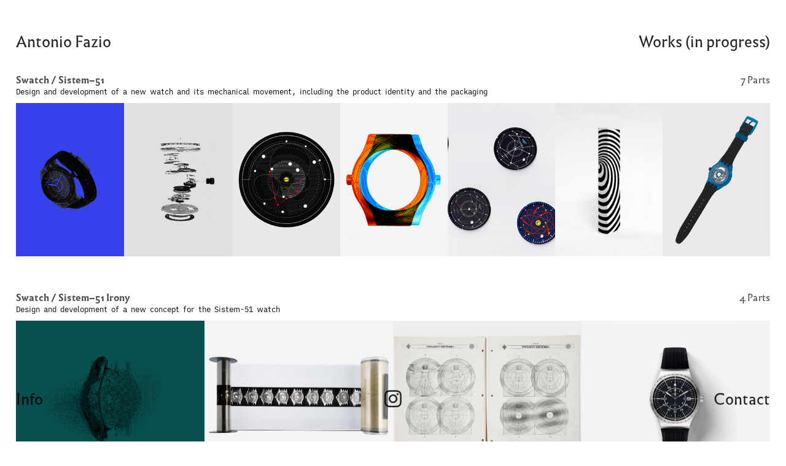

--- FILE ---
content_type: text/html; charset=UTF-8
request_url: https://iamato.com/Product
body_size: 64595
content:
<!DOCTYPE html>
<!-- 

        Running on cargo.site

-->
<html lang="en" data-predefined-style="true" data-css-presets="true" data-css-preset data-typography-preset>
	<head>
<script>
				var __cargo_context__ = 'live';
				var __cargo_js_ver__ = 'c=2806793921';
				var __cargo_maint__ = false;
				
				
			</script>
					<meta http-equiv="X-UA-Compatible" content="IE=edge,chrome=1">
		<meta http-equiv="Content-Type" content="text/html; charset=utf-8">
		<meta name="viewport" content="initial-scale=1.0, maximum-scale=1.0, user-scalable=no">
		
			<meta name="robots" content="index,follow">
		<title>Product — www.iamato.com</title>
		<meta name="description" content="Swatch / Sistem–51 7 Parts Design and development of a new watch and its mechanical movement, including the product identity and the packaging  ...">
				<meta name="twitter:card" content="summary_large_image">
		<meta name="twitter:title" content="Product — www.iamato.com">
		<meta name="twitter:description" content="Swatch / Sistem–51 7 Parts Design and development of a new watch and its mechanical movement, including the product identity and the packaging  ...">
		<meta name="twitter:image" content="https://freight.cargo.site/w/1200/i/f2fc09e9be5fa966acc5b52221f84e044090bd2ff0a3505f1d4c3de8e5416462/Antonio_Fazio_ETERNA_SuperKonTiki_Black-Limited-Edition_page1.jpg">
		<meta property="og:locale" content="en_US">
		<meta property="og:title" content="Product — www.iamato.com">
		<meta property="og:description" content="Swatch / Sistem–51 7 Parts Design and development of a new watch and its mechanical movement, including the product identity and the packaging  ...">
		<meta property="og:url" content="https://iamato.com/Product">
		<meta property="og:image" content="https://freight.cargo.site/w/1200/i/f2fc09e9be5fa966acc5b52221f84e044090bd2ff0a3505f1d4c3de8e5416462/Antonio_Fazio_ETERNA_SuperKonTiki_Black-Limited-Edition_page1.jpg">
		<meta property="og:type" content="website">

		<link rel="preconnect" href="https://static.cargo.site" crossorigin>
		<link rel="preconnect" href="https://freight.cargo.site" crossorigin>
				<link rel="preconnect" href="https://type.cargo.site" crossorigin>

		<!--<link rel="preload" href="https://static.cargo.site/assets/social/IconFont-Regular-0.9.3.woff2" as="font" type="font/woff" crossorigin>-->

		

		<link href="https://freight.cargo.site/t/original/i/367c62e5a756dc809c88625634bad496e96f29205b40fea6688aebaf0bce5894/HEADER-3b-03-copie_negatif.ico" rel="shortcut icon">
		<link href="https://iamato.com/rss" rel="alternate" type="application/rss+xml" title="www.iamato.com feed">

		<link href="https://iamato.com/stylesheet?c=2806793921&1651272962" id="member_stylesheet" rel="stylesheet" type="text/css" />
<style id="">@font-face{font-family:Icons;src:url(https://static.cargo.site/assets/social/IconFont-Regular-0.9.3.woff2);unicode-range:U+E000-E15C,U+F0000,U+FE0E}@font-face{font-family:Icons;src:url(https://static.cargo.site/assets/social/IconFont-Regular-0.9.3.woff2);font-weight:240;unicode-range:U+E000-E15C,U+F0000,U+FE0E}@font-face{font-family:Icons;src:url(https://static.cargo.site/assets/social/IconFont-Regular-0.9.3.woff2);unicode-range:U+E000-E15C,U+F0000,U+FE0E;font-weight:400}@font-face{font-family:Icons;src:url(https://static.cargo.site/assets/social/IconFont-Regular-0.9.3.woff2);unicode-range:U+E000-E15C,U+F0000,U+FE0E;font-weight:600}@font-face{font-family:Icons;src:url(https://static.cargo.site/assets/social/IconFont-Regular-0.9.3.woff2);unicode-range:U+E000-E15C,U+F0000,U+FE0E;font-weight:800}@font-face{font-family:Icons;src:url(https://static.cargo.site/assets/social/IconFont-Regular-0.9.3.woff2);unicode-range:U+E000-E15C,U+F0000,U+FE0E;font-style:italic}@font-face{font-family:Icons;src:url(https://static.cargo.site/assets/social/IconFont-Regular-0.9.3.woff2);unicode-range:U+E000-E15C,U+F0000,U+FE0E;font-weight:200;font-style:italic}@font-face{font-family:Icons;src:url(https://static.cargo.site/assets/social/IconFont-Regular-0.9.3.woff2);unicode-range:U+E000-E15C,U+F0000,U+FE0E;font-weight:400;font-style:italic}@font-face{font-family:Icons;src:url(https://static.cargo.site/assets/social/IconFont-Regular-0.9.3.woff2);unicode-range:U+E000-E15C,U+F0000,U+FE0E;font-weight:600;font-style:italic}@font-face{font-family:Icons;src:url(https://static.cargo.site/assets/social/IconFont-Regular-0.9.3.woff2);unicode-range:U+E000-E15C,U+F0000,U+FE0E;font-weight:800;font-style:italic}body.iconfont-loading,body.iconfont-loading *{color:transparent!important}body{-moz-osx-font-smoothing:grayscale;-webkit-font-smoothing:antialiased;-webkit-text-size-adjust:none}body.no-scroll{overflow:hidden}/*!
 * Content
 */.page{word-wrap:break-word}:focus{outline:0}.pointer-events-none{pointer-events:none}.pointer-events-auto{pointer-events:auto}.pointer-events-none .page_content .audio-player,.pointer-events-none .page_content .shop_product,.pointer-events-none .page_content a,.pointer-events-none .page_content audio,.pointer-events-none .page_content button,.pointer-events-none .page_content details,.pointer-events-none .page_content iframe,.pointer-events-none .page_content img,.pointer-events-none .page_content input,.pointer-events-none .page_content video{pointer-events:auto}.pointer-events-none .page_content *>a,.pointer-events-none .page_content>a{position:relative}s *{text-transform:inherit}#toolset{position:fixed;bottom:10px;right:10px;z-index:8}.mobile #toolset,.template_site_inframe #toolset{display:none}#toolset a{display:block;height:24px;width:24px;margin:0;padding:0;text-decoration:none;background:rgba(0,0,0,.2)}#toolset a:hover{background:rgba(0,0,0,.8)}[data-adminview] #toolset a,[data-adminview] #toolset_admin a{background:rgba(0,0,0,.04);pointer-events:none;cursor:default}#toolset_admin a:active{background:rgba(0,0,0,.7)}#toolset_admin a svg>*{transform:scale(1.1) translate(0,-.5px);transform-origin:50% 50%}#toolset_admin a svg{pointer-events:none;width:100%!important;height:auto!important}#following-container{overflow:auto;-webkit-overflow-scrolling:touch}#following-container iframe{height:100%;width:100%;position:absolute;top:0;left:0;right:0;bottom:0}:root{--following-width:-400px;--following-animation-duration:450ms}@keyframes following-open{0%{transform:translateX(0)}100%{transform:translateX(var(--following-width))}}@keyframes following-open-inverse{0%{transform:translateX(0)}100%{transform:translateX(calc(-1 * var(--following-width)))}}@keyframes following-close{0%{transform:translateX(var(--following-width))}100%{transform:translateX(0)}}@keyframes following-close-inverse{0%{transform:translateX(calc(-1 * var(--following-width)))}100%{transform:translateX(0)}}body.animate-left{animation:following-open var(--following-animation-duration);animation-fill-mode:both;animation-timing-function:cubic-bezier(.24,1,.29,1)}#following-container.animate-left{animation:following-close-inverse var(--following-animation-duration);animation-fill-mode:both;animation-timing-function:cubic-bezier(.24,1,.29,1)}#following-container.animate-left #following-frame{animation:following-close var(--following-animation-duration);animation-fill-mode:both;animation-timing-function:cubic-bezier(.24,1,.29,1)}body.animate-right{animation:following-close var(--following-animation-duration);animation-fill-mode:both;animation-timing-function:cubic-bezier(.24,1,.29,1)}#following-container.animate-right{animation:following-open-inverse var(--following-animation-duration);animation-fill-mode:both;animation-timing-function:cubic-bezier(.24,1,.29,1)}#following-container.animate-right #following-frame{animation:following-open var(--following-animation-duration);animation-fill-mode:both;animation-timing-function:cubic-bezier(.24,1,.29,1)}.slick-slider{position:relative;display:block;-moz-box-sizing:border-box;box-sizing:border-box;-webkit-user-select:none;-moz-user-select:none;-ms-user-select:none;user-select:none;-webkit-touch-callout:none;-khtml-user-select:none;-ms-touch-action:pan-y;touch-action:pan-y;-webkit-tap-highlight-color:transparent}.slick-list{position:relative;display:block;overflow:hidden;margin:0;padding:0}.slick-list:focus{outline:0}.slick-list.dragging{cursor:pointer;cursor:hand}.slick-slider .slick-list,.slick-slider .slick-track{transform:translate3d(0,0,0);will-change:transform}.slick-track{position:relative;top:0;left:0;display:block}.slick-track:after,.slick-track:before{display:table;content:'';width:1px;height:1px;margin-top:-1px;margin-left:-1px}.slick-track:after{clear:both}.slick-loading .slick-track{visibility:hidden}.slick-slide{display:none;float:left;height:100%;min-height:1px}[dir=rtl] .slick-slide{float:right}.content .slick-slide img{display:inline-block}.content .slick-slide img:not(.image-zoom){cursor:pointer}.content .scrub .slick-list,.content .scrub .slick-slide img:not(.image-zoom){cursor:ew-resize}body.slideshow-scrub-dragging *{cursor:ew-resize!important}.content .slick-slide img:not([src]),.content .slick-slide img[src='']{width:100%;height:auto}.slick-slide.slick-loading img{display:none}.slick-slide.dragging img{pointer-events:none}.slick-initialized .slick-slide{display:block}.slick-loading .slick-slide{visibility:hidden}.slick-vertical .slick-slide{display:block;height:auto;border:1px solid transparent}.slick-arrow.slick-hidden{display:none}.slick-arrow{position:absolute;z-index:9;width:0;top:0;height:100%;cursor:pointer;will-change:opacity;-webkit-transition:opacity 333ms cubic-bezier(.4,0,.22,1);transition:opacity 333ms cubic-bezier(.4,0,.22,1)}.slick-arrow.hidden{opacity:0}.slick-arrow svg{position:absolute;width:36px;height:36px;top:0;left:0;right:0;bottom:0;margin:auto;transform:translate(.25px,.25px)}.slick-arrow svg.right-arrow{transform:translate(.25px,.25px) scaleX(-1)}.slick-arrow svg:active{opacity:.75}.slick-arrow svg .arrow-shape{fill:none!important;stroke:#fff;stroke-linecap:square}.slick-arrow svg .arrow-outline{fill:none!important;stroke-width:2.5px;stroke:rgba(0,0,0,.6);stroke-linecap:square}.slick-arrow.slick-next{right:0;text-align:right}.slick-next svg,.wallpaper-navigation .slick-next svg{margin-right:10px}.mobile .slick-next svg{margin-right:10px}.slick-arrow.slick-prev{text-align:left}.slick-prev svg,.wallpaper-navigation .slick-prev svg{margin-left:10px}.mobile .slick-prev svg{margin-left:10px}.loading_animation{display:none;vertical-align:middle;z-index:15;line-height:0;pointer-events:none;border-radius:100%}.loading_animation.hidden{display:none}.loading_animation.pulsing{opacity:0;display:inline-block;animation-delay:.1s;-webkit-animation-delay:.1s;-moz-animation-delay:.1s;animation-duration:12s;animation-iteration-count:infinite;animation:fade-pulse-in .5s ease-in-out;-moz-animation:fade-pulse-in .5s ease-in-out;-webkit-animation:fade-pulse-in .5s ease-in-out;-webkit-animation-fill-mode:forwards;-moz-animation-fill-mode:forwards;animation-fill-mode:forwards}.loading_animation.pulsing.no-delay{animation-delay:0s;-webkit-animation-delay:0s;-moz-animation-delay:0s}.loading_animation div{border-radius:100%}.loading_animation div svg{max-width:100%;height:auto}.loading_animation div,.loading_animation div svg{width:20px;height:20px}.loading_animation.full-width svg{width:100%;height:auto}.loading_animation.full-width.big svg{width:100px;height:100px}.loading_animation div svg>*{fill:#ccc}.loading_animation div{-webkit-animation:spin-loading 12s ease-out;-webkit-animation-iteration-count:infinite;-moz-animation:spin-loading 12s ease-out;-moz-animation-iteration-count:infinite;animation:spin-loading 12s ease-out;animation-iteration-count:infinite}.loading_animation.hidden{display:none}[data-backdrop] .loading_animation{position:absolute;top:15px;left:15px;z-index:99}.loading_animation.position-absolute.middle{top:calc(50% - 10px);left:calc(50% - 10px)}.loading_animation.position-absolute.topleft{top:0;left:0}.loading_animation.position-absolute.middleright{top:calc(50% - 10px);right:1rem}.loading_animation.position-absolute.middleleft{top:calc(50% - 10px);left:1rem}.loading_animation.gray div svg>*{fill:#999}.loading_animation.gray-dark div svg>*{fill:#666}.loading_animation.gray-darker div svg>*{fill:#555}.loading_animation.gray-light div svg>*{fill:#ccc}.loading_animation.white div svg>*{fill:rgba(255,255,255,.85)}.loading_animation.blue div svg>*{fill:#698fff}.loading_animation.inline{display:inline-block;margin-bottom:.5ex}.loading_animation.inline.left{margin-right:.5ex}@-webkit-keyframes fade-pulse-in{0%{opacity:0}50%{opacity:.5}100%{opacity:1}}@-moz-keyframes fade-pulse-in{0%{opacity:0}50%{opacity:.5}100%{opacity:1}}@keyframes fade-pulse-in{0%{opacity:0}50%{opacity:.5}100%{opacity:1}}@-webkit-keyframes pulsate{0%{opacity:1}50%{opacity:0}100%{opacity:1}}@-moz-keyframes pulsate{0%{opacity:1}50%{opacity:0}100%{opacity:1}}@keyframes pulsate{0%{opacity:1}50%{opacity:0}100%{opacity:1}}@-webkit-keyframes spin-loading{0%{transform:rotate(0)}9%{transform:rotate(1050deg)}18%{transform:rotate(-1090deg)}20%{transform:rotate(-1080deg)}23%{transform:rotate(-1080deg)}28%{transform:rotate(-1095deg)}29%{transform:rotate(-1065deg)}34%{transform:rotate(-1080deg)}35%{transform:rotate(-1050deg)}40%{transform:rotate(-1065deg)}41%{transform:rotate(-1035deg)}44%{transform:rotate(-1035deg)}47%{transform:rotate(-2160deg)}50%{transform:rotate(-2160deg)}56%{transform:rotate(45deg)}60%{transform:rotate(45deg)}80%{transform:rotate(6120deg)}100%{transform:rotate(0)}}@keyframes spin-loading{0%{transform:rotate(0)}9%{transform:rotate(1050deg)}18%{transform:rotate(-1090deg)}20%{transform:rotate(-1080deg)}23%{transform:rotate(-1080deg)}28%{transform:rotate(-1095deg)}29%{transform:rotate(-1065deg)}34%{transform:rotate(-1080deg)}35%{transform:rotate(-1050deg)}40%{transform:rotate(-1065deg)}41%{transform:rotate(-1035deg)}44%{transform:rotate(-1035deg)}47%{transform:rotate(-2160deg)}50%{transform:rotate(-2160deg)}56%{transform:rotate(45deg)}60%{transform:rotate(45deg)}80%{transform:rotate(6120deg)}100%{transform:rotate(0)}}[grid-row]{align-items:flex-start;box-sizing:border-box;display:-webkit-box;display:-webkit-flex;display:-ms-flexbox;display:flex;-webkit-flex-wrap:wrap;-ms-flex-wrap:wrap;flex-wrap:wrap}[grid-col]{box-sizing:border-box}[grid-row] [grid-col].empty:after{content:"\0000A0";cursor:text}body.mobile[data-adminview=content-editproject] [grid-row] [grid-col].empty:after{display:none}[grid-col=auto]{-webkit-box-flex:1;-webkit-flex:1;-ms-flex:1;flex:1}[grid-col=x12]{width:100%}[grid-col=x11]{width:50%}[grid-col=x10]{width:33.33%}[grid-col=x9]{width:25%}[grid-col=x8]{width:20%}[grid-col=x7]{width:16.666666667%}[grid-col=x6]{width:14.285714286%}[grid-col=x5]{width:12.5%}[grid-col=x4]{width:11.111111111%}[grid-col=x3]{width:10%}[grid-col=x2]{width:9.090909091%}[grid-col=x1]{width:8.333333333%}[grid-col="1"]{width:8.33333%}[grid-col="2"]{width:16.66667%}[grid-col="3"]{width:25%}[grid-col="4"]{width:33.33333%}[grid-col="5"]{width:41.66667%}[grid-col="6"]{width:50%}[grid-col="7"]{width:58.33333%}[grid-col="8"]{width:66.66667%}[grid-col="9"]{width:75%}[grid-col="10"]{width:83.33333%}[grid-col="11"]{width:91.66667%}[grid-col="12"]{width:100%}body.mobile [grid-responsive] [grid-col]{width:100%;-webkit-box-flex:none;-webkit-flex:none;-ms-flex:none;flex:none}[data-ce-host=true][contenteditable=true] [grid-pad]{pointer-events:none}[data-ce-host=true][contenteditable=true] [grid-pad]>*{pointer-events:auto}[grid-pad="0"]{padding:0}[grid-pad="0.25"]{padding:.125rem}[grid-pad="0.5"]{padding:.25rem}[grid-pad="0.75"]{padding:.375rem}[grid-pad="1"]{padding:.5rem}[grid-pad="1.25"]{padding:.625rem}[grid-pad="1.5"]{padding:.75rem}[grid-pad="1.75"]{padding:.875rem}[grid-pad="2"]{padding:1rem}[grid-pad="2.5"]{padding:1.25rem}[grid-pad="3"]{padding:1.5rem}[grid-pad="3.5"]{padding:1.75rem}[grid-pad="4"]{padding:2rem}[grid-pad="5"]{padding:2.5rem}[grid-pad="6"]{padding:3rem}[grid-pad="7"]{padding:3.5rem}[grid-pad="8"]{padding:4rem}[grid-pad="9"]{padding:4.5rem}[grid-pad="10"]{padding:5rem}[grid-gutter="0"]{margin:0}[grid-gutter="0.5"]{margin:-.25rem}[grid-gutter="1"]{margin:-.5rem}[grid-gutter="1.5"]{margin:-.75rem}[grid-gutter="2"]{margin:-1rem}[grid-gutter="2.5"]{margin:-1.25rem}[grid-gutter="3"]{margin:-1.5rem}[grid-gutter="3.5"]{margin:-1.75rem}[grid-gutter="4"]{margin:-2rem}[grid-gutter="5"]{margin:-2.5rem}[grid-gutter="6"]{margin:-3rem}[grid-gutter="7"]{margin:-3.5rem}[grid-gutter="8"]{margin:-4rem}[grid-gutter="10"]{margin:-5rem}[grid-gutter="12"]{margin:-6rem}[grid-gutter="14"]{margin:-7rem}[grid-gutter="16"]{margin:-8rem}[grid-gutter="18"]{margin:-9rem}[grid-gutter="20"]{margin:-10rem}small{max-width:100%;text-decoration:inherit}img:not([src]),img[src='']{outline:1px solid rgba(177,177,177,.4);outline-offset:-1px;content:url([data-uri])}img.image-zoom{cursor:-webkit-zoom-in;cursor:-moz-zoom-in;cursor:zoom-in}#imprimatur{color:#333;font-size:10px;font-family:-apple-system,BlinkMacSystemFont,"Segoe UI",Roboto,Oxygen,Ubuntu,Cantarell,"Open Sans","Helvetica Neue",sans-serif,"Sans Serif",Icons;/*!System*/position:fixed;opacity:.3;right:-28px;bottom:160px;transform:rotate(270deg);-ms-transform:rotate(270deg);-webkit-transform:rotate(270deg);z-index:8;text-transform:uppercase;color:#999;opacity:.5;padding-bottom:2px;text-decoration:none}.mobile #imprimatur{display:none}bodycopy cargo-link a{font-family:-apple-system,BlinkMacSystemFont,"Segoe UI",Roboto,Oxygen,Ubuntu,Cantarell,"Open Sans","Helvetica Neue",sans-serif,"Sans Serif",Icons;/*!System*/font-size:12px;font-style:normal;font-weight:400;transform:rotate(270deg);text-decoration:none;position:fixed!important;right:-27px;bottom:100px;text-decoration:none;letter-spacing:normal;background:0 0;border:0;border-bottom:0;outline:0}/*! PhotoSwipe Default UI CSS by Dmitry Semenov | photoswipe.com | MIT license */.pswp--has_mouse .pswp__button--arrow--left,.pswp--has_mouse .pswp__button--arrow--right,.pswp__ui{visibility:visible}.pswp--minimal--dark .pswp__top-bar,.pswp__button{background:0 0}.pswp,.pswp__bg,.pswp__container,.pswp__img--placeholder,.pswp__zoom-wrap,.quick-view-navigation{-webkit-backface-visibility:hidden}.pswp__button{cursor:pointer;opacity:1;-webkit-appearance:none;transition:opacity .2s;-webkit-box-shadow:none;box-shadow:none}.pswp__button-close>svg{top:10px;right:10px;margin-left:auto}.pswp--touch .quick-view-navigation{display:none}.pswp__ui{-webkit-font-smoothing:auto;opacity:1;z-index:1550}.quick-view-navigation{will-change:opacity;-webkit-transition:opacity 333ms cubic-bezier(.4,0,.22,1);transition:opacity 333ms cubic-bezier(.4,0,.22,1)}.quick-view-navigation .pswp__group .pswp__button{pointer-events:auto}.pswp__button>svg{position:absolute;width:36px;height:36px}.quick-view-navigation .pswp__group:active svg{opacity:.75}.pswp__button svg .shape-shape{fill:#fff}.pswp__button svg .shape-outline{fill:#000}.pswp__button-prev>svg{top:0;bottom:0;left:10px;margin:auto}.pswp__button-next>svg{top:0;bottom:0;right:10px;margin:auto}.quick-view-navigation .pswp__group .pswp__button-prev{position:absolute;left:0;top:0;width:0;height:100%}.quick-view-navigation .pswp__group .pswp__button-next{position:absolute;right:0;top:0;width:0;height:100%}.quick-view-navigation .close-button,.quick-view-navigation .left-arrow,.quick-view-navigation .right-arrow{transform:translate(.25px,.25px)}.quick-view-navigation .right-arrow{transform:translate(.25px,.25px) scaleX(-1)}.pswp__button svg .shape-outline{fill:transparent!important;stroke:#000;stroke-width:2.5px;stroke-linecap:square}.pswp__button svg .shape-shape{fill:transparent!important;stroke:#fff;stroke-width:1.5px;stroke-linecap:square}.pswp__bg,.pswp__scroll-wrap,.pswp__zoom-wrap{width:100%;position:absolute}.quick-view-navigation .pswp__group .pswp__button-close{margin:0}.pswp__container,.pswp__item,.pswp__zoom-wrap{right:0;bottom:0;top:0;position:absolute;left:0}.pswp__ui--hidden .pswp__button{opacity:.001}.pswp__ui--hidden .pswp__button,.pswp__ui--hidden .pswp__button *{pointer-events:none}.pswp .pswp__ui.pswp__ui--displaynone{display:none}.pswp__element--disabled{display:none!important}/*! PhotoSwipe main CSS by Dmitry Semenov | photoswipe.com | MIT license */.pswp{position:fixed;display:none;height:100%;width:100%;top:0;left:0;right:0;bottom:0;margin:auto;-ms-touch-action:none;touch-action:none;z-index:9999999;-webkit-text-size-adjust:100%;line-height:initial;letter-spacing:initial;outline:0}.pswp img{max-width:none}.pswp--zoom-disabled .pswp__img{cursor:default!important}.pswp--animate_opacity{opacity:.001;will-change:opacity;-webkit-transition:opacity 333ms cubic-bezier(.4,0,.22,1);transition:opacity 333ms cubic-bezier(.4,0,.22,1)}.pswp--open{display:block}.pswp--zoom-allowed .pswp__img{cursor:-webkit-zoom-in;cursor:-moz-zoom-in;cursor:zoom-in}.pswp--zoomed-in .pswp__img{cursor:-webkit-grab;cursor:-moz-grab;cursor:grab}.pswp--dragging .pswp__img{cursor:-webkit-grabbing;cursor:-moz-grabbing;cursor:grabbing}.pswp__bg{left:0;top:0;height:100%;opacity:0;transform:translateZ(0);will-change:opacity}.pswp__scroll-wrap{left:0;top:0;height:100%}.pswp__container,.pswp__zoom-wrap{-ms-touch-action:none;touch-action:none}.pswp__container,.pswp__img{-webkit-user-select:none;-moz-user-select:none;-ms-user-select:none;user-select:none;-webkit-tap-highlight-color:transparent;-webkit-touch-callout:none}.pswp__zoom-wrap{-webkit-transform-origin:left top;-ms-transform-origin:left top;transform-origin:left top;-webkit-transition:-webkit-transform 222ms cubic-bezier(.4,0,.22,1);transition:transform 222ms cubic-bezier(.4,0,.22,1)}.pswp__bg{-webkit-transition:opacity 222ms cubic-bezier(.4,0,.22,1);transition:opacity 222ms cubic-bezier(.4,0,.22,1)}.pswp--animated-in .pswp__bg,.pswp--animated-in .pswp__zoom-wrap{-webkit-transition:none;transition:none}.pswp--hide-overflow .pswp__scroll-wrap,.pswp--hide-overflow.pswp{overflow:hidden}.pswp__img{position:absolute;width:auto;height:auto;top:0;left:0}.pswp__img--placeholder--blank{background:#222}.pswp--ie .pswp__img{width:100%!important;height:auto!important;left:0;top:0}.pswp__ui--idle{opacity:0}.pswp__error-msg{position:absolute;left:0;top:50%;width:100%;text-align:center;font-size:14px;line-height:16px;margin-top:-8px;color:#ccc}.pswp__error-msg a{color:#ccc;text-decoration:underline}.pswp__error-msg{font-family:-apple-system,BlinkMacSystemFont,"Segoe UI",Roboto,Oxygen,Ubuntu,Cantarell,"Open Sans","Helvetica Neue",sans-serif}.quick-view.mouse-down .iframe-item{pointer-events:none!important}.quick-view-caption-positioner{pointer-events:none;width:100%;height:100%}.quick-view-caption-wrapper{margin:auto;position:absolute;bottom:0;left:0;right:0}.quick-view-horizontal-align-left .quick-view-caption-wrapper{margin-left:0}.quick-view-horizontal-align-right .quick-view-caption-wrapper{margin-right:0}[data-quick-view-caption]{transition:.1s opacity ease-in-out;position:absolute;bottom:0;left:0;right:0}.quick-view-horizontal-align-left [data-quick-view-caption]{text-align:left}.quick-view-horizontal-align-right [data-quick-view-caption]{text-align:right}.quick-view-caption{transition:.1s opacity ease-in-out}.quick-view-caption>*{display:inline-block}.quick-view-caption *{pointer-events:auto}.quick-view-caption.hidden{opacity:0}.shop_product .dropdown_wrapper{flex:0 0 100%;position:relative}.shop_product select{appearance:none;-moz-appearance:none;-webkit-appearance:none;outline:0;-webkit-font-smoothing:antialiased;-moz-osx-font-smoothing:grayscale;cursor:pointer;border-radius:0;white-space:nowrap;overflow:hidden!important;text-overflow:ellipsis}.shop_product select.dropdown::-ms-expand{display:none}.shop_product a{cursor:pointer;border-bottom:none;text-decoration:none}.shop_product a.out-of-stock{pointer-events:none}body.audio-player-dragging *{cursor:ew-resize!important}.audio-player{display:inline-flex;flex:1 0 calc(100% - 2px);width:calc(100% - 2px)}.audio-player .button{height:100%;flex:0 0 3.3rem;display:flex}.audio-player .separator{left:3.3rem;height:100%}.audio-player .buffer{width:0%;height:100%;transition:left .3s linear,width .3s linear}.audio-player.seeking .buffer{transition:left 0s,width 0s}.audio-player.seeking{user-select:none;-webkit-user-select:none;cursor:ew-resize}.audio-player.seeking *{user-select:none;-webkit-user-select:none;cursor:ew-resize}.audio-player .bar{overflow:hidden;display:flex;justify-content:space-between;align-content:center;flex-grow:1}.audio-player .progress{width:0%;height:100%;transition:width .3s linear}.audio-player.seeking .progress{transition:width 0s}.audio-player .pause,.audio-player .play{cursor:pointer;height:100%}.audio-player .note-icon{margin:auto 0;order:2;flex:0 1 auto}.audio-player .title{white-space:nowrap;overflow:hidden;text-overflow:ellipsis;pointer-events:none;user-select:none;padding:.5rem 0 .5rem 1rem;margin:auto auto auto 0;flex:0 3 auto;min-width:0;width:100%}.audio-player .total-time{flex:0 1 auto;margin:auto 0}.audio-player .current-time,.audio-player .play-text{flex:0 1 auto;margin:auto 0}.audio-player .stream-anim{user-select:none;margin:auto auto auto 0}.audio-player .stream-anim span{display:inline-block}.audio-player .buffer,.audio-player .current-time,.audio-player .note-svg,.audio-player .play-text,.audio-player .separator,.audio-player .total-time{user-select:none;pointer-events:none}.audio-player .buffer,.audio-player .play-text,.audio-player .progress{position:absolute}.audio-player,.audio-player .bar,.audio-player .button,.audio-player .current-time,.audio-player .note-icon,.audio-player .pause,.audio-player .play,.audio-player .total-time{position:relative}body.mobile .audio-player,body.mobile .audio-player *{-webkit-touch-callout:none}#standalone-admin-frame{border:0;width:400px;position:absolute;right:0;top:0;height:100vh;z-index:99}body[standalone-admin=true] #standalone-admin-frame{transform:translate(0,0)}body[standalone-admin=true] .main_container{width:calc(100% - 400px)}body[standalone-admin=false] #standalone-admin-frame{transform:translate(100%,0)}body[standalone-admin=false] .main_container{width:100%}.toggle_standaloneAdmin{position:fixed;top:0;right:400px;height:40px;width:40px;z-index:999;cursor:pointer;background-color:rgba(0,0,0,.4)}.toggle_standaloneAdmin:active{opacity:.7}body[standalone-admin=false] .toggle_standaloneAdmin{right:0}.toggle_standaloneAdmin *{color:#fff;fill:#fff}.toggle_standaloneAdmin svg{padding:6px;width:100%;height:100%;opacity:.85}body[standalone-admin=false] .toggle_standaloneAdmin #close,body[standalone-admin=true] .toggle_standaloneAdmin #backdropsettings{display:none}.toggle_standaloneAdmin>div{width:100%;height:100%}#admin_toggle_button{position:fixed;top:50%;transform:translate(0,-50%);right:400px;height:36px;width:12px;z-index:999;cursor:pointer;background-color:rgba(0,0,0,.09);padding-left:2px;margin-right:5px}#admin_toggle_button .bar{content:'';background:rgba(0,0,0,.09);position:fixed;width:5px;bottom:0;top:0;z-index:10}#admin_toggle_button:active{background:rgba(0,0,0,.065)}#admin_toggle_button *{color:#fff;fill:#fff}#admin_toggle_button svg{padding:0;width:16px;height:36px;margin-left:1px;opacity:1}#admin_toggle_button svg *{fill:#fff;opacity:1}#admin_toggle_button[data-state=closed] .toggle_admin_close{display:none}#admin_toggle_button[data-state=closed],#admin_toggle_button[data-state=closed] .toggle_admin_open{width:20px;cursor:pointer;margin:0}#admin_toggle_button[data-state=closed] svg{margin-left:2px}#admin_toggle_button[data-state=open] .toggle_admin_open{display:none}select,select *{text-rendering:auto!important}b b{font-weight:inherit}*{-webkit-box-sizing:border-box;-moz-box-sizing:border-box;box-sizing:border-box}customhtml>*{position:relative;z-index:10}body,html{min-height:100vh;margin:0;padding:0}html{touch-action:manipulation;position:relative;background-color:#fff}.main_container{min-height:100vh;width:100%;overflow:hidden}.container{display:-webkit-box;display:-webkit-flex;display:-moz-box;display:-ms-flexbox;display:flex;-webkit-flex-wrap:wrap;-moz-flex-wrap:wrap;-ms-flex-wrap:wrap;flex-wrap:wrap;max-width:100%;width:100%;overflow:visible}.container{align-items:flex-start;-webkit-align-items:flex-start}.page{z-index:2}.page ul li>text-limit{display:block}.content,.content_container,.pinned{-webkit-flex:1 0 auto;-moz-flex:1 0 auto;-ms-flex:1 0 auto;flex:1 0 auto;max-width:100%}.content_container{width:100%}.content_container.full_height{min-height:100vh}.page_background{position:absolute;top:0;left:0;width:100%;height:100%}.page_container{position:relative;overflow:visible;width:100%}.backdrop{position:absolute;top:0;z-index:1;width:100%;height:100%;max-height:100vh}.backdrop>div{position:absolute;top:0;left:0;width:100%;height:100%;-webkit-backface-visibility:hidden;backface-visibility:hidden;transform:translate3d(0,0,0);contain:strict}[data-backdrop].backdrop>div[data-overflowing]{max-height:100vh;position:absolute;top:0;left:0}body.mobile [split-responsive]{display:flex;flex-direction:column}body.mobile [split-responsive] .container{width:100%;order:2}body.mobile [split-responsive] .backdrop{position:relative;height:50vh;width:100%;order:1}body.mobile [split-responsive] [data-auxiliary].backdrop{position:absolute;height:50vh;width:100%;order:1}.page{position:relative;z-index:2}img[data-align=left]{float:left}img[data-align=right]{float:right}[data-rotation]{transform-origin:center center}.content .page_content:not([contenteditable=true]) [data-draggable]{pointer-events:auto!important;backface-visibility:hidden}.preserve-3d{-moz-transform-style:preserve-3d;transform-style:preserve-3d}.content .page_content:not([contenteditable=true]) [data-draggable] iframe{pointer-events:none!important}.dragging-active iframe{pointer-events:none!important}.content .page_content:not([contenteditable=true]) [data-draggable]:active{opacity:1}.content .scroll-transition-fade{transition:transform 1s ease-in-out,opacity .8s ease-in-out}.content .scroll-transition-fade.below-viewport{opacity:0;transform:translateY(40px)}.mobile.full_width .page_container:not([split-layout]) .container_width{width:100%}[data-view=pinned_bottom] .bottom_pin_invisibility{visibility:hidden}.pinned{position:relative;width:100%}.pinned .page_container.accommodate:not(.fixed):not(.overlay){z-index:2}.pinned .page_container.overlay{position:absolute;z-index:4}.pinned .page_container.overlay.fixed{position:fixed}.pinned .page_container.overlay.fixed .page{max-height:100vh;-webkit-overflow-scrolling:touch}.pinned .page_container.overlay.fixed .page.allow-scroll{overflow-y:auto;overflow-x:hidden}.pinned .page_container.overlay.fixed .page.allow-scroll{align-items:flex-start;-webkit-align-items:flex-start}.pinned .page_container .page.allow-scroll::-webkit-scrollbar{width:0;background:0 0;display:none}.pinned.pinned_top .page_container.overlay{left:0;top:0}.pinned.pinned_bottom .page_container.overlay{left:0;bottom:0}div[data-container=set]:empty{margin-top:1px}.thumbnails{position:relative;z-index:1}[thumbnails=grid]{align-items:baseline}[thumbnails=justify] .thumbnail{box-sizing:content-box}[thumbnails][data-padding-zero] .thumbnail{margin-bottom:-1px}[thumbnails=montessori] .thumbnail{pointer-events:auto;position:absolute}[thumbnails] .thumbnail>a{display:block;text-decoration:none}[thumbnails=montessori]{height:0}[thumbnails][data-resizing],[thumbnails][data-resizing] *{cursor:nwse-resize}[thumbnails] .thumbnail .resize-handle{cursor:nwse-resize;width:26px;height:26px;padding:5px;position:absolute;opacity:.75;right:-1px;bottom:-1px;z-index:100}[thumbnails][data-resizing] .resize-handle{display:none}[thumbnails] .thumbnail .resize-handle svg{position:absolute;top:0;left:0}[thumbnails] .thumbnail .resize-handle:hover{opacity:1}[data-can-move].thumbnail .resize-handle svg .resize_path_outline{fill:#fff}[data-can-move].thumbnail .resize-handle svg .resize_path{fill:#000}[thumbnails=montessori] .thumbnail_sizer{height:0;width:100%;position:relative;padding-bottom:100%;pointer-events:none}[thumbnails] .thumbnail img{display:block;min-height:3px;margin-bottom:0}[thumbnails] .thumbnail img:not([src]),img[src=""]{margin:0!important;width:100%;min-height:3px;height:100%!important;position:absolute}[aspect-ratio="1x1"].thumb_image{height:0;padding-bottom:100%;overflow:hidden}[aspect-ratio="4x3"].thumb_image{height:0;padding-bottom:75%;overflow:hidden}[aspect-ratio="16x9"].thumb_image{height:0;padding-bottom:56.25%;overflow:hidden}[thumbnails] .thumb_image{width:100%;position:relative}[thumbnails][thumbnail-vertical-align=top]{align-items:flex-start}[thumbnails][thumbnail-vertical-align=middle]{align-items:center}[thumbnails][thumbnail-vertical-align=bottom]{align-items:baseline}[thumbnails][thumbnail-horizontal-align=left]{justify-content:flex-start}[thumbnails][thumbnail-horizontal-align=middle]{justify-content:center}[thumbnails][thumbnail-horizontal-align=right]{justify-content:flex-end}.thumb_image.default_image>svg{position:absolute;top:0;left:0;bottom:0;right:0;width:100%;height:100%}.thumb_image.default_image{outline:1px solid #ccc;outline-offset:-1px;position:relative}.mobile.full_width [data-view=Thumbnail] .thumbnails_width{width:100%}.content [data-draggable] a:active,.content [data-draggable] img:active{opacity:initial}.content .draggable-dragging{opacity:initial}[data-draggable].draggable_visible{visibility:visible}[data-draggable].draggable_hidden{visibility:hidden}.gallery_card [data-draggable],.marquee [data-draggable]{visibility:inherit}[data-draggable]{visibility:visible;background-color:rgba(0,0,0,.003)}#site_menu_panel_container .image-gallery:not(.initialized){height:0;padding-bottom:100%;min-height:initial}.image-gallery:not(.initialized){min-height:100vh;visibility:hidden;width:100%}.image-gallery .gallery_card img{display:block;width:100%;height:auto}.image-gallery .gallery_card{transform-origin:center}.image-gallery .gallery_card.dragging{opacity:.1;transform:initial!important}.image-gallery:not([image-gallery=slideshow]) .gallery_card iframe:only-child,.image-gallery:not([image-gallery=slideshow]) .gallery_card video:only-child{width:100%;height:100%;top:0;left:0;position:absolute}.image-gallery[image-gallery=slideshow] .gallery_card video[muted][autoplay]:not([controls]),.image-gallery[image-gallery=slideshow] .gallery_card video[muted][data-autoplay]:not([controls]){pointer-events:none}.image-gallery [image-gallery-pad="0"] video:only-child{object-fit:cover;height:calc(100% + 1px)}div.image-gallery>a,div.image-gallery>iframe,div.image-gallery>img,div.image-gallery>video{display:none}[image-gallery-row]{align-items:flex-start;box-sizing:border-box;display:-webkit-box;display:-webkit-flex;display:-ms-flexbox;display:flex;-webkit-flex-wrap:wrap;-ms-flex-wrap:wrap;flex-wrap:wrap}.image-gallery .gallery_card_image{width:100%;position:relative}[data-predefined-style=true] .image-gallery a.gallery_card{display:block;border:none}[image-gallery-col]{box-sizing:border-box}[image-gallery-col=x12]{width:100%}[image-gallery-col=x11]{width:50%}[image-gallery-col=x10]{width:33.33%}[image-gallery-col=x9]{width:25%}[image-gallery-col=x8]{width:20%}[image-gallery-col=x7]{width:16.666666667%}[image-gallery-col=x6]{width:14.285714286%}[image-gallery-col=x5]{width:12.5%}[image-gallery-col=x4]{width:11.111111111%}[image-gallery-col=x3]{width:10%}[image-gallery-col=x2]{width:9.090909091%}[image-gallery-col=x1]{width:8.333333333%}.content .page_content [image-gallery-pad].image-gallery{pointer-events:none}.content .page_content [image-gallery-pad].image-gallery .gallery_card_image>*,.content .page_content [image-gallery-pad].image-gallery .gallery_image_caption{pointer-events:auto}.content .page_content [image-gallery-pad="0"]{padding:0}.content .page_content [image-gallery-pad="0.25"]{padding:.125rem}.content .page_content [image-gallery-pad="0.5"]{padding:.25rem}.content .page_content [image-gallery-pad="0.75"]{padding:.375rem}.content .page_content [image-gallery-pad="1"]{padding:.5rem}.content .page_content [image-gallery-pad="1.25"]{padding:.625rem}.content .page_content [image-gallery-pad="1.5"]{padding:.75rem}.content .page_content [image-gallery-pad="1.75"]{padding:.875rem}.content .page_content [image-gallery-pad="2"]{padding:1rem}.content .page_content [image-gallery-pad="2.5"]{padding:1.25rem}.content .page_content [image-gallery-pad="3"]{padding:1.5rem}.content .page_content [image-gallery-pad="3.5"]{padding:1.75rem}.content .page_content [image-gallery-pad="4"]{padding:2rem}.content .page_content [image-gallery-pad="5"]{padding:2.5rem}.content .page_content [image-gallery-pad="6"]{padding:3rem}.content .page_content [image-gallery-pad="7"]{padding:3.5rem}.content .page_content [image-gallery-pad="8"]{padding:4rem}.content .page_content [image-gallery-pad="9"]{padding:4.5rem}.content .page_content [image-gallery-pad="10"]{padding:5rem}.content .page_content [image-gallery-gutter="0"]{margin:0}.content .page_content [image-gallery-gutter="0.5"]{margin:-.25rem}.content .page_content [image-gallery-gutter="1"]{margin:-.5rem}.content .page_content [image-gallery-gutter="1.5"]{margin:-.75rem}.content .page_content [image-gallery-gutter="2"]{margin:-1rem}.content .page_content [image-gallery-gutter="2.5"]{margin:-1.25rem}.content .page_content [image-gallery-gutter="3"]{margin:-1.5rem}.content .page_content [image-gallery-gutter="3.5"]{margin:-1.75rem}.content .page_content [image-gallery-gutter="4"]{margin:-2rem}.content .page_content [image-gallery-gutter="5"]{margin:-2.5rem}.content .page_content [image-gallery-gutter="6"]{margin:-3rem}.content .page_content [image-gallery-gutter="7"]{margin:-3.5rem}.content .page_content [image-gallery-gutter="8"]{margin:-4rem}.content .page_content [image-gallery-gutter="10"]{margin:-5rem}.content .page_content [image-gallery-gutter="12"]{margin:-6rem}.content .page_content [image-gallery-gutter="14"]{margin:-7rem}.content .page_content [image-gallery-gutter="16"]{margin:-8rem}.content .page_content [image-gallery-gutter="18"]{margin:-9rem}.content .page_content [image-gallery-gutter="20"]{margin:-10rem}[image-gallery=slideshow]:not(.initialized)>*{min-height:1px;opacity:0;min-width:100%}[image-gallery=slideshow][data-constrained-by=height] [image-gallery-vertical-align].slick-track{align-items:flex-start}[image-gallery=slideshow] img.image-zoom:active{opacity:initial}[image-gallery=slideshow].slick-initialized .gallery_card{pointer-events:none}[image-gallery=slideshow].slick-initialized .gallery_card.slick-current{pointer-events:auto}[image-gallery=slideshow] .gallery_card:not(.has_caption){line-height:0}.content .page_content [image-gallery=slideshow].image-gallery>*{pointer-events:auto}.content [image-gallery=slideshow].image-gallery.slick-initialized .gallery_card{overflow:hidden;margin:0;display:flex;flex-flow:row wrap;flex-shrink:0}.content [image-gallery=slideshow].image-gallery.slick-initialized .gallery_card.slick-current{overflow:visible}[image-gallery=slideshow] .gallery_image_caption{opacity:1;transition:opacity .3s;-webkit-transition:opacity .3s;width:100%;margin-left:auto;margin-right:auto;clear:both}[image-gallery-horizontal-align=left] .gallery_image_caption{text-align:left}[image-gallery-horizontal-align=middle] .gallery_image_caption{text-align:center}[image-gallery-horizontal-align=right] .gallery_image_caption{text-align:right}[image-gallery=slideshow][data-slideshow-in-transition] .gallery_image_caption{opacity:0;transition:opacity .3s;-webkit-transition:opacity .3s}[image-gallery=slideshow] .gallery_card_image{width:initial;margin:0;display:inline-block}[image-gallery=slideshow] .gallery_card img{margin:0;display:block}[image-gallery=slideshow][data-exploded]{align-items:flex-start;box-sizing:border-box;display:-webkit-box;display:-webkit-flex;display:-ms-flexbox;display:flex;-webkit-flex-wrap:wrap;-ms-flex-wrap:wrap;flex-wrap:wrap;justify-content:flex-start;align-content:flex-start}[image-gallery=slideshow][data-exploded] .gallery_card{padding:1rem;width:16.666%}[image-gallery=slideshow][data-exploded] .gallery_card_image{height:0;display:block;width:100%}[image-gallery=grid]{align-items:baseline}[image-gallery=grid] .gallery_card.has_caption .gallery_card_image{display:block}[image-gallery=grid] [image-gallery-pad="0"].gallery_card{margin-bottom:-1px}[image-gallery=grid] .gallery_card img{margin:0}[image-gallery=columns] .gallery_card img{margin:0}[image-gallery=justify]{align-items:flex-start}[image-gallery=justify] .gallery_card img{margin:0}[image-gallery=montessori][image-gallery-row]{display:block}[image-gallery=montessori] a.gallery_card,[image-gallery=montessori] div.gallery_card{position:absolute;pointer-events:auto}[image-gallery=montessori][data-can-move] .gallery_card,[image-gallery=montessori][data-can-move] .gallery_card .gallery_card_image,[image-gallery=montessori][data-can-move] .gallery_card .gallery_card_image>*{cursor:move}[image-gallery=montessori]{position:relative;height:0}[image-gallery=freeform] .gallery_card{position:relative}[image-gallery=freeform] [image-gallery-pad="0"].gallery_card{margin-bottom:-1px}[image-gallery-vertical-align]{display:flex;flex-flow:row wrap}[image-gallery-vertical-align].slick-track{display:flex;flex-flow:row nowrap}.image-gallery .slick-list{margin-bottom:-.3px}[image-gallery-vertical-align=top]{align-content:flex-start;align-items:flex-start}[image-gallery-vertical-align=middle]{align-items:center;align-content:center}[image-gallery-vertical-align=bottom]{align-content:flex-end;align-items:flex-end}[image-gallery-horizontal-align=left]{justify-content:flex-start}[image-gallery-horizontal-align=middle]{justify-content:center}[image-gallery-horizontal-align=right]{justify-content:flex-end}.image-gallery[data-resizing],.image-gallery[data-resizing] *{cursor:nwse-resize!important}.image-gallery .gallery_card .resize-handle,.image-gallery .gallery_card .resize-handle *{cursor:nwse-resize!important}.image-gallery .gallery_card .resize-handle{width:26px;height:26px;padding:5px;position:absolute;opacity:.75;right:-1px;bottom:-1px;z-index:10}.image-gallery[data-resizing] .resize-handle{display:none}.image-gallery .gallery_card .resize-handle svg{cursor:nwse-resize!important;position:absolute;top:0;left:0}.image-gallery .gallery_card .resize-handle:hover{opacity:1}[data-can-move].gallery_card .resize-handle svg .resize_path_outline{fill:#fff}[data-can-move].gallery_card .resize-handle svg .resize_path{fill:#000}[image-gallery=montessori] .thumbnail_sizer{height:0;width:100%;position:relative;padding-bottom:100%;pointer-events:none}#site_menu_button{display:block;text-decoration:none;pointer-events:auto;z-index:9;vertical-align:top;cursor:pointer;box-sizing:content-box;font-family:Icons}#site_menu_button.custom_icon{padding:0;line-height:0}#site_menu_button.custom_icon img{width:100%;height:auto}#site_menu_wrapper.disabled #site_menu_button{display:none}#site_menu_wrapper.mobile_only #site_menu_button{display:none}body.mobile #site_menu_wrapper.mobile_only:not(.disabled) #site_menu_button:not(.active){display:block}#site_menu_panel_container[data-type=cargo_menu] #site_menu_panel{display:block;position:fixed;top:0;right:0;bottom:0;left:0;z-index:10;cursor:default}.site_menu{pointer-events:auto;position:absolute;z-index:11;top:0;bottom:0;line-height:0;max-width:400px;min-width:300px;font-size:20px;text-align:left;background:rgba(20,20,20,.95);padding:20px 30px 90px 30px;overflow-y:auto;overflow-x:hidden;display:-webkit-box;display:-webkit-flex;display:-ms-flexbox;display:flex;-webkit-box-orient:vertical;-webkit-box-direction:normal;-webkit-flex-direction:column;-ms-flex-direction:column;flex-direction:column;-webkit-box-pack:start;-webkit-justify-content:flex-start;-ms-flex-pack:start;justify-content:flex-start}body.mobile #site_menu_wrapper .site_menu{-webkit-overflow-scrolling:touch;min-width:auto;max-width:100%;width:100%;padding:20px}#site_menu_wrapper[data-sitemenu-position=bottom-left] #site_menu,#site_menu_wrapper[data-sitemenu-position=top-left] #site_menu{left:0}#site_menu_wrapper[data-sitemenu-position=bottom-right] #site_menu,#site_menu_wrapper[data-sitemenu-position=top-right] #site_menu{right:0}#site_menu_wrapper[data-type=page] .site_menu{right:0;left:0;width:100%;padding:0;margin:0;background:0 0}.site_menu_wrapper.open .site_menu{display:block}.site_menu div{display:block}.site_menu a{text-decoration:none;display:inline-block;color:rgba(255,255,255,.75);max-width:100%;overflow:hidden;white-space:nowrap;text-overflow:ellipsis;line-height:1.4}.site_menu div a.active{color:rgba(255,255,255,.4)}.site_menu div.set-link>a{font-weight:700}.site_menu div.hidden{display:none}.site_menu .close{display:block;position:absolute;top:0;right:10px;font-size:60px;line-height:50px;font-weight:200;color:rgba(255,255,255,.4);cursor:pointer;user-select:none}#site_menu_panel_container .page_container{position:relative;overflow:hidden;background:0 0;z-index:2}#site_menu_panel_container .site_menu_page_wrapper{position:fixed;top:0;left:0;overflow-y:auto;-webkit-overflow-scrolling:touch;height:100%;width:100%;z-index:100}#site_menu_panel_container .site_menu_page_wrapper .backdrop{pointer-events:none}#site_menu_panel_container #site_menu_page_overlay{position:fixed;top:0;right:0;bottom:0;left:0;cursor:default;z-index:1}#shop_button{display:block;text-decoration:none;pointer-events:auto;z-index:9;vertical-align:top;cursor:pointer;box-sizing:content-box;font-family:Icons}#shop_button.custom_icon{padding:0;line-height:0}#shop_button.custom_icon img{width:100%;height:auto}#shop_button.disabled{display:none}.loading[data-loading]{display:none;position:fixed;bottom:8px;left:8px;z-index:100}.new_site_button_wrapper{font-size:1.8rem;font-weight:400;color:rgba(0,0,0,.85);font-family:-apple-system,BlinkMacSystemFont,'Segoe UI',Roboto,Oxygen,Ubuntu,Cantarell,'Open Sans','Helvetica Neue',sans-serif,'Sans Serif',Icons;font-style:normal;line-height:1.4;color:#fff;position:fixed;bottom:0;right:0;z-index:999}body.template_site #toolset{display:none!important}body.mobile .new_site_button{display:none}.new_site_button{display:flex;height:44px;cursor:pointer}.new_site_button .plus{width:44px;height:100%}.new_site_button .plus svg{width:100%;height:100%}.new_site_button .plus svg line{stroke:#000;stroke-width:2px}.new_site_button .plus:after,.new_site_button .plus:before{content:'';width:30px;height:2px}.new_site_button .text{background:#0fce83;display:none;padding:7.5px 15px 7.5px 15px;height:100%;font-size:20px;color:#222}.new_site_button:active{opacity:.8}.new_site_button.show_full .text{display:block}.new_site_button.show_full .plus{display:none}html:not(.admin-wrapper) .template_site #confirm_modal [data-progress] .progress-indicator:after{content:'Generating Site...';padding:7.5px 15px;right:-200px;color:#000}bodycopy svg.marker-overlay,bodycopy svg.marker-overlay *{transform-origin:0 0;-webkit-transform-origin:0 0;box-sizing:initial}bodycopy svg#svgroot{box-sizing:initial}bodycopy svg.marker-overlay{padding:inherit;position:absolute;left:0;top:0;width:100%;height:100%;min-height:1px;overflow:visible;pointer-events:none;z-index:999}bodycopy svg.marker-overlay *{pointer-events:initial}bodycopy svg.marker-overlay text{letter-spacing:initial}bodycopy svg.marker-overlay a{cursor:pointer}.marquee:not(.torn-down){overflow:hidden;width:100%;position:relative;padding-bottom:.25em;padding-top:.25em;margin-bottom:-.25em;margin-top:-.25em;contain:layout}.marquee .marquee_contents{will-change:transform;display:flex;flex-direction:column}.marquee[behavior][direction].torn-down{white-space:normal}.marquee[behavior=bounce] .marquee_contents{display:block;float:left;clear:both}.marquee[behavior=bounce] .marquee_inner{display:block}.marquee[behavior=bounce][direction=vertical] .marquee_contents{width:100%}.marquee[behavior=bounce][direction=diagonal] .marquee_inner:last-child,.marquee[behavior=bounce][direction=vertical] .marquee_inner:last-child{position:relative;visibility:hidden}.marquee[behavior=bounce][direction=horizontal],.marquee[behavior=scroll][direction=horizontal]{white-space:pre}.marquee[behavior=scroll][direction=horizontal] .marquee_contents{display:inline-flex;white-space:nowrap;min-width:100%}.marquee[behavior=scroll][direction=horizontal] .marquee_inner{min-width:100%}.marquee[behavior=scroll] .marquee_inner:first-child{will-change:transform;position:absolute;width:100%;top:0;left:0}.cycle{display:none}</style>
<script type="text/json" data-set="defaults" >{"current_offset":0,"current_page":1,"cargo_url":"iamato","is_domain":true,"is_mobile":false,"is_tablet":false,"is_phone":false,"api_path":"https:\/\/iamato.com\/_api","is_editor":false,"is_template":false,"is_direct_link":true,"direct_link_pid":17140477}</script>
<script type="text/json" data-set="DisplayOptions" >{"user_id":551323,"pagination_count":24,"title_in_project":true,"disable_project_scroll":false,"learning_cargo_seen":true,"resource_url":null,"use_sets":null,"sets_are_clickable":null,"set_links_position":null,"sticky_pages":null,"total_projects":0,"slideshow_responsive":false,"slideshow_thumbnails_header":true,"layout_options":{"content_position":"center_cover","content_width":"100","content_margin":"5","main_margin":"1","text_alignment":"text_left","vertical_position":"vertical_top","bgcolor":"transparent","WebFontConfig":{"cargo":{"families":{"iA Writer Quattro":{"variants":["n4","i4","n7","i7"]},"Infini GF":{"variants":["n4","i4","n7"]},"Neue Haas Grotesk":{"variants":["n4","i4","n5","i5","n7","i7"]}}},"system":{"families":{"-apple-system":{"variants":["n4"]},"Open Sans":{"variants":["n4"]}}}},"links_orientation":"links_horizontal","viewport_size":"phone","mobile_zoom":"18","mobile_view":"desktop","mobile_padding":"0","mobile_formatting":false,"width_unit":"rem","text_width":"66","is_feed":false,"limit_vertical_images":false,"image_zoom":true,"mobile_images_full_width":true,"responsive_columns":"1","responsive_thumbnails_padding":"0.7","enable_sitemenu":false,"sitemenu_mobileonly":false,"menu_position":"top-left","sitemenu_option":"cargo_menu","responsive_row_height":"75","advanced_padding_enabled":false,"main_margin_top":"1","main_margin_right":"1","main_margin_bottom":"1","main_margin_left":"1","mobile_pages_full_width":true,"scroll_transition":false,"image_full_zoom":true,"quick_view_height":"100","quick_view_width":"100","quick_view_alignment":"quick_view_center_center","advanced_quick_view_padding_enabled":false,"quick_view_padding":"2.5","quick_view_padding_top":"2.5","quick_view_padding_bottom":"2.5","quick_view_padding_left":"2.5","quick_view_padding_right":"2.5","quick_content_alignment":"quick_content_center_center","close_quick_view_on_scroll":true,"show_quick_view_ui":true,"quick_view_bgcolor":"rgba(0, 0, 0, 0.8)","quick_view_caption":false},"element_sort":{"no-group":[{"name":"Navigation","isActive":true},{"name":"Header Text","isActive":true},{"name":"Content","isActive":true},{"name":"Header Image","isActive":false}]},"site_menu_options":{"display_type":"page","enable":false,"mobile_only":true,"position":"top-right","single_page_id":"15770536","icon":"\ue130","show_homepage":false,"single_page_url":"Menu","custom_icon":false},"ecommerce_options":{"enable_ecommerce_button":false,"shop_button_position":"bottom-right","shop_icon":"\ue138","custom_icon":false,"shop_icon_text":"CART","icon":"","enable_geofencing":false,"enabled_countries":["AF","AX","AL","DZ","AS","AD","AO","AI","AQ","AG","AR","AM","AW","AU","AT","AZ","BS","BH","BD","BB","BY","BE","BZ","BJ","BM","BT","BO","BQ","BA","BW","BV","BR","IO","BN","BG","BF","BI","KH","CM","CA","CV","KY","CF","TD","CL","CN","CX","CC","CO","KM","CG","CD","CK","CR","CI","HR","CU","CW","CY","CZ","DK","DJ","DM","DO","EC","EG","SV","GQ","ER","EE","ET","FK","FO","FJ","FI","FR","GF","PF","TF","GA","GM","GE","DE","GH","GI","GR","GL","GD","GP","GU","GT","GG","GN","GW","GY","HT","HM","VA","HN","HK","HU","IS","IN","ID","IR","IQ","IE","IM","IL","IT","JM","JP","JE","JO","KZ","KE","KI","KP","KR","KW","KG","LA","LV","LB","LS","LR","LY","LI","LT","LU","MO","MK","MG","MW","MY","MV","ML","MT","MH","MQ","MR","MU","YT","MX","FM","MD","MC","MN","ME","MS","MA","MZ","MM","NA","NR","NP","NL","NC","NZ","NI","NE","NG","NU","NF","MP","NO","OM","PK","PW","PS","PA","PG","PY","PE","PH","PN","PL","PT","PR","QA","RE","RO","RU","RW","BL","SH","KN","LC","MF","PM","VC","WS","SM","ST","SA","SN","RS","SC","SL","SG","SX","SK","SI","SB","SO","ZA","GS","SS","ES","LK","SD","SR","SJ","SZ","SE","CH","SY","TW","TJ","TZ","TH","TL","TG","TK","TO","TT","TN","TR","TM","TC","TV","UG","UA","AE","GB","US","UM","UY","UZ","VU","VE","VN","VG","VI","WF","EH","YE","ZM","ZW"]}}</script>
<script type="text/json" data-set="Site" >{"id":"551323","direct_link":"https:\/\/iamato.com","display_url":"iamato.com","site_url":"iamato","account_shop_id":null,"has_ecommerce":false,"has_shop":false,"ecommerce_key_public":null,"cargo_spark_button":false,"following_url":null,"website_title":"www.iamato.com","meta_tags":"","meta_description":"","meta_head":"","homepage_id":"16386862","css_url":"https:\/\/iamato.com\/stylesheet","rss_url":"https:\/\/iamato.com\/rss","js_url":"\/_jsapps\/design\/design.js","favicon_url":"https:\/\/freight.cargo.site\/t\/original\/i\/367c62e5a756dc809c88625634bad496e96f29205b40fea6688aebaf0bce5894\/HEADER-3b-03-copie_negatif.ico","home_url":"https:\/\/cargo.site","auth_url":"https:\/\/cargo.site","profile_url":null,"profile_width":0,"profile_height":0,"social_image_url":null,"social_width":0,"social_height":0,"social_description":"Cargo","social_has_image":false,"social_has_description":false,"site_menu_icon":null,"site_menu_has_image":false,"custom_html":"<customhtml><\/customhtml>","filter":null,"is_editor":false,"use_hi_res":false,"hiq":null,"progenitor_site":"secondarymedia","files":{"moshed-2022-5-1-16-36-37.mp4":"https:\/\/files.cargocollective.com\/c551323\/moshed-2022-5-1-16-36-37.mp4?1654095003","The-Spirit-of-the-NBA---Hennessy_2.mp4":"https:\/\/files.cargocollective.com\/c551323\/The-Spirit-of-the-NBA---Hennessy_2.mp4?1646832605"},"resource_url":"iamato.com\/_api\/v0\/site\/551323"}</script>
<script type="text/json" data-set="ScaffoldingData" >{"id":0,"title":"www.iamato.com","project_url":0,"set_id":0,"is_homepage":false,"pin":false,"is_set":true,"in_nav":false,"stack":false,"sort":0,"index":0,"page_count":6,"pin_position":null,"thumbnail_options":null,"pages":[{"id":16390438,"title":"Graphic & Print","project_url":"Graphic-Print","set_id":0,"is_homepage":false,"pin":false,"is_set":true,"in_nav":false,"stack":false,"sort":1,"index":0,"page_count":2,"pin_position":null,"thumbnail_options":null,"pages":[{"id":17243022,"title":"Graphic Pages","project_url":"Graphic-Pages","set_id":16390438,"is_homepage":false,"pin":false,"is_set":true,"in_nav":false,"stack":false,"sort":4,"index":1,"page_count":5,"pin_position":null,"thumbnail_options":null,"pages":[{"id":19907635,"site_id":551323,"project_url":"Information-FOOTER-Fixed-copy-copy","direct_link":"https:\/\/iamato.com\/Information-FOOTER-Fixed-copy-copy","type":"page","title":"Information \/ FOOTER - Fixed copy copy","title_no_html":"Information \/ FOOTER - Fixed copy copy","tags":"","display":false,"pin":true,"pin_options":{"position":"bottom","overlay":true,"fixed":true,"accommodate":true,"exclude_desktop":false,"exclude_mobile":false},"in_nav":false,"is_homepage":false,"backdrop_enabled":false,"is_set":false,"stack":false,"excerpt":"Previous\n\t\n\n\n\tNext\n\n\n\n\n\t\ue0f9\ufe0e","content":"<div grid-row=\"\" grid-pad=\"1\" grid-gutter=\"2\">\n\t<div grid-col=\"2\" grid-pad=\"1\"><\/div>\n\t<div grid-col=\"2\" grid-pad=\"1\"><h1><div style=\"text-align: right\"><a href=\"#\" rel=\"prev_page\">Previous<\/a><\/div><\/h1><\/div>\n\t<div grid-col=\"2\" grid-pad=\"1\"><br>\n<\/div>\n\t<div grid-col=\"2\" grid-pad=\"1\" class=\"\"><h1><div style=\"text-align: right\"><a href=\"#\" rel=\"next_page\">Next<\/a><\/div><\/h1><br>\n<br>\n<\/div>\n\t<div grid-col=\"2\" grid-pad=\"1\" class=\"\"><h1><div style=\"text-align: right\"><a href=\"Product\" rel=\"history\" class=\"icon-link\">\ue0f9\ufe0e<\/a><\/div><\/h1><\/div>\n\t<div grid-col=\"2\" grid-pad=\"1\"><\/div>\n<\/div><a href=\"About\" rel=\"history\"><\/a>","content_no_html":"\n\t\n\tPrevious\n\t\n\n\tNext\n\n\n\t\ue0f9\ufe0e\n\t\n","content_partial_html":"\n\t\n\t<h1><a href=\"#\" rel=\"prev_page\">Previous<\/a><\/h1>\n\t<br>\n\n\t<h1><a href=\"#\" rel=\"next_page\">Next<\/a><\/h1><br>\n<br>\n\n\t<h1><a href=\"Product\" rel=\"history\" class=\"icon-link\">\ue0f9\ufe0e<\/a><\/h1>\n\t\n<a href=\"About\" rel=\"history\"><\/a>","thumb":"110076559","thumb_meta":{"thumbnail_crop":{"percentWidth":"100","marginLeft":0,"marginTop":0,"imageModel":{"id":110076559,"project_id":19907635,"image_ref":"{image 1}","name":"HEADER-3b-03.png","hash":"8c2fb018178648c8ad6eb9427956fcb3663cb1c6f5670ee661fec37faa56617e","width":200,"height":200,"sort":0,"exclude_from_backdrop":false,"date_added":"1610061834"},"stored":{"ratio":100,"crop_ratio":"16x9"},"cropManuallySet":false}},"thumb_is_visible":false,"sort":5,"index":0,"set_id":17243022,"page_options":{"using_local_css":true,"pin_options":{"position":"bottom","overlay":true,"fixed":true,"accommodate":true,"exclude_desktop":false,"exclude_mobile":false},"local_css":"[local-style=\"19907635\"] .container_width {\n}\n\n[local-style=\"19907635\"] body {\n\tbackground-color: initial \/*!variable_defaults*\/;\n}\n\n[local-style=\"19907635\"] .backdrop {\n}\n\n[local-style=\"19907635\"] .page {\n\tmin-height: auto \/*!page_height_default*\/;\n}\n\n[local-style=\"19907635\"] .page_background {\n\tbackground-color: transparent \/*!page_container_bgcolor*\/;\n}\n\n[local-style=\"19907635\"] .content_padding {\n\tpadding-top: 2.5rem \/*!main_margin*\/;\n\tpadding-bottom: 2.5rem \/*!main_margin*\/;\n\tpadding-left: 2.5rem \/*!main_margin*\/;\n\tpadding-right: 2.5rem \/*!main_margin*\/;\n}\n\n[data-predefined-style=\"true\"] [local-style=\"19907635\"] bodycopy {\n}\n\n[data-predefined-style=\"true\"] [local-style=\"19907635\"] bodycopy a {\n}\n\n[data-predefined-style=\"true\"] [local-style=\"19907635\"] bodycopy a:hover {\n}\n\n[data-predefined-style=\"true\"] [local-style=\"19907635\"] h1 {\n}\n\n[data-predefined-style=\"true\"] [local-style=\"19907635\"] h1 a {\n}\n\n[data-predefined-style=\"true\"] [local-style=\"19907635\"] h1 a:hover {\n}\n\n[data-predefined-style=\"true\"] [local-style=\"19907635\"] h2 {\n}\n\n[data-predefined-style=\"true\"] [local-style=\"19907635\"] h2 a {\n}\n\n[data-predefined-style=\"true\"] [local-style=\"19907635\"] h2 a:hover {\n}\n\n[data-predefined-style=\"true\"] [local-style=\"19907635\"] small {\n}\n\n[data-predefined-style=\"true\"] [local-style=\"19907635\"] small a {\n}\n\n[data-predefined-style=\"true\"] [local-style=\"19907635\"] small a:hover {\n}\n\n[local-style=\"19907635\"] .container {\n\talign-items: flex-end \/*!vertical_bottom*\/;\n\t-webkit-align-items: flex-end \/*!vertical_bottom*\/;\n}","local_layout_options":{"split_layout":false,"split_responsive":false,"full_height":false,"advanced_padding_enabled":false,"page_container_bgcolor":"transparent","show_local_thumbs":false,"page_bgcolor":"","vertical_position":"vertical_bottom","main_margin":"2.5","main_margin_top":"2.5","main_margin_right":"2.5","main_margin_bottom":"2.5","main_margin_left":"2.5"}},"set_open":false,"images":[{"id":110076559,"project_id":19907635,"image_ref":"{image 1}","name":"HEADER-3b-03.png","hash":"8c2fb018178648c8ad6eb9427956fcb3663cb1c6f5670ee661fec37faa56617e","width":200,"height":200,"sort":0,"exclude_from_backdrop":false,"date_added":"1622546928"}],"backdrop":{"id":3298392,"site_id":551323,"page_id":19907635,"backdrop_id":3,"backdrop_path":"wallpaper","is_active":true,"data":{"scale_option":"cover","repeat_image":false,"margin":0,"pattern_size":0,"limit_size":false,"overlay_color":"transparent","bg_color":"transparent","cycle_images":false,"autoplay":true,"slideshow_transition":"slide","transition_timeout":2.5,"transition_duration":1,"randomize":false,"arrow_navigation":false,"focus_object":"{}","backdrop_viewport_lock":false,"use_image_focus":"false","image":"110076559","requires_webgl":"false"}}},{"id":17243019,"title":"Her Line","project_url":"Her-Line","set_id":17243022,"is_homepage":false,"pin":false,"is_set":true,"in_nav":false,"stack":false,"sort":6,"index":0,"page_count":4,"pin_position":null,"thumbnail_options":null,"pages":[]},{"id":17243024,"title":"Manifacto","project_url":"Manifacto","set_id":17243022,"is_homepage":false,"pin":false,"is_set":true,"in_nav":false,"stack":false,"sort":11,"index":1,"page_count":3,"pin_position":null,"thumbnail_options":null,"pages":[]},{"id":17243025,"title":"MAR","project_url":"MAR","set_id":17243022,"is_homepage":false,"pin":false,"is_set":true,"in_nav":false,"stack":false,"sort":15,"index":2,"page_count":3,"pin_position":null,"thumbnail_options":null,"pages":[]},{"id":17243036,"title":"Patterns","project_url":"Patterns-1","set_id":17243022,"is_homepage":false,"pin":false,"is_set":true,"in_nav":false,"stack":false,"sort":19,"index":3,"page_count":2,"pin_position":null,"thumbnail_options":null,"pages":[]},{"id":17243039,"title":"Lvx Aeterna","project_url":"Lvx-Aeterna","set_id":17243022,"is_homepage":false,"pin":false,"is_set":true,"in_nav":false,"stack":false,"sort":22,"index":4,"page_count":0,"pin_position":null,"thumbnail_options":null,"pages":[]}]}]},{"id":16257343,"title":"Product Menus","project_url":"Product-Menus","set_id":0,"is_homepage":false,"pin":false,"is_set":true,"in_nav":false,"stack":false,"sort":29,"index":1,"page_count":2,"pin_position":null,"thumbnail_options":null,"pages":[{"id":17140477,"site_id":551323,"project_url":"Product","direct_link":"https:\/\/iamato.com\/Product","type":"page","title":"Product","title_no_html":"Product","tags":"","display":true,"pin":false,"pin_options":null,"in_nav":false,"is_homepage":false,"backdrop_enabled":false,"is_set":false,"stack":false,"excerpt":"Swatch \/ Sistem\u201351\n\t7 Parts\nDesign and development of a new  watch and its mechanical movement, including the product identity and the packaging\u00a0\n\n\n  \n    \n   ...","content":"<div grid-row=\"\" grid-pad=\"1\" grid-gutter=\"2\">\n\t<div grid-col=\"x11\" grid-pad=\"1\"><h2><b>Swatch \/ Sistem\u201351<\/b><\/h2><\/div>\n\t<div grid-col=\"x11\" grid-pad=\"1\"><div style=\"text-align: right\"><h2>7 Parts<\/h2><\/div><\/div>\n<\/div>Design and development of a new  watch and its mechanical movement, including the product identity and the packaging&nbsp;<br>\n<div class=\"accordion\">\n  <ul>\n    <li tabindex=\"1\">\n      <div>\n        <a href=\"SWATCH-Sistem51-1-Introduction\" rel=\"history\">\n          <h2>Introduction<\/h2>\n          <p>Part 1<\/p>\n        <\/a>\n      <\/div>\n    <\/li>\n    <li tabindex=\"2\">\n      <div>\n        <a href=\"SWATCH-Sistem51-2-Movement-Concept\" rel=\"history\">\n          <h2>Movement Construction<\/h2>\n          <p>Part 2<\/p>\n        <\/a>\n      <\/div>\n    <\/li>\n    <li tabindex=\"3\">\n      <div>\n        <a href=\"SWATCH-Sistem51-3-Product-Identity\" rel=\"history\">\n          <h2>Product Identity<\/h2>\n          <p>Part 3<\/p>\n        <\/a>\n      <\/div>\n    <\/li>\n    <li tabindex=\"4\">\n      <div>\n        <a href=\"SWATCH-Sistem51-4-Form-Study\" rel=\"history\">\n          <h2>Form Study<\/h2>\n          <p>Part 4<\/p>\n        <\/a>\n      <\/div>\n    <\/li>\n    <li tabindex=\"5\">\n      <div>\n        <a href=\"SWATCH-Sistem51-5-Dial-Pattern-study\" rel=\"history\">\n          <h2>Dial and Pattern Study<\/h2>\n          <p>Part 5<\/p>\n        <\/a>\n      <\/div>\n    <\/li>\n    <li tabindex=\"6\">\n      <div>\n        <a href=\"SWATCH-Sistem51-6-Packaging\" rel=\"history\">\n          <h2>Packaging<\/h2>\n          <p>Part 6<\/p>\n        <\/a>\n      <\/div>\n    <\/li>\n    <li tabindex=\"7\">\n      <div>\n        <a href=\"SWATCH-Sistem51-7-Launch-Collection\" rel=\"history\">\n          <h2>Launch Collection<\/h2>\n          <p>Part 7<\/p>\n        <\/a>\n      <\/div>\n<\/li><\/ul>\n<\/div>\n<br>\n<br>\n<br>\n<div grid-row=\"\" grid-pad=\"1\" grid-gutter=\"2\"><div grid-col=\"x11\" grid-pad=\"1\"><h2><b>Swatch \/ Sistem\u201351 Irony<\/b><\/h2><\/div>\n\t<div grid-col=\"x11\" grid-pad=\"1\" class=\"\"><div style=\"text-align: right\"><h2>4 Parts<\/h2><\/div><\/div>\n<\/div>Design and development of a new concept for the Sistem-51 watch<br>\n<div class=\"accordion2\">\n  <ul>\n    <li tabindex=\"1\">\n      <div>\n        <a href=\"SWATCH-Sistem51-Irony-1-Introduction\" rel=\"history\">\n          <h2>Introduction<\/h2>\n          <p>Part 1<\/p>\n        <\/a>\n      <\/div>\n    <\/li>\n    <li tabindex=\"2\">\n      <div>\n        <a href=\"SWATCH-Sistem51-Irony-2-Form-Study\" rel=\"history\">\n          <h2>Form Study<\/h2>\n          <p>Part 2<\/p>\n        <\/a>\n      <\/div>\n    <\/li>\n    <li tabindex=\"3\">\n      <div>\n        <a href=\"SWATCH-Sistem51-Irony-3-Product-Identity\" rel=\"history\">\n          <h2>Product Identity<\/h2>\n          <p>Part 3<\/p>\n        <\/a>\n      <\/div>\n    <\/li>\n    <li tabindex=\"4\">\n      <div>\n        <a href=\"SWATCH-Sistem51-Irony-4-Launch-Collection\" rel=\"history\">\n          <h2>Launch Collection<\/h2>\n          <p>Part 4<\/p>\n        <\/a>\n      <\/div>\n<\/li><\/ul>\n<\/div>\n<br>\n<br>\n<br>\n<div grid-row=\"\" grid-pad=\"1\" grid-gutter=\"2\"><div grid-col=\"x11\" grid-pad=\"1\"><h2><b>The KDU for 361\u00ba<\/b><\/h2>\n\t<h2><b><\/b><\/h2><\/div>\n\t<div grid-col=\"x11\" grid-pad=\"1\" class=\"\"><div style=\"text-align: right\"><h2>3 Parts<\/h2><\/div><\/div>\n<\/div>\nFootwear design<div class=\"accordion3\">\n  <ul>\n    <li tabindex=\"1\">\n      <div>\n        <a href=\"The-KDU-x-361-1-Form-and-Technical-Study\" rel=\"history\">\n          <h2>Form Study and Technical Drawing<\/h2>\n          <p>Part 1<\/p>\n        <\/a>\n      <\/div>\n    <\/li>\n    <li tabindex=\"2\">\n      <div>\n        <a href=\"The-KDU-x-361-2-Tennis\" rel=\"history\">\n          <h2>Tennis<\/h2>\n          <p>Part 2<\/p>\n        <\/a>\n      <\/div>\n    <\/li>\n    <li tabindex=\"4\">\n      <div>\n        <a href=\"The-KDU-x-361-4-Basketball\" rel=\"history\">\n          <h2><span style=\"color: #black;\">Basketball<\/span><\/h2>\n          <p><span style=\"color: #black;\">Part 3<\/span><\/p>\n        <\/a>\n      <\/div>\n<\/li><\/ul>\n<\/div>\n<br>\n<br>\n<br>\n<div grid-row=\"\" grid-pad=\"1\" grid-gutter=\"2\">\n\t<div grid-col=\"x11\" grid-pad=\"1\"><h2><b>Eterna \/ New SuperKonTiki<\/b> <\/h2><h2><b><\/b><\/h2><\/div>\n\t<div grid-col=\"x11\" grid-pad=\"1\" class=\"\"><div style=\"text-align: right\"><h2>5 Parts<\/h2><\/div><\/div>\n<\/div>Design and development of a dive watch including a black limited edition and its packaging<div class=\"accordion4\">\n  <ul>\n    <li tabindex=\"1\">\n      <div>\n        <a href=\"ETERNA-SuperKonTiki-1-Introduction\" rel=\"history\">\n          <h2>Introduction<\/h2>\n          <p>Part 1<\/p>\n        <\/a>\n      <\/div>\n    <\/li>\n    <li tabindex=\"2\">\n      <div>\n        <a href=\"ETERNA-Super-KonTiki-2-Form-and-Material-Study\" rel=\"history\">\n          <h2>Form Study and Material Development<\/h2>\n          <p>Part 2<\/p>\n        <\/a>\n      <\/div>\n    <\/li>\n    <li tabindex=\"3\">\n      <div>\n        <a href=\"ETERNA-Super-KonTiki-3-Launch-Collection\" rel=\"history\">\n          <h2>Launch Collection<\/h2>\n          <p>Part 3<\/p>\n        <\/a>\n      <\/div>\n    <\/li>\n    <li tabindex=\"4\">\n      <div>\n        <a href=\"ETERNA-Super-KonTiki-4-Black-Limited-Edition\" rel=\"history\">\n          <h2>Black Limited Edition<\/h2>\n          <p>Part 4<\/p>\n        <\/a>\n      <\/div>\n    <\/li>\n    <li tabindex=\"5\">\n      <div>\n        <a href=\"ETERNA-Super-KonTiki-5-Black-Limited-Edition-Packaging\" rel=\"history\">\n          <h2>Black Limited Edition \/ Packaging and Press Kit<\/h2>\n          <p>Part 5<\/p>\n        <\/a>\n      <\/div>\n<\/li><\/ul>\n<\/div>\n<br>\n<br>\n<br>\n<div grid-row=\"\" grid-pad=\"1\" grid-gutter=\"2\"><div grid-col=\"x11\" grid-pad=\"1\"><h2><b>Swatch \/ Space Chocolate<\/b> <\/h2>\n\t<h2><b><\/b><\/h2><\/div>\n\t<div grid-col=\"x11\" grid-pad=\"1\" class=\"\"><div style=\"text-align: right\"><h2>3 Parts<\/h2><\/div><\/div>\n<\/div>Experimental design concept for a special watch with vaccum sealed packaging&nbsp;<div class=\"accordion5\">\n  <ul>\n    <li tabindex=\"1\">\n      <div>\n        <a href=\"SWATCH-Special-Projects-Chocolate-Bar-Space-Watch-Form-Study\" rel=\"history\">\n          <h2>Form Study and Technical Drawing<\/h2>\n          <p>Part 1<\/p>\n        <\/a>\n      <\/div>\n    <\/li>\n    <li tabindex=\"2\">\n      <div>\n        <a href=\"SWATCH-Special-Projects-Chocolate-Bar-Space-Watch-Prototype\" rel=\"history\">\n          <h2>Prototype<\/h2>\n          <p>Part 2<\/p>\n        <\/a>\n      <\/div>\n    <\/li>\n    <li tabindex=\"3\">\n      <div>\n        <a href=\"SWATCH-Special-Projects-Chocolate-Bar-Space-Watch-Packaging\" rel=\"history\">\n          <h2>Vaccum Sealed Packaging<\/h2>\n          <p>Part 3<\/p>\n        <\/a>\n      <\/div>\n<\/li><\/ul>\n<\/div>","content_no_html":"\n\tSwatch \/ Sistem\u201351\n\t7 Parts\nDesign and development of a new  watch and its mechanical movement, including the product identity and the packaging&nbsp;\n\n  \n    \n      \n        \n          Introduction\n          Part 1\n        \n      \n    \n    \n      \n        \n          Movement Construction\n          Part 2\n        \n      \n    \n    \n      \n        \n          Product Identity\n          Part 3\n        \n      \n    \n    \n      \n        \n          Form Study\n          Part 4\n        \n      \n    \n    \n      \n        \n          Dial and Pattern Study\n          Part 5\n        \n      \n    \n    \n      \n        \n          Packaging\n          Part 6\n        \n      \n    \n    \n      \n        \n          Launch Collection\n          Part 7\n        \n      \n\n\n\n\n\nSwatch \/ Sistem\u201351 Irony\n\t4 Parts\nDesign and development of a new concept for the Sistem-51 watch\n\n  \n    \n      \n        \n          Introduction\n          Part 1\n        \n      \n    \n    \n      \n        \n          Form Study\n          Part 2\n        \n      \n    \n    \n      \n        \n          Product Identity\n          Part 3\n        \n      \n    \n    \n      \n        \n          Launch Collection\n          Part 4\n        \n      \n\n\n\n\n\nThe KDU for 361\u00ba\n\t\n\t3 Parts\n\nFootwear design\n  \n    \n      \n        \n          Form Study and Technical Drawing\n          Part 1\n        \n      \n    \n    \n      \n        \n          Tennis\n          Part 2\n        \n      \n    \n    \n      \n        \n          Basketball\n          Part 3\n        \n      \n\n\n\n\n\n\n\tEterna \/ New SuperKonTiki \n\t5 Parts\nDesign and development of a dive watch including a black limited edition and its packaging\n  \n    \n      \n        \n          Introduction\n          Part 1\n        \n      \n    \n    \n      \n        \n          Form Study and Material Development\n          Part 2\n        \n      \n    \n    \n      \n        \n          Launch Collection\n          Part 3\n        \n      \n    \n    \n      \n        \n          Black Limited Edition\n          Part 4\n        \n      \n    \n    \n      \n        \n          Black Limited Edition \/ Packaging and Press Kit\n          Part 5\n        \n      \n\n\n\n\n\nSwatch \/ Space Chocolate \n\t\n\t3 Parts\nExperimental design concept for a special watch with vaccum sealed packaging&nbsp;\n  \n    \n      \n        \n          Form Study and Technical Drawing\n          Part 1\n        \n      \n    \n    \n      \n        \n          Prototype\n          Part 2\n        \n      \n    \n    \n      \n        \n          Vaccum Sealed Packaging\n          Part 3\n        \n      \n\n","content_partial_html":"\n\t<h2><b>Swatch \/ Sistem\u201351<\/b><\/h2>\n\t<h2>7 Parts<\/h2>\nDesign and development of a new  watch and its mechanical movement, including the product identity and the packaging&nbsp;<br>\n\n  <ul>\n    <li tabindex=\"1\">\n      \n        <a href=\"SWATCH-Sistem51-1-Introduction\" rel=\"history\">\n          <h2>Introduction<\/h2>\n          <p>Part 1<\/p>\n        <\/a>\n      \n    <\/li>\n    <li tabindex=\"2\">\n      \n        <a href=\"SWATCH-Sistem51-2-Movement-Concept\" rel=\"history\">\n          <h2>Movement Construction<\/h2>\n          <p>Part 2<\/p>\n        <\/a>\n      \n    <\/li>\n    <li tabindex=\"3\">\n      \n        <a href=\"SWATCH-Sistem51-3-Product-Identity\" rel=\"history\">\n          <h2>Product Identity<\/h2>\n          <p>Part 3<\/p>\n        <\/a>\n      \n    <\/li>\n    <li tabindex=\"4\">\n      \n        <a href=\"SWATCH-Sistem51-4-Form-Study\" rel=\"history\">\n          <h2>Form Study<\/h2>\n          <p>Part 4<\/p>\n        <\/a>\n      \n    <\/li>\n    <li tabindex=\"5\">\n      \n        <a href=\"SWATCH-Sistem51-5-Dial-Pattern-study\" rel=\"history\">\n          <h2>Dial and Pattern Study<\/h2>\n          <p>Part 5<\/p>\n        <\/a>\n      \n    <\/li>\n    <li tabindex=\"6\">\n      \n        <a href=\"SWATCH-Sistem51-6-Packaging\" rel=\"history\">\n          <h2>Packaging<\/h2>\n          <p>Part 6<\/p>\n        <\/a>\n      \n    <\/li>\n    <li tabindex=\"7\">\n      \n        <a href=\"SWATCH-Sistem51-7-Launch-Collection\" rel=\"history\">\n          <h2>Launch Collection<\/h2>\n          <p>Part 7<\/p>\n        <\/a>\n      \n<\/li><\/ul>\n\n<br>\n<br>\n<br>\n<h2><b>Swatch \/ Sistem\u201351 Irony<\/b><\/h2>\n\t<h2>4 Parts<\/h2>\nDesign and development of a new concept for the Sistem-51 watch<br>\n\n  <ul>\n    <li tabindex=\"1\">\n      \n        <a href=\"SWATCH-Sistem51-Irony-1-Introduction\" rel=\"history\">\n          <h2>Introduction<\/h2>\n          <p>Part 1<\/p>\n        <\/a>\n      \n    <\/li>\n    <li tabindex=\"2\">\n      \n        <a href=\"SWATCH-Sistem51-Irony-2-Form-Study\" rel=\"history\">\n          <h2>Form Study<\/h2>\n          <p>Part 2<\/p>\n        <\/a>\n      \n    <\/li>\n    <li tabindex=\"3\">\n      \n        <a href=\"SWATCH-Sistem51-Irony-3-Product-Identity\" rel=\"history\">\n          <h2>Product Identity<\/h2>\n          <p>Part 3<\/p>\n        <\/a>\n      \n    <\/li>\n    <li tabindex=\"4\">\n      \n        <a href=\"SWATCH-Sistem51-Irony-4-Launch-Collection\" rel=\"history\">\n          <h2>Launch Collection<\/h2>\n          <p>Part 4<\/p>\n        <\/a>\n      \n<\/li><\/ul>\n\n<br>\n<br>\n<br>\n<h2><b>The KDU for 361\u00ba<\/b><\/h2>\n\t<h2><b><\/b><\/h2>\n\t<h2>3 Parts<\/h2>\n\nFootwear design\n  <ul>\n    <li tabindex=\"1\">\n      \n        <a href=\"The-KDU-x-361-1-Form-and-Technical-Study\" rel=\"history\">\n          <h2>Form Study and Technical Drawing<\/h2>\n          <p>Part 1<\/p>\n        <\/a>\n      \n    <\/li>\n    <li tabindex=\"2\">\n      \n        <a href=\"The-KDU-x-361-2-Tennis\" rel=\"history\">\n          <h2>Tennis<\/h2>\n          <p>Part 2<\/p>\n        <\/a>\n      \n    <\/li>\n    <li tabindex=\"4\">\n      \n        <a href=\"The-KDU-x-361-4-Basketball\" rel=\"history\">\n          <h2><span style=\"color: #black;\">Basketball<\/span><\/h2>\n          <p><span style=\"color: #black;\">Part 3<\/span><\/p>\n        <\/a>\n      \n<\/li><\/ul>\n\n<br>\n<br>\n<br>\n\n\t<h2><b>Eterna \/ New SuperKonTiki<\/b> <\/h2><h2><b><\/b><\/h2>\n\t<h2>5 Parts<\/h2>\nDesign and development of a dive watch including a black limited edition and its packaging\n  <ul>\n    <li tabindex=\"1\">\n      \n        <a href=\"ETERNA-SuperKonTiki-1-Introduction\" rel=\"history\">\n          <h2>Introduction<\/h2>\n          <p>Part 1<\/p>\n        <\/a>\n      \n    <\/li>\n    <li tabindex=\"2\">\n      \n        <a href=\"ETERNA-Super-KonTiki-2-Form-and-Material-Study\" rel=\"history\">\n          <h2>Form Study and Material Development<\/h2>\n          <p>Part 2<\/p>\n        <\/a>\n      \n    <\/li>\n    <li tabindex=\"3\">\n      \n        <a href=\"ETERNA-Super-KonTiki-3-Launch-Collection\" rel=\"history\">\n          <h2>Launch Collection<\/h2>\n          <p>Part 3<\/p>\n        <\/a>\n      \n    <\/li>\n    <li tabindex=\"4\">\n      \n        <a href=\"ETERNA-Super-KonTiki-4-Black-Limited-Edition\" rel=\"history\">\n          <h2>Black Limited Edition<\/h2>\n          <p>Part 4<\/p>\n        <\/a>\n      \n    <\/li>\n    <li tabindex=\"5\">\n      \n        <a href=\"ETERNA-Super-KonTiki-5-Black-Limited-Edition-Packaging\" rel=\"history\">\n          <h2>Black Limited Edition \/ Packaging and Press Kit<\/h2>\n          <p>Part 5<\/p>\n        <\/a>\n      \n<\/li><\/ul>\n\n<br>\n<br>\n<br>\n<h2><b>Swatch \/ Space Chocolate<\/b> <\/h2>\n\t<h2><b><\/b><\/h2>\n\t<h2>3 Parts<\/h2>\nExperimental design concept for a special watch with vaccum sealed packaging&nbsp;\n  <ul>\n    <li tabindex=\"1\">\n      \n        <a href=\"SWATCH-Special-Projects-Chocolate-Bar-Space-Watch-Form-Study\" rel=\"history\">\n          <h2>Form Study and Technical Drawing<\/h2>\n          <p>Part 1<\/p>\n        <\/a>\n      \n    <\/li>\n    <li tabindex=\"2\">\n      \n        <a href=\"SWATCH-Special-Projects-Chocolate-Bar-Space-Watch-Prototype\" rel=\"history\">\n          <h2>Prototype<\/h2>\n          <p>Part 2<\/p>\n        <\/a>\n      \n    <\/li>\n    <li tabindex=\"3\">\n      \n        <a href=\"SWATCH-Special-Projects-Chocolate-Bar-Space-Watch-Packaging\" rel=\"history\">\n          <h2>Vaccum Sealed Packaging<\/h2>\n          <p>Part 3<\/p>\n        <\/a>\n      \n<\/li><\/ul>\n","thumb":"93762573","thumb_meta":{"thumbnail_crop":{"percentWidth":"100","marginLeft":0,"marginTop":0,"imageModel":{"id":93762573,"project_id":17140477,"image_ref":"{image 1}","name":"Antonio_Fazio_ETERNA_SuperKonTiki_Black-Limited-Edition_page1.jpg","hash":"f2fc09e9be5fa966acc5b52221f84e044090bd2ff0a3505f1d4c3de8e5416462","width":4954,"height":3303,"sort":0,"exclude_from_backdrop":false,"date_added":"1609688027"},"stored":{"ratio":66.673395236173,"crop_ratio":"16x9"},"cropManuallySet":false}},"thumb_is_visible":false,"sort":30,"index":0,"set_id":16257343,"page_options":{"using_local_css":true,"local_css":"[local-style=\"17140477\"] .container_width {\n}\n\n[local-style=\"17140477\"] body {\n\tbackground-color: initial \/*!variable_defaults*\/;\n}\n\n[local-style=\"17140477\"] .backdrop {\n}\n\n[local-style=\"17140477\"] .page {\n\tmin-height: 100vh \/*!page_height_100vh*\/;\n}\n\n[local-style=\"17140477\"] .page_background {\n\tbackground-color: transparent \/*!page_container_bgcolor*\/;\n}\n\n[local-style=\"17140477\"] .content_padding {\n\tpadding-top: 2.5rem \/*!main_margin*\/;\n\tpadding-bottom: 2.5rem \/*!main_margin*\/;\n\tpadding-left: 2.5rem \/*!main_margin*\/;\n\tpadding-right: 2.5rem \/*!main_margin*\/;\n}\n\n[data-predefined-style=\"true\"] [local-style=\"17140477\"] bodycopy {\n}\n\n[data-predefined-style=\"true\"] [local-style=\"17140477\"] bodycopy a {\n}\n\n[data-predefined-style=\"true\"] [local-style=\"17140477\"] bodycopy a:hover {\n}\n\n[data-predefined-style=\"true\"] [local-style=\"17140477\"] h1 {\n}\n\n[data-predefined-style=\"true\"] [local-style=\"17140477\"] h1 a {\n}\n\n[data-predefined-style=\"true\"] [local-style=\"17140477\"] h1 a:hover {\n}\n\n[data-predefined-style=\"true\"] [local-style=\"17140477\"] h2 {\n}\n\n[data-predefined-style=\"true\"] [local-style=\"17140477\"] h2 a {\n}\n\n[data-predefined-style=\"true\"] [local-style=\"17140477\"] h2 a:hover {\n}\n\n[data-predefined-style=\"true\"] [local-style=\"17140477\"] small {\n}\n\n[data-predefined-style=\"true\"] [local-style=\"17140477\"] small a {\n}\n\n[data-predefined-style=\"true\"] [local-style=\"17140477\"] small a:hover {\n}\n\n[local-style=\"17140477\"] .container {\n\talign-items: flex-start \/*!vertical_top*\/;\n\t-webkit-align-items: flex-start \/*!vertical_top*\/;\n}","local_layout_options":{"split_layout":false,"split_responsive":false,"full_height":true,"advanced_padding_enabled":false,"page_container_bgcolor":"transparent","show_local_thumbs":false,"page_bgcolor":"","main_margin":"2.5","main_margin_top":"2.5","main_margin_right":"2.5","main_margin_bottom":"2.5","main_margin_left":"2.5"},"svg_overlay":"<svg width=\"1\" height=\"1\" xmlns=\"http:\/\/www.w3.org\/2000\/svg\" xmlns:svg=\"http:\/\/www.w3.org\/2000\/svg\" class=\"marker-overlay\">\n <!-- Created with SVG-edit - https:\/\/github.com\/SVG-Edit\/svgedit-->\n <g transform=\"translate(209.9951934814453, 215.02487182617188)\" class=\"layer\">\n  <title><\/title>\n <\/g>\n<\/svg>","svg_fonts":{}},"set_open":false,"images":[{"id":93762573,"project_id":17140477,"image_ref":"{image 1}","name":"Antonio_Fazio_ETERNA_SuperKonTiki_Black-Limited-Edition_page1.jpg","hash":"f2fc09e9be5fa966acc5b52221f84e044090bd2ff0a3505f1d4c3de8e5416462","width":4954,"height":3303,"sort":0,"exclude_from_backdrop":false,"date_added":"1609688027"},{"id":93762574,"project_id":17140477,"image_ref":"{image 2}","name":"Antonio_Fazio_ETERNA_SuperKonTiki_Black-Limited-Edition_packaging.jpg","hash":"eefd32b80ea6f70dd58c29bc9ac0258e5653667c25e4ab11f9c21c71a727d00c","width":4954,"height":3303,"sort":0,"exclude_from_backdrop":false,"date_added":"1609688027"},{"id":93762576,"project_id":17140477,"image_ref":"{image 3}","name":"Antonio_Fazio_ETERNA_SuperKonTiki_Launch-Collection-2015_thumb_2.jpg","hash":"165b2146d456f6339d2c4c70680df2bb543bdc8114a3232e3e0d1d33e2bd6dab","width":2818,"height":1879,"sort":0,"exclude_from_backdrop":false,"date_added":"1609688027"},{"id":93762577,"project_id":17140477,"image_ref":"{image 4}","name":"[base64].jpg","hash":"cae9ba122219d5e73cc724c1cd5e3bd45125f9943353e7360c525ee732b3f59d","width":3000,"height":2000,"sort":0,"exclude_from_backdrop":false,"date_added":"1609688027"},{"id":93762578,"project_id":17140477,"image_ref":"{image 5}","name":"Antonio_Fazio_ETERNA_SuperKonTiki_Black-Limited-Edition_two-covers.jpg","hash":"b2b78c95fcfb84006858fe4c3b603bc72d2aae2272d1486978c82aecfe582dcb","width":4954,"height":3303,"sort":0,"exclude_from_backdrop":false,"date_added":"1609688027"},{"id":93762579,"project_id":17140477,"image_ref":"{image 6}","name":"Antonio_Fazio_ETERNA_SuperKonTiki_Launch-Collection-2015_thumb_1.jpg","hash":"bb7638baa1f6d7e244b352146d8fff44f0a8b1d2d4bc50b1258339bf2260b181","width":2818,"height":1879,"sort":0,"exclude_from_backdrop":false,"date_added":"1609688027"},{"id":93762580,"project_id":17140477,"image_ref":"{image 7}","name":"Antonio_Fazio_Swatch_Project_Sistem51_-Dial---Pattern-Study--Book--February-2012--A-staple-bound-book--8--x-10.5--x-1--thick_02_cover.jpg","hash":"7a8cf29dde52b5be74177a2652cb5f5471f526c9ed31418955b2436ede230e14","width":2000,"height":1333,"sort":0,"exclude_from_backdrop":false,"date_added":"1609688027"},{"id":93762581,"project_id":17140477,"image_ref":"{image 9}","name":"Antonio_Fazio_Swatch_Project_Sistem51_-Dial---Pattern-Study--Book--February-2012--A-staple-bound-book--8--x-10.5--x-1--thick_02_Design_thumb.jpg","hash":"cbeeb111d496b64566ec0e32b4fd21fcb56c7cf750b41093f78144ede7930cda","width":4000,"height":2666,"sort":0,"exclude_from_backdrop":false,"date_added":"1609688027"},{"id":93762583,"project_id":17140477,"image_ref":"{image 10}","name":"Antonio_Fazio_Swatch_Project_Sistem51_-Dial---Pattern-Study--Book--February-2012--A-staple-bound-book--8--x-10.5--x-1--thick_03_Design_thumb.jpg","hash":"bc646808907a4fa3bc750bb460ae136760b5180261432f2a672e34ba89122e74","width":4000,"height":2666,"sort":0,"exclude_from_backdrop":false,"date_added":"1609688027"},{"id":93762584,"project_id":17140477,"image_ref":"{image 11}","name":"Antonio_Fazio_Swatch_Project_Sistem51_-Dial---Pattern-Study--Book--February-2012--A-staple-bound-book--8--x-10.5--x-1--thick_03_pattern-study_duo.jpg","hash":"99dadfae7410f79c2f49c78aafccaad9eaec7d3ac30fa3e3efe74b85762f8110","width":4000,"height":2666,"sort":0,"exclude_from_backdrop":false,"date_added":"1609688027"},{"id":93762585,"project_id":17140477,"image_ref":"{image 12}","name":"Antonio_Fazio_Swatch_Project_Sistem51_-Form-and-Technical-Study--Book--December-2011_01_case-technical-drawing_thumbnail_2.jpg","hash":"08fcfd75b553e6d2242ef225655e3d0bb7c65722e09e1aa1049da9de466445da","width":5936,"height":3958,"sort":0,"exclude_from_backdrop":false,"date_added":"1609688027"},{"id":93762586,"project_id":17140477,"image_ref":"{image 13}","name":"Antonio_Fazio_Swatch_Project_Sistem51_-Form-and-Technical-Study--Book--December-2011_01_cover_thumbnail_2.jpg","hash":"12bd99da78e808c523c14a23a928c82a8813844d16629e91f391a19e9b9a0970","width":4494,"height":3000,"sort":0,"exclude_from_backdrop":false,"date_added":"1609688027"},{"id":93762587,"project_id":17140477,"image_ref":"{image 14}","name":"Antonio_Fazio_Swatch_Project_Sistem51_-movement-concept--Book--November-2011--SWG-MX-R-S51-1.-A-staple-bound-book--8--x-10.5--x-1--thick_01_cover_5.jpg","hash":"af7cfdd02ca291b07802ccdbd982d3e3ae57b980ff7623694f0cbca6f533e290","width":2000,"height":1333,"sort":0,"exclude_from_backdrop":false,"date_added":"1609688027"},{"id":93762588,"project_id":17140477,"image_ref":"{image 15}","name":"Antonio_Fazio_Swatch_Project_Sistem51_-movement-concept--Book--November-2011--SWG-MX-R-S51-1.-A-staple-bound-book--8--x-10.5--x-1--movements-rendering-test_prints.jpg","hash":"50f95d12051c44af019c084bfd03b8d860f48bbd247a6ea33838498ec91311e2","width":4442,"height":2960,"sort":0,"exclude_from_backdrop":false,"date_added":"1609688027"},{"id":93762589,"project_id":17140477,"image_ref":"{image 16}","name":"Antonio_Fazio_Swatch_Project_Sistem51_-Packaging--Book--March-2013_00_cover.jpg","hash":"00402facbe2a76d3c591ee34f2b870d822392b13b736936825207a307c5f278d","width":2000,"height":1333,"sort":0,"exclude_from_backdrop":false,"date_added":"1609688027"},{"id":93762590,"project_id":17140477,"image_ref":"{image 17}","name":"Antonio_Fazio_Swatch_Project_Sistem51_-Packaging--Book--March-2013_04_Artwork_6_smaller.jpg","hash":"d17202457db3d11f426b5b5db7162dba638492fed5a8c88c34b77297e9a6fc80","width":5894,"height":3929,"sort":0,"exclude_from_backdrop":false,"date_added":"1609688027"},{"id":93762592,"project_id":17140477,"image_ref":"{image 18}","name":"Antonio_Fazio_Swatch_Project_Sistem51_-product-identity--Book--December-2011_movement-points.jpg","hash":"1691b1f7141e456eab353e9c15adab9e5e1a6882d80483cf73d04aa6244d5de7","width":4101,"height":2732,"sort":0,"exclude_from_backdrop":false,"date_added":"1609688027"},{"id":93762593,"project_id":17140477,"image_ref":"{image 19}","name":"Antonio_Fazio_Swatch_Project_Sistem51_-product-identity--Book--December-2011--SWG-CX-R-S51-2.-A-staple-bound-book--8--x-10.5--x-1--thick_01_cover_thumbnail.jpg","hash":"eb1ce24d34dee48a7170bc4d0603f6c4495465b7ed6ea79f1a3743b87c6f5371","width":5794,"height":3874,"sort":0,"exclude_from_backdrop":false,"date_added":"1609688027"},{"id":93762594,"project_id":17140477,"image_ref":"{image 20}","name":"Antonio_Fazio_Swatch_Project_Sistem51_-S-51-Data-Book-_2.jpg","hash":"bf033e8443fbb2e37cabf9819dd87e15527b5d0c1d6228cd4b33e2dd88c10517","width":5188,"height":3488,"sort":0,"exclude_from_backdrop":false,"date_added":"1609688027"},{"id":93762595,"project_id":17140477,"image_ref":"{image 21}","name":"Antonio_Fazio_Swatch_Project_Sistem51_-product-identity--Book--December-2011--SWG-CX-R-S51-2.-A-staple-bound-book--8--x-10.5--x-1--thick_03_concept_thumbnail.jpg","hash":"0949fc4a705241a83d340669ecabc9eb1d0adbb2172060926b58028af71d3c4c","width":2188,"height":1461,"sort":0,"exclude_from_backdrop":false,"date_added":"1609688027"},{"id":93762596,"project_id":17140477,"image_ref":"{image 22}","name":"[base64].jpg","hash":"818e672fb27c50f7a33ef894f92cf7031c625e05648c9321b3db8610e61d0ac3","width":3000,"height":2000,"sort":0,"exclude_from_backdrop":false,"date_added":"1609688027"},{"id":93762597,"project_id":17140477,"image_ref":"{image 23}","name":"Antonio_Fazio_Swatch_Sistem51-Irony_Right-Handed-Film-Strip-showing-the-metallic-case-of-the-S51-Irony-model-YIS403.jpg","hash":"a41f3b277926af88c76f306b7711f4fbc2fc1ef1477503346b19e174b59e0be5","width":3668,"height":2443,"sort":0,"exclude_from_backdrop":false,"date_added":"1609688027"},{"id":93762598,"project_id":17140477,"image_ref":"{image 24}","name":"Antonio_Fazio_Swatch_Sistem51_Irony_familiarization-manual-1.-Product-Identity--written-and-compiled-by-Antonio_Fazio-no-date_cover_2.jpg","hash":"d89767c7d8a1e0ae0218f27168cb14a74430dd9d9f7e09f544502c0bd5c7f408","width":3060,"height":2041,"sort":0,"exclude_from_backdrop":false,"date_added":"1609688027"},{"id":93762600,"project_id":17140477,"image_ref":"{image 25}","name":"Antonio_Fazio_Eterna_SuperKonTiki_Kontiki_final-design_2.jpg","hash":"08d722cb09ba3d95bf6c836ae36b4a2a7b0a10285937fdb9a0d5b0f4e69096b6","width":1922,"height":1280,"sort":0,"exclude_from_backdrop":false,"date_added":"1609688027"},{"id":93762601,"project_id":17140477,"image_ref":"{image 26}","name":"Antonio_Fazio_Eterna_SuperKonTiki_Kontiki_final-design.jpg","hash":"e269c34a27c9057056da6141c9bc71aa2e24bd3f601b028ba26ce191b747301a","width":1922,"height":1280,"sort":0,"exclude_from_backdrop":false,"date_added":"1609688028"},{"id":93762602,"project_id":17140477,"image_ref":"{image 27}","name":"AntonioFazio_Swatch_SUTB400_Thumbnail.jpg","hash":"c34918ac507ee8c5b6d8ba2858ad223f0972fc6afbd0a859dcc66ca5ea4d80e5","width":1000,"height":667,"sort":0,"exclude_from_backdrop":false,"date_added":"1609688028"},{"id":93762603,"project_id":17140477,"image_ref":"{image 28}","name":"Antonio-Fazio_sistem51_Swatch_design_packaging_prototype.jpg","hash":"621ad3437ea89f0b66c2fceba797a3af7dce766083065a8c7c56a045fd461054","width":1020,"height":680,"sort":0,"exclude_from_backdrop":false,"date_added":"1609688028"},{"id":93762604,"project_id":17140477,"image_ref":"{image 29}","name":"Antonio_Fazio_Swatch_Project_Sistem51_-Form-Study--drawing--December-2011_01_DRAWING_thumb_back.jpg","hash":"7da2fe5058258e65ddeea69e3a77eeca8f6570e55a7465404e1caf9914f8bcab","width":3918,"height":2614,"sort":0,"exclude_from_backdrop":false,"date_added":"1609688028"},{"id":93762605,"project_id":17140477,"image_ref":"{image 30}","name":"Antonio_Fazio_Eterna-Super-Kontiki-Baselworld-2015_Black-Limited-Edition.jpg","hash":"45685aba005cbb264addcea68230d298347682044225d306b0937e1e951beb44","width":1200,"height":800,"sort":0,"exclude_from_backdrop":false,"date_added":"1609688028"},{"id":93762606,"project_id":17140477,"image_ref":"{image 31}","name":"Antonio_Fazio_Swatch_Sistem51_Irony_YIS402_thumbnail_2_horizontal.jpg","hash":"828fbf32fbe817ae5726606cc7a7d02c2f4579aaefd66d4427252ea643a4124b","width":1794,"height":1196,"sort":0,"exclude_from_backdrop":false,"date_added":"1609688028"},{"id":93762607,"project_id":17140477,"image_ref":"{image 32}","name":"Antonio-Fazio_sistem51_swatch_SUTW404_pattern_thumb_small.gif","hash":"e017d0007be5f0021019cb5489d04057fedf9fd17b965ab5a2bee6611e571ca0","width":361,"height":240,"sort":0,"exclude_from_backdrop":false,"date_added":"1609688028"},{"id":93762608,"project_id":17140477,"image_ref":"{image 33}","name":"Antonio-Fazio_sistem51_swatch_SUTN403_2.gif","hash":"f8d7bed22bc0a656756e5ca962dd61e67444927f5c149ac82ad54f00e1305f7d","width":1202,"height":800,"sort":0,"exclude_from_backdrop":false,"date_added":"1609688028"},{"id":93762610,"project_id":17140477,"image_ref":"{image 34}","name":"Antonio-Fazio_Swatch_Special-Project_Space-Chocolate_shape.jpg","hash":"c5482cba990f47115a97658a35e21d0b69e1cfe2b146a4bfc6a4ba1d2c905d92","width":2384,"height":1594,"sort":0,"exclude_from_backdrop":false,"date_added":"1609688028"},{"id":93762612,"project_id":17140477,"image_ref":"{image 35}","name":"Antonio-Fazio_Swatch_Special-Project_Space-Chocolate_vacuum-sealed_6_jap.jpg","hash":"b605ca9847b220c8b42ef998bcd52607d3a0bb4aa7c7b84b3f4b5a96c6158dc3","width":3676,"height":2459,"sort":0,"exclude_from_backdrop":false,"date_added":"1609688028"},{"id":93762614,"project_id":17140477,"image_ref":"{image 36}","name":"table-tennis-side-3.jpg","hash":"133902902872824d37846b27ab18bbfd2bb8be1ec970b0e17bc7f29f1fc7372e","width":4011,"height":1880,"sort":0,"exclude_from_backdrop":false,"date_added":"1609688028"},{"id":93762615,"project_id":17140477,"image_ref":"{image 37}","name":"table-tennis-sole_2_horizontal.jpg","hash":"11e31bf4306b50fb28b6976d585f1675efa53440683bb1b6b78893f551dca02b","width":3858,"height":2604,"sort":0,"exclude_from_backdrop":false,"date_added":"1609688028"},{"id":93762616,"project_id":17140477,"image_ref":"{image 38}","name":"Antonio_Fazio_KDU_361_footwear_Tennis.jpg","hash":"4c0ca29ebb8847412cd0eef8a2097ac0a73749fcc356a705a9154bbc7f923d00","width":3912,"height":2609,"sort":0,"exclude_from_backdrop":false,"date_added":"1609688028"},{"id":93762617,"project_id":17140477,"image_ref":"{image 40}","name":"Antonio_Fazio_THE_KDU_Basketball_361degrees_footwear_Design_2.gif","hash":"32ecb3c79a8f8ced6db2c96fb62c27bc516190c8a463a832574840d22ad23ea8","width":1112,"height":741,"sort":0,"exclude_from_backdrop":false,"date_added":"1609688028"},{"id":93762618,"project_id":17140477,"image_ref":"{image 41}","name":"Antonio_Fazio_Eterna_SuperKonTiki_Kontiki_raft_2.jpg","hash":"24a0e0a3fca64b4d92ce5ee82b6a807a195a3a8ebb21095699ba37306cc78068","width":1280,"height":853,"sort":0,"exclude_from_backdrop":false,"date_added":"1609688028"},{"id":93762619,"project_id":17140477,"image_ref":"{image 44}","name":"Antonio_Fazio_Swatch_Space_Chocolate_STRAP-Model-1-grey.gif","hash":"05b24d1c2ae5e881237d9bdda80739d3479512cffb990de5532094b91572ad5b","width":3586,"height":2391,"sort":0,"exclude_from_backdrop":false,"date_added":"1609688028"},{"id":93762620,"project_id":17140477,"image_ref":"{image 45}","name":"Antonio_Fazio_KDU_361_footwear_TableTennis.jpg","hash":"276fba682a638f0e7a235017c8f4b8a0f80c5948acda9d276a29463eb8bd4d36","width":3912,"height":2609,"sort":0,"exclude_from_backdrop":false,"date_added":"1609688028"},{"id":93762621,"project_id":17140477,"image_ref":"{image 46}","name":"Antonio_Fazio_Swatch_Sistem51_Irony_YIS402_thumbnail_2.jpg","hash":"1a80f553286ae91674e8eed6e85d215cd6766abbfaa4ca6e27c21e14a34313aa","width":1794,"height":1196,"sort":0,"exclude_from_backdrop":false,"date_added":"1609688028"},{"id":93762624,"project_id":17140477,"image_ref":"{image 49}","name":"Antonio_Fazio_Swatch-Sistem51---30sec-TV-Spot-Black_2_large.gif","hash":"3b202bf1f848841fe965541031ac316f14b06d1ea3a281a9e7c73c037dbeaff4","width":804,"height":538,"sort":0,"exclude_from_backdrop":false,"date_added":"1609688028"},{"id":93762625,"project_id":17140477,"image_ref":"{image 53}","name":"Antonio_Fazio_Eterna_SuperKontiki_BlackEditionvideo_2bis_smaller_large.gif","hash":"5e902e6c2cd552fd6cabcb4562e02a8a1b2dab90ad4c10242e9abb4ea2fde285","width":846,"height":564,"sort":0,"exclude_from_backdrop":false,"date_added":"1609688028"},{"id":93762626,"project_id":17140477,"image_ref":"{image 54}","name":"Antonio_Fazio_Swatch_Space-Chocolate_Christmas_Specials.jpg","hash":"f44cfd499750bf0adcb814368e22f9637dc2efc4d79a9c00e57a9ebdea719def","width":896,"height":600,"sort":0,"exclude_from_backdrop":false,"date_added":"1609688028"},{"id":93762629,"project_id":17140477,"image_ref":"{image 56}","name":"Antonio-Fazio_sistem51_Swatch_movement-animated_small-and-large_rezise.gif","hash":"dda7eb2007c694b9e622fcd27e965ad9e8c3cfcd090f4b58a6ad6316c43fb844","width":900,"height":600,"sort":0,"exclude_from_backdrop":false,"date_added":"1609688028"},{"id":93762633,"project_id":17140477,"image_ref":"{image 60}","name":"Antonio_Fazio_Swatch_s51_less-faster_thumb_black_def_Product-Page.gif","hash":"754eeaa693685a01c173c909d68b2a391210a9dbebe5912f22cca9a1d47db38b","width":807,"height":538,"sort":0,"exclude_from_backdrop":false,"date_added":"1609688029"},{"id":93762634,"project_id":17140477,"image_ref":"{image 61}","name":"Antonio-Fazio_sistem51_Swatch_Launch-collection_all-colors_horizontal.gif","hash":"2bffb4b0bcd56bf7552cbcd118801dd3d7deb02c3d5ec697eee3cfc9449dfd5b","width":800,"height":532,"sort":0,"exclude_from_backdrop":false,"date_added":"1609688029"},{"id":93763159,"project_id":17140477,"image_ref":"{image 62}","name":"Antonio_Fazio_Swatch_Project_Sistem51_-S-51-Data-Book-_Homepage.jpg","hash":"abb0fde0a3e21afd9eb6545f35308074b98029148dfbdd288fc4721dd1ae00a9","width":7604,"height":3469,"sort":0,"exclude_from_backdrop":false,"date_added":"1609671308"},{"id":93763242,"project_id":17140477,"image_ref":"{image 63}","name":"Antonio-Fazio_sistem51_Swatch_movement-animated_large.gif","hash":"d62b5124a6bad490e866ce91861d29725affcde62f00c2986e137c9b29058231","width":2190,"height":1000,"sort":0,"exclude_from_backdrop":false,"date_added":"1609670228"},{"id":93763278,"project_id":17140477,"image_ref":"{image 64}","name":"Antonio_Fazio_Swatch_Project_Sistem51_-product-identity--Book--December-2011--SWG-CX-R-S51-2.-A-staple-bound-book--8--x-10.5--x-1--thick_01_cover_Homepage_cover.jpg","hash":"37094b7e5a589f9692c56f4edb1fc697c848e20690584163514caf93911095e6","width":8488,"height":3874,"sort":0,"exclude_from_backdrop":false,"date_added":"1609673417"},{"id":93763298,"project_id":17140477,"image_ref":"{image 66}","name":"Antonio_Fazio_Swatch_Project_Sistem51_-Dial---Pattern-Study--Book--February-2012--A-staple-bound-book--8--x-10.5--x-1--thick_02_Design_Homepage2.jpg","hash":"b801a89d9fa3b0494a0fe22112ca209ab03c38051a94d9e1069a4115cce116a1","width":5840,"height":2666,"sort":0,"exclude_from_backdrop":false,"date_added":"1609682807"},{"id":93763299,"project_id":17140477,"image_ref":"{image 67}","name":"Antonio_Fazio_Swatch_Project_Sistem51_-Packaging--Book--March-2013_04_Artwork_Homepage.jpg","hash":"4e148884946caf92b64cc8bfbf9a4342654051179fe37aa1a945401c3eba5e07","width":8614,"height":3929,"sort":0,"exclude_from_backdrop":false,"date_added":"1609686754"},{"id":93763301,"project_id":17140477,"image_ref":"{image 68}","name":"Antonio_Fazio_Swatch-SISTEM-51_launch-Collection_Homepage.jpg","hash":"755b75e0ab0e5ba0d07d394ecf87e710eccb9720627af4adfcb0aecbf2fa7037","width":3378,"height":1540,"sort":0,"exclude_from_backdrop":false,"date_added":"1609687676"},{"id":93766774,"project_id":17140477,"image_ref":"{image 69}","name":"Antonio-Fazio_Swatch-Sistem51-Irony-presentation_Homepage.gif","hash":"aa70145b32fe891f8bca2b1ca5ae0a1cbb832c461e28e136896c7ffa5dda96f4","width":1568,"height":716,"sort":0,"exclude_from_backdrop":false,"date_added":"1609691252"},{"id":93766907,"project_id":17140477,"image_ref":"{image 70}","name":"Antonio_Fazio_Swatch_Sistem51_Irony_familiarization-manual-1.-Product-Identity--written-and-compiled-by-Antonio_Fazio-no-date_cover_Homepage.jpg","hash":"788b8b4e380211c054476a626923a90ed6d73722c31bc44a0d8f1f1505846557","width":4474,"height":2041,"sort":0,"exclude_from_backdrop":false,"date_added":"1609691402"},{"id":93767731,"project_id":17140477,"image_ref":"{image 71}","name":"Antonio_Fazio_Swatch_Sistem51-Irony_Right-Handed-Film-Strip-showing-the-metallic-case-of-the-S51-Irony-model-YIS403_Homepage.jpg","hash":"1b9b7480f2df7aa72206e524188fce65eab5abd17bbb308b69b28d50927cd313","width":5354,"height":2443,"sort":0,"exclude_from_backdrop":false,"date_added":"1609692372"},{"id":93768296,"project_id":17140477,"image_ref":"{image 72}","name":"Antonio_Fazio_Swatch_Sistem51_Irony_YIS403_thumbnail_2_horizontal_Homepage.jpg","hash":"d236a6e679f1c1bed1d08135753d94fe9685d1ddc34166c73bddb104f9fa6974","width":2622,"height":1196,"sort":0,"exclude_from_backdrop":false,"date_added":"1609692628"},{"id":93772310,"project_id":17140477,"image_ref":"{image 73}","name":"Sistem51-IRONY-proposals-2015-DEF-2nd-round-bis-9_Homepage_2.jpg","hash":"7f6e7fad8726d6e5c76274a3f623be58f8ae6d6c8da11fa98f3b939d11cc4823","width":4429,"height":2020,"sort":0,"exclude_from_backdrop":false,"date_added":"1609694111"},{"id":93772528,"project_id":17140477,"image_ref":"{image 74}","name":"KDU_361_footwear_5_Homepage.jpg","hash":"8247a169b548cceaeaabf563a32a99a739aedc29622f6b505bbf0ebb6b861bff","width":5720,"height":2609,"sort":0,"exclude_from_backdrop":false,"date_added":"1609694326"},{"id":93772695,"project_id":17140477,"image_ref":"{image 75}","name":"Antonio_Fazio_KDU_361_footwear_TableTennis_Homepage.jpg","hash":"1f4b0c5523ef5227f44ff75b42f9420cb281d968a0583b479a3325bafad6f9b7","width":5718,"height":2609,"sort":0,"exclude_from_backdrop":false,"date_added":"1609694475"},{"id":93773519,"project_id":17140477,"image_ref":"{image 76}","name":"Antonio_Fazio_THE_KDU_FootwearDesign_BASKETBALL_animation_1_Homepage.gif","hash":"6ef02fa49097e626a613b05902f5099f46c335bce75528535740e4923308f7b2","width":1162,"height":531,"sort":0,"exclude_from_backdrop":false,"date_added":"1609694783"},{"id":93774652,"project_id":17140477,"image_ref":"{image 77}","name":"Antonio_Fazio_Eterna_SuperKonTiki_Kontiki_raft_Homepage.jpg","hash":"dfc73c9e702146d89ef068dd1be151aa0c87ba1921a6701ca5b7389c5179d787","width":1870,"height":853,"sort":0,"exclude_from_backdrop":false,"date_added":"1609695347"},{"id":93775259,"project_id":17140477,"image_ref":"{image 78}","name":"Antonio_Fazio_Eterna_SuperKonTiki_Kontiki_final-design_Homepage.jpg","hash":"6ec9e12f0fa247c2f3da9247c3d0bdd07e208b6e45c4f5fa5c3e7f9164d2caf7","width":2806,"height":1280,"sort":0,"exclude_from_backdrop":false,"date_added":"1609695628"},{"id":93775399,"project_id":17140477,"image_ref":"{image 79}","name":"Antonio_Fazio_ETERNA_SuperKonTiki_Launch-Collection-2015_thumb_Homepage.jpg","hash":"fb0faa2e2007d303fef5050217b27c6bc35b3b1679f99925c6f5a49e5972cd9c","width":4120,"height":1879,"sort":0,"exclude_from_backdrop":false,"date_added":"1609695758"},{"id":93775574,"project_id":17140477,"image_ref":"{image 80}","name":"Antonio_Fazio_Eterna-Super-Kontiki-Baselworld-2015_Black-Limited-Edition_Homepage.jpg","hash":"9f8a658ac67e91d0fe55b5da7a29b44edbdc0e82b75883a5c0a237168686a4da","width":1756,"height":800,"sort":0,"exclude_from_backdrop":false,"date_added":"1609695878"},{"id":93776228,"project_id":17140477,"image_ref":"{image 81}","name":"Antonio_Fazio_Eterna_SuperKontiki_BlackEditionvideo_2bis_smaller_large_Homepage.gif","hash":"73d4c3bd743cee4aad6b0583b634952ffbecc141f8bcd7a905b4f7bcd929a346","width":1234,"height":564,"sort":0,"exclude_from_backdrop":false,"date_added":"1609696096"},{"id":93777142,"project_id":17140477,"image_ref":"{image 82}","name":"Antonio_Fazio_Swatch_Space_Chocolate_STRAP-Model-1-grey_color_Homepage.gif","hash":"3dfea67e6d8d8fa74473697373acb0ab1f1bd37c51115e8e2f4adb1dd6c064e2","width":5245,"height":2391,"sort":0,"exclude_from_backdrop":false,"date_added":"1609696612"},{"id":93777267,"project_id":17140477,"image_ref":"{image 83}","name":"Antonio-Fazio_Swatch_Special-Project_Space-Chocolate_shape_Homepage.jpg","hash":"95371c89c35be09c4eccb2548b9057fd7c7b8325da001ecbccf8da1ff2b534d5","width":3496,"height":1594,"sort":0,"exclude_from_backdrop":false,"date_added":"1609696749"},{"id":93778681,"project_id":17140477,"image_ref":"{image 84}","name":"Antonio-Fazio_Swatch_Special-Project_Space-Chocolate_vacuum-sealed_5_Homepage.jpg","hash":"bf01328248aa9d702eb48d542953a896a32252c8e336c8cb7cd2b64eb8c8feb2","width":5388,"height":2459,"sort":0,"exclude_from_backdrop":false,"date_added":"1609696925"},{"id":93793986,"project_id":17140477,"image_ref":"{image 86}","name":"Antonio-Fazio_sistem51_swatch_SUTW404_pattern_Homepage.gif","hash":"f20da954f6a2bd1055333440d0cbc407283859dbd7077d3eacd27152c210dd1a","width":1754,"height":800,"sort":0,"exclude_from_backdrop":false,"date_added":"1609705121"},{"id":93794133,"project_id":17140477,"image_ref":"{image 87}","name":"Antonio_Fazio_Swatch-Sistem51---30sec-TV-Spot-Black_2_large_Homepage.gif","hash":"529e339cf0d3e3fbbf5b346d078538a93e2a542489881fcc5a22fd6cab16c1a7","width":1178,"height":538,"sort":0,"exclude_from_backdrop":false,"date_added":"1609704500"},{"id":94075288,"project_id":17140477,"image_ref":"{image 88}","name":"accordion2-copy.jpg","hash":"792a2cff198581c9b12af9dbd41304410a4faa6046c7e46a6785623f0d323457","width":650,"height":250,"sort":0,"exclude_from_backdrop":false,"date_added":"1609886516"},{"id":94133691,"project_id":17140477,"image_ref":"{image 89}","name":"Antonio_Fazio_Swatch_Project_Sistem51_-Form-Study---December-2011_02_TOPOGRAPHY_Homepage.jpg","hash":"4f1c95beb0ce10088ee172a08d107fc5d8e39b3f50e1640b6a34e5ae119a05ff","width":10962,"height":5000,"sort":0,"exclude_from_backdrop":false,"date_added":"1609936812"},{"id":94136511,"project_id":17140477,"image_ref":"{image 90}","name":"Antonio_Fazio_Swatch_s51_less-faster_thumb_black_def_Homepage_small.gif","hash":"6b266b16aa4d59eefbe75ec76e17155a18cf3a57b7b9ddc9d193b358c25275c4","width":870,"height":397,"sort":0,"exclude_from_backdrop":false,"date_added":"1609938478"},{"id":94137479,"project_id":17140477,"image_ref":"{image 93}","name":"Antonio_Fazio_Swatch_sistem51_Plastic_Visual-Identity_Homepage_small_2.gif","hash":"dc28bd9675c5a16383bd231f924f8214fb6bd5a39f581f365838f80cd5f013be","width":877,"height":400,"sort":0,"exclude_from_backdrop":false,"date_added":"1609939076"},{"id":94139165,"project_id":17140477,"image_ref":"{image 94}","name":"Antonio_Fazio_Swatch_Project_Sistem51_-Dial---Pattern-Study-_Homepage_small.jpg","hash":"11b68fa2717d5340ce6bf89fab80cee61f2a04426a7b91fe561d3102efb5a857","width":907,"height":413,"sort":0,"exclude_from_backdrop":false,"date_added":"1609939720"},{"id":94141171,"project_id":17140477,"image_ref":"{image 96}","name":"Antonio-Fazio_sistem51_Swatch_design_packaging_prototype_Homepage.jpg","hash":"743d4585b560a3cddc4710a597a3704373ea0d578e99255769e554f9c27cec0e","width":1490,"height":680,"sort":0,"exclude_from_backdrop":false,"date_added":"1609940979"},{"id":94142799,"project_id":17140477,"image_ref":"{image 98}","name":"Antonio-Fazio_Swatch-Sistem51-Irony-presentation_Homepage_black.gif","hash":"65ce10a2e78ba8cfeada565f7ff06b2a95a4f4d473979a15e918a910ddefc105","width":876,"height":400,"sort":0,"exclude_from_backdrop":false,"date_added":"1609941574"},{"id":94147638,"project_id":17140477,"image_ref":"{image 99}","name":"Antonio-Fazio_sistem51_Swatch_movement-animated_Homepage_small_optimized_2.gif","hash":"2e76802cd6a4531c520909da515d3998e73a999cbdf21036ac9633c2d37f14d9","width":876,"height":400,"sort":0,"exclude_from_backdrop":false,"date_added":"1609943329"},{"id":94148038,"project_id":17140477,"image_ref":"{image 100}","name":"Antonio_Fazio_Swatch_Project_Sistem51_-Form-and-Technical-Study--Book--December-2011_01_cover_Homepage_small.jpg","hash":"0c67d65994f5171be8393117d47c7cf70800f7f917770f176c118bab8cdfef76","width":878,"height":400,"sort":0,"exclude_from_backdrop":false,"date_added":"1609943612"},{"id":94148209,"project_id":17140477,"image_ref":"{image 101}","name":"Antonio_Fazio_Swatch_sistem51_Dial-design_prototype_Homepage_small.jpg","hash":"d5699554f62157a454ddc6363bc13d3beca1314d76f34907a22ef31b2edcbc19","width":932,"height":425,"sort":0,"exclude_from_backdrop":false,"date_added":"1609943699"},{"id":94148423,"project_id":17140477,"image_ref":"{image 102}","name":"Antonio-Fazio_sistem51_Swatch_Launch-collection_all-colors_horizontal_Homepage_small_optimized.gif","hash":"fb25750aa5733ef690947282bc9328218858f362bc17ff38d57bc79581b12212","width":877,"height":400,"sort":0,"exclude_from_backdrop":false,"date_added":"1609943820"},{"id":94149882,"project_id":17140477,"image_ref":"{image 103}","name":"Antonio-Fazio_Swatch-Sistem51-Irony-presentation_Homepage_black_optimized.gif","hash":"70d95266f16025b972bc19e0aee31451f07b98445e8dc02f891c4030ff89e3c4","width":876,"height":400,"sort":0,"exclude_from_backdrop":false,"date_added":"1609944252"},{"id":94153650,"project_id":17140477,"image_ref":"{image 104}","name":"Antonio_Fazio_Swatch_Project_Sistem51_-Form-Study---December-2011_02_TOPOGRAPHY_Homepage_2_small.jpg","hash":"f08ed2ceb5796e564d31c277f27e0f2d33ce3a9f1388ed4ff30a7cb90189f1d8","width":880,"height":402,"sort":0,"exclude_from_backdrop":false,"date_added":"1609945143"},{"id":94154727,"project_id":17140477,"image_ref":"{image 105}","name":"Antonio-Fazio_Swatch-Sistem51-Irony-presentation_Homepage_Grey_optimized.gif","hash":"86794d01257f3030893547916cdf4640730b55eec2509d544d2053bf725765fa","width":876,"height":400,"sort":0,"exclude_from_backdrop":false,"date_added":"1609945828"},{"id":94156665,"project_id":17140477,"image_ref":"{image 107}","name":"Antonio_Fazio_Swatch_Project_Sistem51_-Form-Study--drawing--December-2011_01_DRAWING_Homepage_2_small.jpg","hash":"8430b4acfcd47c9d39cbfa31a1574f67e539a63d07159f6bae5efdac0e6eb4b0","width":907,"height":413,"sort":0,"exclude_from_backdrop":false,"date_added":"1609946754"},{"id":94157299,"project_id":17140477,"image_ref":"{image 108}","name":"Antonio_Fazio_Swatch_Project_Sistem51_-Form-Study--drawing--December-2011_01_DRAWING_Homepage_3_small.jpg","hash":"24a9095177fd20d033681b9a8af632b9c09b84e71d0912848f687b0200d1711f","width":907,"height":413,"sort":0,"exclude_from_backdrop":false,"date_added":"1609947183"},{"id":94157368,"project_id":17140477,"image_ref":"{image 109}","name":"Antonio_Fazio_Swatch_Project_Sistem51_-Form-Study--drawing--December-2011_01_DRAWING_Homepage_3_small.jpg","hash":"1a9283f9742a2ba604d8c08b4c8947778044e0bfeb6966f42cbc2872c7f7c5d0","width":907,"height":413,"sort":0,"exclude_from_backdrop":false,"date_added":"1609947297"},{"id":94158070,"project_id":17140477,"image_ref":"{image 110}","name":"Antonio_Fazio_Swatch_Sistem51-IRONY-concept_4_Homepage_2_small.jpg","hash":"9e3edc4e32020594e7383e71855a231fa3a10217edabc5ae347cf141c14f5a39","width":932,"height":425,"sort":0,"exclude_from_backdrop":false,"date_added":"1609947647"},{"id":94160755,"project_id":17140477,"image_ref":"{image 111}","name":"Antonio_Fazio_Swatch_Sistem51-IRONY-concept_5_Homepage.gif","hash":"f98a96f90219e3dbf1596316c956ed6595b41add2d5fc7564c401384dc24cc05","width":877,"height":400,"sort":0,"exclude_from_backdrop":false,"date_added":"1609948775"},{"id":94169536,"project_id":17140477,"image_ref":"{image 112}","name":"Antonio_Fazio_Swatch_Sistem51_Irony_YIS403_thumbnail_2_vertical_Homepage.jpg","hash":"6559574c581e4553b3f200d3449fd25eaa2c268877be4af27cfbaf08d6ffeebf","width":2622,"height":1196,"sort":0,"exclude_from_backdrop":false,"date_added":"1609952791"},{"id":94170819,"project_id":17140477,"image_ref":"{image 113}","name":"Antonio_Fazio_THE_KDU_FootwearDesign_BASKETBALL_animation_1_Homepage_small.gif","hash":"2b0c0d92741d2179536432e9a38fcab67a6015194d65b2600d889fb502d904f8","width":876,"height":400,"sort":0,"exclude_from_backdrop":false,"date_added":"1609953268"},{"id":94171428,"project_id":17140477,"image_ref":"{image 114}","name":"Antonio_Fazio_Eterna_SuperKontiki_BlackEditionvideo_2bis_smaller_large_Homepage_small_optimized.gif","hash":"53c1d292090e936fcd5396d121a3c1228e504d981e7ef6ec4c60a813ce363543","width":875,"height":400,"sort":0,"exclude_from_backdrop":false,"date_added":"1609953555"},{"id":94173235,"project_id":17140477,"image_ref":"{image 115}","name":"Antonio_Fazio_THE_KDU_FootwearDesign_BASKETBALL_animation_1_Homepage_inverse_optimized.gif","hash":"f43cf655b7473403a2e34d2107b8cb9515e924e3ec9f4120ad73511afa4a32f3","width":1802,"height":823,"sort":0,"exclude_from_backdrop":false,"date_added":"1609954221"},{"id":94173449,"project_id":17140477,"image_ref":"{image 116}","name":"Antonio_Fazio_Swatch_Sistem51_Irony_familiarization-manual-1.-Product-Identity--written-and-compiled-by-Antonio_Fazio--March-15--2015_p12-13_Homepage_small.jpg","hash":"5f20a337fb84ccd4b7abab467bc91607f2d042932c461f2c655fa02fbdcf9042","width":905,"height":413,"sort":0,"exclude_from_backdrop":false,"date_added":"1609954401"},{"id":94176271,"project_id":17140477,"image_ref":"{image 117}","name":"Antonio_Fazio_Swatch_Sistem51_Irony_familiarization-manual-1.-Product-Identity--written-and-compiled-by-Antonio_Fazio--March-15--2015_p12-13_Homepage_2_small.jpg","hash":"9e68723e9d35de95a27a41c7579e15809b1ba79aebafed94d02b9145f353e2f6","width":905,"height":413,"sort":0,"exclude_from_backdrop":false,"date_added":"1609955354"},{"id":94238041,"project_id":17140477,"image_ref":"{image 118}","name":"KDU_361_footwear_5_Homepage_small.jpg","hash":"54383a8940f270cafe643b44a61ee6b128fbc28035c5bef5688b9d94087f4256","width":906,"height":413,"sort":0,"exclude_from_backdrop":false,"date_added":"1610008761"},{"id":94298457,"project_id":17140477,"image_ref":"{image 119}","name":"Antonio_Fazio_The-KDU-for-361-degrees_Footwear-Design_Collection-of-16-Footwear-Drawings_Homepage_small.jpg","hash":"1f3296bb90d64fd738e5696fa93be19aaab8d2338cbda68ab0ed8620e4e2f872","width":907,"height":413,"sort":0,"exclude_from_backdrop":false,"date_added":"1610043360"},{"id":94307760,"project_id":17140477,"image_ref":"{image 120}","name":"Antonio_Fazio_The-KDU-for-361-degrees_Footwear-Design_Collection-of-16-Footwear-Drawings_bis_small.jpg","hash":"d433238ff34f17b6a28976b029b281d7665d55e8bfd0c89f55afbaca1ea72a81","width":907,"height":413,"sort":0,"exclude_from_backdrop":false,"date_added":"1610048687"},{"id":94435672,"project_id":17140477,"image_ref":"{image 121}","name":"Antonio-Fazio_Swatch_Special-Project_Space-Chocolate_vacuum-sealed_5_Homepage_small.jpg","hash":"e1592ddb5aec13b5b1046650353ff2f60432730ed1ff7e8abd64dd288d8ab05e","width":932,"height":425,"sort":0,"exclude_from_backdrop":false,"date_added":"1610139644"},{"id":94435770,"project_id":17140477,"image_ref":"{image 122}","name":"Antonio_Fazio_KDU_361_footwear_TableTennis_Homepage_small.jpg","hash":"bd7f9c89cae3149a05f95540ec61452770e3e269d715308e77b3c1b328635b4c","width":906,"height":413,"sort":0,"exclude_from_backdrop":false,"date_added":"1610139818"},{"id":102194097,"project_id":17140477,"image_ref":"{image 125}","name":"Antonio-Fazio_Swatch-Sistem51-Irony-presentation_Homepage_Grey_large_optimized_3a.gif","hash":"16295ca780d76bfe5d8a7b1fc84b624e22f2287cc5bf78bc1c6306c43992fce5","width":1568,"height":716,"sort":0,"exclude_from_backdrop":false,"date_added":"1615899698"},{"id":102194261,"project_id":17140477,"image_ref":"{image 126}","name":"Antonio_Fazio_Swatch_Sistem51-Irony_Set-of-three-first-edition-metallic-case-details-chart-for-model-YIS403--each-dated-February-2016_Homepage.jpg","hash":"5b52d35a24a9a07cd6063cca0e490f50d2e6127cf704e935c7c1fa92d2f31df1","width":2169,"height":989,"sort":0,"exclude_from_backdrop":false,"date_added":"1615899781"},{"id":102194304,"project_id":17140477,"image_ref":"{image 127}","name":"Antonio_Fazio_Swatch_Sistem51_Irony_familiarization-manual-1.-Product-Identity--written-and-compiled-by-Antonio_Fazio--March-15--2015_p12-13_Homepage.jpg","hash":"95a34ac5acc7666f1f909708b18d30b5679a3d1f0a361020f09d05715faf9793","width":5232,"height":2389,"sort":0,"exclude_from_backdrop":false,"date_added":"1615899889"},{"id":102197849,"project_id":17140477,"image_ref":"{image 129}","name":"Antonio_Fazio_The-KDU-for-361-degrees_Footwear-Design_Collection-of-16-Footwear-Drawings_4.jpg","hash":"e2ec1c731c3da8e4df897d18833fa2c92af17509324ce9613656f5a0476f3d2f","width":4207,"height":1918,"sort":0,"exclude_from_backdrop":false,"date_added":"1615901800"},{"id":102199430,"project_id":17140477,"image_ref":"{image 130}","name":"Antonio_Fazio_Eterna_SuperKonTiki_Kontiki_raft_color.jpg","hash":"536c7e7f026aa7e740fad98e1d4e98746a72694de9e2a52ee45de9c2c71275e4","width":1280,"height":889,"sort":0,"exclude_from_backdrop":false,"date_added":"1615902409"},{"id":102200455,"project_id":17140477,"image_ref":"{image 131}","name":"Antonio_Fazio_Swatch_Space_Chocolate_STRAP-Model-1-grey_color_Homepage_3.gif","hash":"23eea1eed6c71c832d1e9434f9ef3a8337de64e832bb6e01fedcdc2126933868","width":5245,"height":2391,"sort":0,"exclude_from_backdrop":false,"date_added":"1615903042"},{"id":102207566,"project_id":17140477,"image_ref":"{image 132}","name":"Antonio_Fazio_The-KDU-for-361-degrees_Footwear-Design_Collection-of-16-Footwear-Drawings_3.jpg","hash":"f77972d6dbe55064b3ded6f43568e72ee90f3c4348ee85b177a6107671e4cc66","width":2000,"height":912,"sort":0,"exclude_from_backdrop":false,"date_added":"1615906546"}],"backdrop":{"id":2753537,"site_id":551323,"page_id":17140477,"backdrop_id":2,"backdrop_path":"gradient","is_active":true,"data":{"color_one":"rgba(220, 46, 0, 1)","color_one_active":true,"color_two":"rgba(255, 208, 30, 1)","color_two_active":true,"color_three":"rgba(3, 142, 84, 1)","color_three_active":true,"gradient_type":"radial","direction":0,"radialposx":50,"radialposy":50,"smoothness":13,"scale":50,"repeat":false,"fill_type":"fit_window","blend":"normal","backdrop_viewport_lock":false,"col_one_r":"220","col_one_g":"46","col_one_b":"0","col_one_a":"1","col_two_r":"255","col_two_g":"208","col_two_b":"30","col_two_a":"1","col_three_r":"3","col_three_g":"142","col_three_b":"84","col_three_a":"1","requires_webgl":"undefined"}}},{"id":17217970,"title":"Product Pages","project_url":"Product-Pages","set_id":16257343,"is_homepage":false,"pin":false,"is_set":true,"in_nav":false,"stack":false,"sort":32,"index":1,"page_count":5,"pin_position":null,"thumbnail_options":null,"pages":[{"id":17238622,"site_id":551323,"project_url":"Information-FOOTER-Fixed-copy","direct_link":"https:\/\/iamato.com\/Information-FOOTER-Fixed-copy","type":"page","title":"Information \/ FOOTER - Fixed copy","title_no_html":"Information \/ FOOTER - Fixed copy","tags":"","display":false,"pin":true,"pin_options":{"position":"bottom","overlay":true,"fixed":true,"accommodate":true,"exclude_desktop":false,"exclude_mobile":false},"in_nav":false,"is_homepage":false,"backdrop_enabled":false,"is_set":false,"stack":false,"excerpt":"Previous\n\t\n\n\n\tNext\n\n\n\n\n\t\ue0f9\ufe0e","content":"<div grid-row=\"\" grid-pad=\"1\" grid-gutter=\"2\">\n\t<div grid-col=\"2\" grid-pad=\"1\"><\/div>\n\t<div grid-col=\"2\" grid-pad=\"1\"><h1><div style=\"text-align: right\"><a href=\"#\" rel=\"prev_page\">Previous<\/a><\/div><\/h1><\/div>\n\t<div grid-col=\"2\" grid-pad=\"1\"><br>\n<\/div>\n\t<div grid-col=\"2\" grid-pad=\"1\" class=\"\"><h1><div style=\"text-align: right\"><a href=\"#\" rel=\"next_page\">Next<\/a><\/div><\/h1><br>\n<br>\n<\/div>\n\t<div grid-col=\"2\" grid-pad=\"1\" class=\"\"><h1><div style=\"text-align: right\"><a href=\"Product\" rel=\"history\" class=\"icon-link\">\ue0f9\ufe0e<\/a><\/div><\/h1><\/div>\n\t<div grid-col=\"2\" grid-pad=\"1\"><\/div>\n<\/div><a href=\"About\" rel=\"history\"><\/a>","content_no_html":"\n\t\n\tPrevious\n\t\n\n\tNext\n\n\n\t\ue0f9\ufe0e\n\t\n","content_partial_html":"\n\t\n\t<h1><a href=\"#\" rel=\"prev_page\">Previous<\/a><\/h1>\n\t<br>\n\n\t<h1><a href=\"#\" rel=\"next_page\">Next<\/a><\/h1><br>\n<br>\n\n\t<h1><a href=\"Product\" rel=\"history\" class=\"icon-link\">\ue0f9\ufe0e<\/a><\/h1>\n\t\n<a href=\"About\" rel=\"history\"><\/a>","thumb":"94331806","thumb_meta":{"thumbnail_crop":{"percentWidth":"100","marginLeft":0,"marginTop":0,"imageModel":{"id":94331806,"project_id":17238622,"image_ref":"{image 1}","name":"HEADER-3b-03.png","hash":"8c2fb018178648c8ad6eb9427956fcb3663cb1c6f5670ee661fec37faa56617e","width":200,"height":200,"sort":0,"exclude_from_backdrop":false,"date_added":"1610061834"},"stored":{"ratio":100,"crop_ratio":"16x9"},"cropManuallySet":false}},"thumb_is_visible":false,"sort":33,"index":0,"set_id":17217970,"page_options":{"using_local_css":true,"pin_options":{"position":"bottom","overlay":true,"fixed":true,"accommodate":true,"exclude_desktop":false,"exclude_mobile":false},"local_css":"[local-style=\"17238622\"] .container_width {\n}\n\n[local-style=\"17238622\"] body {\n\tbackground-color: initial \/*!variable_defaults*\/;\n}\n\n[local-style=\"17238622\"] .backdrop {\n}\n\n[local-style=\"17238622\"] .page {\n\tmin-height: auto \/*!page_height_default*\/;\n}\n\n[local-style=\"17238622\"] .page_background {\n\tbackground-color: transparent \/*!page_container_bgcolor*\/;\n}\n\n[local-style=\"17238622\"] .content_padding {\n\tpadding-top: 2.5rem \/*!main_margin*\/;\n\tpadding-bottom: 2.5rem \/*!main_margin*\/;\n\tpadding-left: 2.5rem \/*!main_margin*\/;\n\tpadding-right: 2.5rem \/*!main_margin*\/;\n}\n\n[data-predefined-style=\"true\"] [local-style=\"17238622\"] bodycopy {\n}\n\n[data-predefined-style=\"true\"] [local-style=\"17238622\"] bodycopy a {\n}\n\n[data-predefined-style=\"true\"] [local-style=\"17238622\"] bodycopy a:hover {\n}\n\n[data-predefined-style=\"true\"] [local-style=\"17238622\"] h1 {\n}\n\n[data-predefined-style=\"true\"] [local-style=\"17238622\"] h1 a {\n}\n\n[data-predefined-style=\"true\"] [local-style=\"17238622\"] h1 a:hover {\n}\n\n[data-predefined-style=\"true\"] [local-style=\"17238622\"] h2 {\n}\n\n[data-predefined-style=\"true\"] [local-style=\"17238622\"] h2 a {\n}\n\n[data-predefined-style=\"true\"] [local-style=\"17238622\"] h2 a:hover {\n}\n\n[data-predefined-style=\"true\"] [local-style=\"17238622\"] small {\n}\n\n[data-predefined-style=\"true\"] [local-style=\"17238622\"] small a {\n}\n\n[data-predefined-style=\"true\"] [local-style=\"17238622\"] small a:hover {\n}\n\n[local-style=\"17238622\"] .container {\n\talign-items: flex-end \/*!vertical_bottom*\/;\n\t-webkit-align-items: flex-end \/*!vertical_bottom*\/;\n}","local_layout_options":{"split_layout":false,"split_responsive":false,"full_height":false,"advanced_padding_enabled":false,"page_container_bgcolor":"transparent","show_local_thumbs":false,"page_bgcolor":"","vertical_position":"vertical_bottom","main_margin":"2.5","main_margin_top":"2.5","main_margin_right":"2.5","main_margin_bottom":"2.5","main_margin_left":"2.5"}},"set_open":false,"images":[{"id":94331806,"project_id":17238622,"image_ref":"{image 1}","name":"HEADER-3b-03.png","hash":"8c2fb018178648c8ad6eb9427956fcb3663cb1c6f5670ee661fec37faa56617e","width":200,"height":200,"sort":0,"exclude_from_backdrop":false,"date_added":"1610061834"}],"backdrop":{"id":2771380,"site_id":551323,"page_id":17238622,"backdrop_id":3,"backdrop_path":"wallpaper","is_active":true,"data":{"scale_option":"cover","repeat_image":false,"margin":0,"pattern_size":0,"limit_size":false,"overlay_color":"transparent","bg_color":"transparent","cycle_images":false,"autoplay":true,"slideshow_transition":"slide","transition_timeout":2.5,"transition_duration":1,"randomize":false,"arrow_navigation":false,"focus_object":"{}","backdrop_viewport_lock":false,"use_image_focus":"false","image":"94331806","requires_webgl":"false"}}},{"id":17217975,"title":"Swatch \/ Sistem\u201351","project_url":"Swatch-Sistem-51","set_id":17217970,"is_homepage":false,"pin":false,"is_set":true,"in_nav":false,"stack":false,"sort":34,"index":0,"page_count":7,"pin_position":null,"thumbnail_options":null,"pages":[]},{"id":17227009,"title":"Swatch \/ Sistem\u201351 Irony","project_url":"Swatch-Sistem-51-Irony","set_id":17217970,"is_homepage":false,"pin":false,"is_set":true,"in_nav":false,"stack":false,"sort":44,"index":1,"page_count":4,"pin_position":null,"thumbnail_options":null,"pages":[]},{"id":17227222,"title":"The KDU for 361\u00ba","project_url":"The-KDU-for-361","set_id":17217970,"is_homepage":false,"pin":false,"is_set":true,"in_nav":false,"stack":false,"sort":50,"index":2,"page_count":4,"pin_position":null,"thumbnail_options":null,"pages":[]},{"id":17235550,"title":"Eterna \/ New SuperKonTiki","project_url":"Eterna-New-SuperKonTiki","set_id":17217970,"is_homepage":false,"pin":false,"is_set":true,"in_nav":false,"stack":false,"sort":55,"index":3,"page_count":5,"pin_position":null,"thumbnail_options":null,"pages":[]},{"id":17235849,"title":"Swatch \/ Space Chocolate","project_url":"Swatch-Space-Chocolate","set_id":17217970,"is_homepage":false,"pin":false,"is_set":true,"in_nav":false,"stack":false,"sort":61,"index":4,"page_count":3,"pin_position":null,"thumbnail_options":null,"pages":[]}]}]},{"id":15770527,"title":"Pages","project_url":"Pages","set_id":0,"is_homepage":false,"pin":false,"is_set":true,"in_nav":false,"stack":false,"sort":65,"index":2,"page_count":0,"pin_position":null,"thumbnail_options":null,"pages":[]},{"id":16386862,"site_id":551323,"project_url":"HOME-PIXEL-DESKTOP","direct_link":"https:\/\/iamato.com\/HOME-PIXEL-DESKTOP","type":"page","title":"HOME \/ PIXEL \/ DESKTOP","title_no_html":"HOME \/ PIXEL \/ DESKTOP","tags":"","display":true,"pin":false,"pin_options":{"position":"top","exclude_mobile":true,"overlay":false,"fixed":false,"accommodate":true},"in_nav":false,"is_homepage":true,"backdrop_enabled":true,"is_set":false,"stack":false,"excerpt":"","content":"","content_no_html":"","content_partial_html":"","thumb":"92197706","thumb_meta":{"thumbnail_crop":{"percentWidth":"100","marginLeft":0,"marginTop":0,"imageModel":{"id":92197706,"project_id":16386862,"image_ref":"{image 134}","name":"Antonio_Fazio_ETERNA_SuperKonTiki_Black-Limited-Edition_packaging_2_Homepage.jpg","hash":"4a6ecfd33589fd0ab757719ed0deb86348e8e18d2a4cefa0a813b4e6bff4f902","width":7240,"height":3303,"sort":17,"exclude_from_backdrop":false,"date_added":"1608027246"},"stored":{"ratio":45.621546961326,"crop_ratio":"16x9"},"cropManuallySet":false}},"thumb_is_visible":false,"sort":71,"index":0,"set_id":0,"page_options":{"using_local_css":true,"local_css":"[local-style=\"16386862\"] .container_width {\n\twidth: 20% \/*!variable_defaults*\/;\n}\n\n[local-style=\"16386862\"] body {\n\tbackground-color: initial \/*!variable_defaults*\/;\n}\n\n[local-style=\"16386862\"] .backdrop {\n}\n\n[local-style=\"16386862\"] .page {\n\tmin-height: 100vh \/*!page_height_100vh*\/;\n}\n\n[local-style=\"16386862\"] .page_background {\n\tbackground-color: transparent \/*!page_container_bgcolor*\/;\n}\n\n[local-style=\"16386862\"] .content_padding {\n\tpadding-top: 1rem \/*!main_margin*\/;\n\tpadding-bottom: 1rem \/*!main_margin*\/;\n\tpadding-left: 1rem \/*!main_margin*\/;\n\tpadding-right: 1rem \/*!main_margin*\/;\n}\n\n[data-predefined-style=\"true\"] [local-style=\"16386862\"] bodycopy {\n}\n\n[data-predefined-style=\"true\"] [local-style=\"16386862\"] bodycopy a {\n}\n\n[data-predefined-style=\"true\"] [local-style=\"16386862\"] bodycopy a:hover {\n}\n\n[data-predefined-style=\"true\"] [local-style=\"16386862\"] h1 {\n}\n\n[data-predefined-style=\"true\"] [local-style=\"16386862\"] h1 a {\n}\n\n[data-predefined-style=\"true\"] [local-style=\"16386862\"] h1 a:hover {\n}\n\n[data-predefined-style=\"true\"] [local-style=\"16386862\"] h2 {\n}\n\n[data-predefined-style=\"true\"] [local-style=\"16386862\"] h2 a {\n}\n\n[data-predefined-style=\"true\"] [local-style=\"16386862\"] h2 a:hover {\n}\n\n[data-predefined-style=\"true\"] [local-style=\"16386862\"] small {\n}\n\n[data-predefined-style=\"true\"] [local-style=\"16386862\"] small a {\n}\n\n[data-predefined-style=\"true\"] [local-style=\"16386862\"] small a:hover {\n}\n\n[local-style=\"16386862\"] .container {\n\talign-items: center \/*!vertical_middle*\/;\n\t-webkit-align-items: center \/*!vertical_middle*\/;\n\tmargin-left: 0 \/*!content_left*\/;\n}","local_layout_options":{"split_layout":false,"split_responsive":false,"full_height":true,"advanced_padding_enabled":false,"page_container_bgcolor":"transparent","show_local_thumbs":false,"page_bgcolor":"","content_width":"20","content_position":"left_cover","vertical_position":"vertical_middle"},"thumbnail_options":{"show_local_thumbs":false,"use_global_thumb_settings":false,"filter_set":"","filter_type":"all","filter_tags":""},"pin_options":{"position":"top","exclude_mobile":true,"overlay":false,"fixed":false,"accommodate":true}},"set_open":false,"images":[{"id":92197706,"project_id":16386862,"image_ref":"{image 134}","name":"Antonio_Fazio_ETERNA_SuperKonTiki_Black-Limited-Edition_packaging_2_Homepage.jpg","hash":"4a6ecfd33589fd0ab757719ed0deb86348e8e18d2a4cefa0a813b4e6bff4f902","width":7240,"height":3303,"sort":17,"exclude_from_backdrop":false,"date_added":"1608027246"},{"id":92202235,"project_id":16386862,"image_ref":"{image 137}","name":"Antonio_Fazio_Her-Line_Art-Direction-Lilya-Turki---Antonio-Fazio--Digital_shoot_Homepage.jpg","hash":"c25ee00bd954c01271bed1a7819050a1ffd928f1e172cd3c27017f985a298769","width":5948,"height":2714,"sort":8,"exclude_from_backdrop":false,"date_added":"1608030637"},{"id":92202881,"project_id":16386862,"image_ref":"{image 139}","name":"Antonio_Fazio_Manifacto_Stationery_Set-of-13-envelopes-and-approximately-100-sheets-of-letterhead-featuring-Manifacto-logo_Homepage.jpg","hash":"dc66467c2af7c0d505786c6a59ece816af48a71311a071e552b9a25268ea4578","width":7595,"height":3466,"sort":12,"exclude_from_backdrop":false,"date_added":"1608031017"},{"id":92206923,"project_id":16386862,"image_ref":"{image 147}","name":"Antonio_Fazio_Swatch_s51_less-faster_thumb_black_def_Homepage_3.gif","hash":"58efebd869f478c15d340b22fa85411ec723802a5b22d5cf41aaa2f570cf1f28","width":2899,"height":1324,"sort":0,"exclude_from_backdrop":false,"date_added":"1608034823"},{"id":94438702,"project_id":16386862,"image_ref":"{image 165}","name":"Antonio_Fazio_Swatch_Project_Sistem51_-Form-Study---December-2011_02_TOPOGRAPHY_Homepage_2_Medium.jpg","hash":"90a467e0de8160d1106c7e2b251ca7b48da504d5077315585c82f0d443e6db32","width":5481,"height":2500,"sort":1,"exclude_from_backdrop":false,"date_added":"1610023981"},{"id":94439275,"project_id":16386862,"image_ref":"{image 170}","name":"Antonio_Fazio_ETERNA_SuperKonTiki_Black-Limited-Edition_two-covers_Homepage.jpg","hash":"ad562b41d6fab2385f883ca340e39b50917e84197b06d6affa43cc707d5d3ed0","width":7240,"height":3303,"sort":16,"exclude_from_backdrop":false,"date_added":"1609785092"},{"id":94439539,"project_id":16386862,"image_ref":"{image 173}","name":"Antonio-Fazio_Pattern-Study_no_09.jpg","hash":"8772b37e4c132ff9cd41ba39bcd0d462e07fb6cc393588363ac61e7d85e60ee7","width":3406,"height":1555,"sort":10,"exclude_from_backdrop":false,"date_added":"1610135755"},{"id":94440374,"project_id":16386862,"image_ref":"{image 178}","name":"Antonio_Fazio_Her-Line_Art-Direction-Lilya-Turki---Antonio-Fazio--Digital_website_Homepage_6.jpg","hash":"606094d8d8be49e10f816074b032880e47611373513c48d6c3b5cbad104b05ff","width":2330,"height":1063,"sort":9,"exclude_from_backdrop":false,"date_added":"1610107835"},{"id":102189271,"project_id":16386862,"image_ref":"{image 202}","name":"Antonio_Fazio_Swatch_Project_Sistem51_-Packaging--Book--March-2013_04_Artwork_4_Homepag.jpg","hash":"8adb5c57f0664ffbc4fc1312987afec4dbb378a6ecb3ae180b0fdb683978d4a9","width":7270,"height":3316,"sort":6,"exclude_from_backdrop":false,"date_added":"1615896048"},{"id":102191198,"project_id":16386862,"image_ref":"{image 204}","name":"Antonio_Fazio_Manifacto_Logo-Construction_1_pattern.jpg","hash":"796181cd6b9ecc5a0b32bff545d69b40a6a76f89822422c9194f0aaceef9d34a","width":5114,"height":2333,"sort":13,"exclude_from_backdrop":false,"date_added":"1615897361"},{"id":109287853,"project_id":16386862,"image_ref":"{image 226}","name":"Bench--rattan-over-brass-67--41--53-cm_1_large.jpg","hash":"6d8a5822823df1dc13c62173cc87873fecc04ce595591363632791587df05d84","width":2950,"height":1988,"sort":19,"exclude_from_backdrop":false,"date_added":"1621795722"},{"id":109289355,"project_id":16386862,"image_ref":"{image 227}","name":"Form-in-FORMation-with-cascading-layers-of-softly-folded-concretions_5_large.jpg","hash":"2a28223b318392a8c89f3e2c21dd9be20ad67c095f8f25e54bf31b66b9cc09f2","width":7181,"height":4350,"sort":20,"exclude_from_backdrop":false,"date_added":"1621796709"},{"id":109289507,"project_id":16386862,"image_ref":"{image 228}","name":"Mirror-in-brass-and-mirrored-glass_large.jpg","hash":"48ad26720c7dc6ef19a88804eced115e0999ec7e6a830967c46625b9c0a2e9e1","width":1918,"height":1094,"sort":21,"exclude_from_backdrop":false,"date_added":"1621796791"},{"id":109289684,"project_id":16386862,"image_ref":"{image 229}","name":"wonderful-collection-of-40-cast-brass-weights-used-for-measuring-and-weighing-gold_4_large.jpg","hash":"9210ee5b11218efaed15c3ada47cd93ad7ce0d13251691481ff55928666dab34","width":1844,"height":1165,"sort":18,"exclude_from_backdrop":false,"date_added":"1621796997"},{"id":109291332,"project_id":16386862,"image_ref":"{image 231}","name":"Antonio_Fazio_Manifacto_Logo-Construction_1.jpg","hash":"f7a308b3a46112738314207b75139b0ec93030d2dd7cc3aae79581ba8dc4fff1","width":5114,"height":2333,"sort":11,"exclude_from_backdrop":false,"date_added":"1621798199"},{"id":134217999,"project_id":16386862,"image_ref":"{image 234}","name":"ARCHYVIO_LOGO.jpg","hash":"03dc2c902110adca0113d6e00728bb8c9b5fc53263d5ccbd37b609e2b6c0183d","width":2396,"height":1542,"sort":22,"exclude_from_backdrop":false,"date_added":"1645457509"},{"id":134308112,"project_id":16386862,"image_ref":"{image 244}","name":"Antonio-Fazio_Pattern-Study_-Beta-Cloth-with-pattern-no_01_Homepage_4.jpg","hash":"24b37d3ab2751533b047d77c9ac6de60dd4dfbcb987c444e2a5c473e78a95a2e","width":2500,"height":1141,"sort":23,"exclude_from_backdrop":false,"date_added":"1645520587"},{"id":134309033,"project_id":16386862,"image_ref":"{image 245}","name":"Antonio_Fazio_MAR_PORTFOLIO-2019_d-51_logo_animated_4_thumbnail_Homepage_2.gif","hash":"94807359a782dfd09b418281e7ebee0261bfe1578331889f26f1359b47ae76eb","width":2112,"height":963,"sort":24,"exclude_from_backdrop":false,"date_added":"1645521097"},{"id":134309707,"project_id":16386862,"image_ref":"{image 246}","name":"Antonio_Fazio_Swatch_Project_Sistem51_Final-Product_Homepage.jpg","hash":"6c0d35dc8c52cb5ab7e9318c3750f4ee4934b5d0041a821514772da26521d62a","width":6283,"height":2868,"sort":4,"exclude_from_backdrop":false,"date_added":"1645521318"},{"id":134322967,"project_id":16386862,"image_ref":"{image 247}","name":"Antonio_Fazio_MAR_01_Graphic-Standards-Manual_logo_Homepage.jpg","hash":"e53e5a25ac1cdd77fac8f607fd83294bd171e8978788dc48d985dbe283ecfd11","width":2924,"height":1334,"sort":26,"exclude_from_backdrop":false,"date_added":"1645531363"},{"id":134322983,"project_id":16386862,"image_ref":"{image 248}","name":"Antonio_Fazio_MAR_02_LogoPattern_Moving_1_NB_low_blue_Homepage_2.gif","hash":"6cfeeed89dccec77c967ebe13d73ba9d2780a7fc0b44dde37f69821ab5014a55","width":2654,"height":1210,"sort":25,"exclude_from_backdrop":false,"date_added":"1645531380"},{"id":134322994,"project_id":16386862,"image_ref":"{image 249}","name":"Antonio_Fazio_ETERNA_02_SuperKonTiki_Launch-Collection_Homepage_3_a.jpg","hash":"44eef341cb4b6247c24ce8cc36dbf77853601180ddcbfba5348b8565540960aa","width":2806,"height":1280,"sort":15,"exclude_from_backdrop":false,"date_added":"1645531396"},{"id":134323034,"project_id":16386862,"image_ref":"{image 250}","name":"Antonio_Fazio_ETERNA_01_SuperKonTiki_Form-and-Material-Study_Dial_4_b.jpg","hash":"912f8eb0ccdc4bad3acd4064308d6e7aca4e53db78696e792d7f95c41603a1d5","width":4582,"height":2090,"sort":14,"exclude_from_backdrop":false,"date_added":"1645531450"},{"id":134323129,"project_id":16386862,"image_ref":"{image 252}","name":"Antonio_Fazio_Swatch_01_Sistem51_movement_databook_Homepage.jpg","hash":"e4dbcad1f7ba82f89b4b9d82c41d41659ba693d3c12384dc1c706d5893fe4055","width":6283,"height":2868,"sort":3,"exclude_from_backdrop":false,"date_added":"1645531549"},{"id":134323379,"project_id":16386862,"image_ref":"{image 254}","name":"Antonio_Fazio_Her-Line_01_Art-Direction-Lilya-Turki---Antonio-Fazio--graphic-standard-manual_1.7_Logotype-grid-drawing-for-large-applications_homepage_2.jpg","hash":"aa204cecb7591b00cec7f4f8a9adfdb4961a79c9965b13c5b7cdbcb727cfb06f","width":4484,"height":2045,"sort":7,"exclude_from_backdrop":false,"date_added":"1645531730"},{"id":134323990,"project_id":16386862,"image_ref":"{image 257}","name":"Antonio_Fazio_SWATCH_01_sistem51_swatch_movement-study_faster_Homepage_OPT_2.gif","hash":"28e836a5c307934b33aa6912eb16699f4df42ca33a765d6a4e2ca2236d268b1b","width":2104,"height":960,"sort":2,"exclude_from_backdrop":false,"date_added":"1645532341"},{"id":135768000,"project_id":16386862,"image_ref":"{image 261}","name":"Hennessy-x-The-NBA_The-Spirirt-of-The-NBA.gif","hash":"36788356d07c8bc431ade7720cd50b1fc2c156ac3be6b430df0fdde17ff3ecd5","width":2272,"height":944,"sort":29,"exclude_from_backdrop":false,"date_added":"1646831913"},{"id":135769973,"project_id":16386862,"image_ref":"{image 262}","name":"The-Spirit-of-the-NBA---Hennessy_3.gif","hash":"a61d436aea5eaf7fe363df861893932793bddbaefda002914b8421d5500bc80f","width":1232,"height":692,"sort":30,"exclude_from_backdrop":false,"date_added":"1646832967"},{"id":135780654,"project_id":16386862,"image_ref":"{image 270}","name":"Antonio_Fazio_swatch_sistem51_packaging.jpg","hash":"5049c7216198fbec6d03fc951026633e108d43198a03b17b829ded8c239c7189","width":5931,"height":3508,"sort":5,"exclude_from_backdrop":false,"date_added":"1646839027"},{"id":135785255,"project_id":16386862,"image_ref":"{image 271}","name":"Antonio_Fazio_Archyvio_Allan-Ebeling_pitcher_yellow-glaze_iamato.jpg","hash":"bb7c4a5093d3cc68f430bdc833c0d70a41df91884be8ad1913c4d704147824dd","width":3376,"height":1524,"sort":32,"exclude_from_backdrop":false,"date_added":"1646841476"}],"backdrop":{"id":4319319,"site_id":551323,"page_id":16386862,"backdrop_id":15,"backdrop_path":"pixelation","is_active":true,"data":{"layout_mode":"grid_mode","rows":64,"columns":64,"grid_size":5,"zoom":99,"flip_it":false,"stir_grid":true,"stir_freq":15,"stir_strength":34,"stir_disorder":67,"elasticity":74,"color":"transparent","hex":"#ffffff","alpha":"0","mouse_interaction":true,"mouse_sensitivity":6,"tolerance":6,"mouse_zoom":0,"backdrop_viewport_lock":false,"image":"102189271","requires_webgl":"true","image_width":"1500","image_height":"1500"}}},{"id":26105020,"site_id":551323,"project_url":"PROJECTS-1","direct_link":"https:\/\/iamato.com\/PROJECTS-1","type":"page","title":"PROJECTS","title_no_html":"PROJECTS","tags":"","display":false,"pin":true,"pin_options":{"position":"top","exclude_mobile":true,"overlay":false,"fixed":false,"accommodate":true,"exclude_desktop":true},"in_nav":false,"is_homepage":false,"backdrop_enabled":true,"is_set":false,"stack":false,"excerpt":"","content":"","content_no_html":"","content_partial_html":"","thumb":"144137459","thumb_meta":{"thumbnail_crop":{"percentWidth":"100","marginLeft":0,"marginTop":0,"imageModel":{"id":144137459,"project_id":26105020,"image_ref":"{image 134}","name":"Antonio_Fazio_ETERNA_SuperKonTiki_Black-Limited-Edition_packaging_2_Homepage.jpg","hash":"4a6ecfd33589fd0ab757719ed0deb86348e8e18d2a4cefa0a813b4e6bff4f902","width":7240,"height":3303,"sort":20,"exclude_from_backdrop":false,"date_added":"1653994594"},"stored":{"ratio":45.621546961326,"crop_ratio":"16x9"},"cropManuallySet":false}},"thumb_is_visible":false,"sort":73,"index":0,"set_id":0,"page_options":{"using_local_css":true,"local_css":"[local-style=\"26105020\"] .container_width {\n\twidth: 20% \/*!variable_defaults*\/;\n}\n\n[local-style=\"26105020\"] body {\n\tbackground-color: initial \/*!variable_defaults*\/;\n}\n\n[local-style=\"26105020\"] .backdrop {\n}\n\n[local-style=\"26105020\"] .page {\n\tmin-height: 100vh \/*!page_height_100vh*\/;\n}\n\n[local-style=\"26105020\"] .page_background {\n\tbackground-color: transparent \/*!page_container_bgcolor*\/;\n}\n\n[local-style=\"26105020\"] .content_padding {\n\tpadding-top: 1rem \/*!main_margin*\/;\n\tpadding-bottom: 1rem \/*!main_margin*\/;\n\tpadding-left: 1rem \/*!main_margin*\/;\n\tpadding-right: 1rem \/*!main_margin*\/;\n}\n\n[data-predefined-style=\"true\"] [local-style=\"26105020\"] bodycopy {\n}\n\n[data-predefined-style=\"true\"] [local-style=\"26105020\"] bodycopy a {\n}\n\n[data-predefined-style=\"true\"] [local-style=\"26105020\"] bodycopy a:hover {\n}\n\n[data-predefined-style=\"true\"] [local-style=\"26105020\"] h1 {\n}\n\n[data-predefined-style=\"true\"] [local-style=\"26105020\"] h1 a {\n}\n\n[data-predefined-style=\"true\"] [local-style=\"26105020\"] h1 a:hover {\n}\n\n[data-predefined-style=\"true\"] [local-style=\"26105020\"] h2 {\n}\n\n[data-predefined-style=\"true\"] [local-style=\"26105020\"] h2 a {\n}\n\n[data-predefined-style=\"true\"] [local-style=\"26105020\"] h2 a:hover {\n}\n\n[data-predefined-style=\"true\"] [local-style=\"26105020\"] small {\n}\n\n[data-predefined-style=\"true\"] [local-style=\"26105020\"] small a {\n}\n\n[data-predefined-style=\"true\"] [local-style=\"26105020\"] small a:hover {\n}\n\n[local-style=\"26105020\"] .container {\n\talign-items: center \/*!vertical_middle*\/;\n\t-webkit-align-items: center \/*!vertical_middle*\/;\n\tmargin-left: 0 \/*!content_left*\/;\n}","local_layout_options":{"split_layout":false,"split_responsive":false,"full_height":true,"advanced_padding_enabled":false,"page_container_bgcolor":"transparent","show_local_thumbs":false,"page_bgcolor":"","content_width":"20","content_position":"left_cover","vertical_position":"vertical_middle"},"thumbnail_options":{"show_local_thumbs":false,"use_global_thumb_settings":false,"filter_set":"","filter_type":"all","filter_tags":""},"pin_options":{"position":"top","exclude_mobile":true,"overlay":false,"fixed":false,"accommodate":true,"exclude_desktop":true}},"set_open":false,"images":[{"id":144137459,"project_id":26105020,"image_ref":"{image 134}","name":"Antonio_Fazio_ETERNA_SuperKonTiki_Black-Limited-Edition_packaging_2_Homepage.jpg","hash":"4a6ecfd33589fd0ab757719ed0deb86348e8e18d2a4cefa0a813b4e6bff4f902","width":7240,"height":3303,"sort":20,"exclude_from_backdrop":false,"date_added":"1653994594"},{"id":144137461,"project_id":26105020,"image_ref":"{image 139}","name":"Antonio_Fazio_Manifacto_Stationery_Set-of-13-envelopes-and-approximately-100-sheets-of-letterhead-featuring-Manifacto-logo_Homepage.jpg","hash":"dc66467c2af7c0d505786c6a59ece816af48a71311a071e552b9a25268ea4578","width":7595,"height":3466,"sort":23,"exclude_from_backdrop":false,"date_added":"1653994594"},{"id":144137463,"project_id":26105020,"image_ref":"{image 202}","name":"Antonio_Fazio_Swatch_Project_Sistem51_-Packaging--Book--March-2013_04_Artwork_4_Homepag.jpg","hash":"8adb5c57f0664ffbc4fc1312987afec4dbb378a6ecb3ae180b0fdb683978d4a9","width":7270,"height":3316,"sort":1,"exclude_from_backdrop":false,"date_added":"1653994594"},{"id":144137464,"project_id":26105020,"image_ref":"{image 226}","name":"Bench--rattan-over-brass-67--41--53-cm_1_large.jpg","hash":"6d8a5822823df1dc13c62173cc87873fecc04ce595591363632791587df05d84","width":2950,"height":1988,"sort":37,"exclude_from_backdrop":false,"date_added":"1653994594"},{"id":144137465,"project_id":26105020,"image_ref":"{image 231}","name":"Antonio_Fazio_Manifacto_Logo-Construction_1.jpg","hash":"f7a308b3a46112738314207b75139b0ec93030d2dd7cc3aae79581ba8dc4fff1","width":5114,"height":2333,"sort":22,"exclude_from_backdrop":false,"date_added":"1653994594"},{"id":144137468,"project_id":26105020,"image_ref":"{image 247}","name":"Antonio_Fazio_MAR_01_Graphic-Standards-Manual_logo_Homepage.jpg","hash":"e53e5a25ac1cdd77fac8f607fd83294bd171e8978788dc48d985dbe283ecfd11","width":2924,"height":1334,"sort":14,"exclude_from_backdrop":false,"date_added":"1653994594"},{"id":144137469,"project_id":26105020,"image_ref":"{image 249}","name":"Antonio_Fazio_ETERNA_02_SuperKonTiki_Launch-Collection_Homepage_3_a.jpg","hash":"44eef341cb4b6247c24ce8cc36dbf77853601180ddcbfba5348b8565540960aa","width":2806,"height":1280,"sort":19,"exclude_from_backdrop":false,"date_added":"1653994594"},{"id":144137470,"project_id":26105020,"image_ref":"{image 250}","name":"Antonio_Fazio_ETERNA_01_SuperKonTiki_Form-and-Material-Study_Dial_4_b.jpg","hash":"912f8eb0ccdc4bad3acd4064308d6e7aca4e53db78696e792d7f95c41603a1d5","width":4582,"height":2090,"sort":18,"exclude_from_backdrop":false,"date_added":"1653994594"},{"id":144137471,"project_id":26105020,"image_ref":"{image 254}","name":"Antonio_Fazio_Her-Line_01_Art-Direction-Lilya-Turki---Antonio-Fazio--graphic-standard-manual_1.7_Logotype-grid-drawing-for-large-applications_homepage_2.jpg","hash":"aa204cecb7591b00cec7f4f8a9adfdb4961a79c9965b13c5b7cdbcb727cfb06f","width":4484,"height":2045,"sort":8,"exclude_from_backdrop":false,"date_added":"1653994594"},{"id":144137473,"project_id":26105020,"image_ref":"{image 262}","name":"The-Spirit-of-the-NBA---Hennessy_3.gif","hash":"a61d436aea5eaf7fe363df861893932793bddbaefda002914b8421d5500bc80f","width":1232,"height":692,"sort":27,"exclude_from_backdrop":false,"date_added":"1653994594"},{"id":144137474,"project_id":26105020,"image_ref":"{image 270}","name":"Antonio_Fazio_swatch_sistem51_packaging.jpg","hash":"5049c7216198fbec6d03fc951026633e108d43198a03b17b829ded8c239c7189","width":5931,"height":3508,"sort":2,"exclude_from_backdrop":false,"date_added":"1653994594"},{"id":144137475,"project_id":26105020,"image_ref":"{image 271}","name":"Antonio_Fazio_Archyvio_Allan-Ebeling_pitcher_yellow-glaze_iamato.jpg","hash":"bb7c4a5093d3cc68f430bdc833c0d70a41df91884be8ad1913c4d704147824dd","width":3376,"height":1524,"sort":6,"exclude_from_backdrop":false,"date_added":"1653994594"},{"id":144137476,"project_id":26105020,"image_ref":"{image 275}","name":"Antonio_FAZIO_ARCHYVIO_website.jpg","hash":"c3301d5da078831cc0e88f19aeacdb7d9de73402543d16543062009bdcaa13ae","width":4268,"height":1884,"sort":5,"exclude_from_backdrop":false,"date_added":"1653994594"},{"id":144137477,"project_id":26105020,"image_ref":"{image 276}","name":"Antonio_FAZIO_Maserati_Rebranding_Campaign.jpg","hash":"07e70bbc5bfed422a358cc9f4b2a0e6233032c2bb62f50d2883f000ee69c336a","width":3492,"height":1662,"sort":31,"exclude_from_backdrop":false,"date_added":"1653994594"},{"id":144137478,"project_id":26105020,"image_ref":"{image 280}","name":"Antonio_Fazio_MAR_socials_IG.jpg","hash":"6ad79792ad6a7837ea0c86a1a66249568dfdfa434f2a1e5849ed4c1ceeac648e","width":4961,"height":2901,"sort":15,"exclude_from_backdrop":false,"date_added":"1653994594"},{"id":144137479,"project_id":26105020,"image_ref":"{image 281}","name":"Antonio_Fazio_NBAxHENNESSY_socials.jpg","hash":"7f52607b3326a7e753fb0591a62fcf1e779dbbe50af3a4217c2da99c292bc801","width":4961,"height":2939,"sort":28,"exclude_from_backdrop":false,"date_added":"1653994594"},{"id":144137481,"project_id":26105020,"image_ref":"{image 283}","name":"Antonio_Fazio_ETERNA_SuperKonTiki_Form-and-Material-Study_Homepage.jpg","hash":"92f791405f7936a39354c6eb44ec6809ac9ef97b9393d66b1d865afb6f08a9fd","width":4584,"height":2090,"sort":17,"exclude_from_backdrop":false,"date_added":"1653994594"},{"id":144137482,"project_id":26105020,"image_ref":"{image 286}","name":"Antonio_Fazio_Her-Line_Art-Direction-Lilya-Turki---Antonio-Fazio-Packaging_Homepage.jpg","hash":"eb8e5fcddf64784e717974d476cf4ec7ee8b5264ba15bc1b9b7c9db131b29165","width":5948,"height":2714,"sort":9,"exclude_from_backdrop":false,"date_added":"1653994595"},{"id":144137485,"project_id":26105020,"image_ref":"{image 292}","name":"Antonio_Fazio_HER-LINE_socials_01.jpg","hash":"e950f82dd86b4619ebc38775c4d6e9456e32c72a6549991ccad41e0582a60272","width":4961,"height":3022,"sort":11,"exclude_from_backdrop":false,"date_added":"1653994595"},{"id":144137486,"project_id":26105020,"image_ref":"{image 293}","name":"Antonio_Fazio_Maserati_01-copy.jpg","hash":"d09c0799c0b06b8b64cb827e1e833d282937108fbf669dc9a1fc6c75233dfef7","width":4961,"height":3034,"sort":32,"exclude_from_backdrop":false,"date_added":"1653994595"},{"id":144137487,"project_id":26105020,"image_ref":"{image 294}","name":"FONT-STUDY_example.jpg","hash":"843f5891ed6822656f70e8dcafb727a1274d0df705b7701fe9ac5a07edbd053a","width":6749,"height":3342,"sort":33,"exclude_from_backdrop":false,"date_added":"1653994595"},{"id":144137488,"project_id":26105020,"image_ref":"{image 295}","name":"Lamp_01_large.jpg","hash":"095ffe99e2a309772b43c0f36bf77649b7136f405f00c3763f7ce30ff6a52c84","width":11159,"height":5687,"sort":36,"exclude_from_backdrop":false,"date_added":"1653994595"},{"id":144137489,"project_id":26105020,"image_ref":"{image 298}","name":"Lamp_01__dessin_large-copy.jpg","hash":"b14c4086cafcf1129d3b9f0a39452bb73d2daba98eb989bc3ba92840affefd8d","width":8252,"height":4131,"sort":35,"exclude_from_backdrop":false,"date_added":"1653994595"},{"id":144237371,"project_id":26105020,"image_ref":"{image 300}","name":"Archyvio_Cards_Scan-2.jpg","hash":"bed129cd3304ed81efba7d36dc388f3c2b9120c2d66846b976a91e149e884ac3","width":7762,"height":4024,"sort":4,"exclude_from_backdrop":false,"date_added":"1654081977"},{"id":144240220,"project_id":26105020,"image_ref":"{image 301}","name":"Hennessy-and-The-NBA.jpg","hash":"8ab4f7e6516c3ef35c55290c28aaae5c26b448bdcd70488fa046359daad459d4","width":7762,"height":4024,"sort":30,"exclude_from_backdrop":false,"date_added":"1654083410"},{"id":144246854,"project_id":26105020,"image_ref":"{image 302}","name":"Hennessy-x-The-NBA_The-Spirirt-of-The-NBA_3.gif","hash":"1af4548e5722a65bf65c762a97aaeefcdfa807b50d1c8852135d150776656d48","width":2272,"height":944,"sort":29,"exclude_from_backdrop":false,"date_added":"1654088885"},{"id":144261329,"project_id":26105020,"image_ref":"{image 304}","name":"ezgif.com-gif-maker-3.gif","hash":"86cb7385b172d318066ee3f1a886c1a5d69fff511f84e1f080829280468fca89","width":800,"height":365,"sort":25,"exclude_from_backdrop":false,"date_added":"1654098248"},{"id":144262098,"project_id":26105020,"image_ref":"{image 305}","name":"Antonio_Fazio_Her-Line_02_Art-Direction-Lilya-Turki---Antonio-Fazio--Digital_shoot_Homepage_2.jpg","hash":"a2e083f4de06565f17f472f948de694611a088deb0b4b64df7bf8623680876f0","width":5948,"height":2714,"sort":10,"exclude_from_backdrop":false,"date_added":"1654098681"},{"id":144279252,"project_id":26105020,"image_ref":"{image 306}","name":"moshed-2022-5-1-20-51-22_2.gif","hash":"bb25f6839401dc8cf65bcbf69284947332f297e48a0df7b9be8a61e34ab8d864","width":1298,"height":712,"sort":0,"exclude_from_backdrop":false,"date_added":"1654110068"},{"id":144279474,"project_id":26105020,"image_ref":"{image 307}","name":"moshed-2022-5-1-20-42-13.gif","hash":"e19fb26b31285c9890800c18f4b4be4e50f2da7035fc237f556422ac8c59d0f6","width":806,"height":538,"sort":3,"exclude_from_backdrop":false,"date_added":"1654110313"},{"id":144317148,"project_id":26105020,"image_ref":"{image 308}","name":"moshed-2022-5-2-0-47-8.gif","hash":"f528651a56237e62d3c0f9d540f34bec20eee625da7e890dd9f6e61f8f44eddb","width":2048,"height":934,"sort":38,"exclude_from_backdrop":false,"date_added":"1654153406"},{"id":144318481,"project_id":26105020,"image_ref":"{image 311}","name":"moshed-2022-5-2-9-22-26_2.gif","hash":"7b898e37cc96983c69cf61b5ce38232d3e0d6707e47a0b11158177a962784360","width":2048,"height":934,"sort":13,"exclude_from_backdrop":false,"date_added":"1654154712"},{"id":144320638,"project_id":26105020,"image_ref":"{image 312}","name":"moshed-2022-5-2-9-43-53_2.gif","hash":"0cf9c8de63beae4ff888766444ee7991768a7ee39365d23b9bdeabc5e4626ff2","width":2048,"height":934,"sort":39,"exclude_from_backdrop":false,"date_added":"1654156557"},{"id":144529490,"project_id":26105020,"image_ref":"{image 313}","name":"moshed-2022-5-4-20-45-31.png","hash":"be80d18c8d196c00d16b94adf86a0577d8e11e81d034efffa87a5fce7ce658a4","width":2048,"height":1152,"sort":34,"exclude_from_backdrop":false,"date_added":"1654368700"},{"id":144711046,"project_id":26105020,"image_ref":"{image 315}","name":"moshed-2022-5-6-12-51-16.gif","hash":"490c8aeb1fada33b60010dccc2d9280868eb2301dfb450cda8df344092226ff0","width":2048,"height":940,"sort":24,"exclude_from_backdrop":false,"date_added":"1654545776"},{"id":144712042,"project_id":26105020,"image_ref":"{image 316}","name":"moshed-2022-5-6-12-9-8_2.gif","hash":"37a09bedac8f52d3a02477fe65e5cf7f76bb4df5279b194cf4491a4c7fedb586","width":1200,"height":720,"sort":16,"exclude_from_backdrop":false,"date_added":"1654546273"},{"id":144919527,"project_id":26105020,"image_ref":"{image 320}","name":"moshed-2022-5-6-12-31-8.png","hash":"0a0e810cac93c9f2fef25283c165144a4fdbd42aafbd5f567c474340c60be9d5","width":1200,"height":720,"sort":12,"exclude_from_backdrop":false,"date_added":"1654712416"},{"id":145517044,"project_id":26105020,"image_ref":"{image 323}","name":"moshed-2022-5-15-18-29-40.jpg","hash":"69eb9b5e1ebf6d44ed77723b6fd50e6ef3fd140f5c175c2c11644a16c038c89a","width":2440,"height":2158,"sort":7,"exclude_from_backdrop":false,"date_added":"1655310782"},{"id":145609418,"project_id":26105020,"image_ref":"{image 324}","name":"moshed-2022-5-13-18-52-1.jpg","hash":"1645781fd18dd36b11b5abeb5cdf9a3e65a2d7f91429e92c88d0e049ee21a7b0","width":4260,"height":2022,"sort":26,"exclude_from_backdrop":false,"date_added":"1655397541"},{"id":145682181,"project_id":26105020,"image_ref":"{image 325}","name":"moshed-2022-5-16-16-55-6.jpg","hash":"654ac61eb53f810cdfa21c6ad1f7cfbb30b3c5f60862b75a3bad0d45016a6082","width":3688,"height":1990,"sort":21,"exclude_from_backdrop":false,"date_added":"1655473949"}],"backdrop":{"id":4423363,"site_id":551323,"page_id":26105020,"backdrop_id":3,"backdrop_path":"wallpaper","is_active":true,"data":{"scale_option":"cover","repeat_image":true,"image_alignment":"image_center_center","margin":0,"pattern_size":100,"limit_size":false,"overlay_color":"transparent","bg_color":"transparent","cycle_images":true,"autoplay":true,"slideshow_transition":"fade","transition_timeout":1,"transition_duration":1.5,"randomize":false,"arrow_navigation":false,"focus_object":"{}","backdrop_viewport_lock":false,"use_image_focus":"false","image":"145682181","requires_webgl":"false"}}},{"id":16231322,"site_id":551323,"project_url":"HEADER-DESKTOP-Fixed","direct_link":"https:\/\/iamato.com\/HEADER-DESKTOP-Fixed","type":"page","title":"HEADER - DESKTOP - Fixed ","title_no_html":"HEADER - DESKTOP - Fixed ","tags":"","display":false,"pin":true,"pin_options":{"position":"top","overlay":true,"fixed":true,"accommodate":true,"exclude_desktop":false,"exclude_mobile":true},"in_nav":false,"is_homepage":false,"backdrop_enabled":false,"is_set":false,"stack":false,"excerpt":"Antonio Fazio\u00a0\n\t\n\t\nWorks (in progress)","content":"<br>\n<br><div grid-row=\"\" grid-pad=\"1\" grid-gutter=\"2\">\n\t<div grid-col=\"5\" grid-pad=\"1\">\n\n<h1><a href=\"HOME-PIXEL-DESKTOP\" rel=\"history\">Antonio Fazio<\/a>&nbsp;<\/h1><\/div>\n\t<div grid-col=\"2\" grid-pad=\"1\"><\/div>\n\t<div grid-col=\"5\" grid-pad=\"1\" class=\"\"><div style=\"text-align: right;\">\n<h1>Works (in progress)<\/h1><\/div><\/div>\n<\/div><a href=\"About\" rel=\"history\"><\/a>","content_no_html":"\n\n\t\n\nAntonio Fazio&nbsp;\n\t\n\t\nWorks (in progress)\n","content_partial_html":"<br>\n<br>\n\t\n\n<h1><a href=\"HOME-PIXEL-DESKTOP\" rel=\"history\">Antonio Fazio<\/a>&nbsp;<\/h1>\n\t\n\t\n<h1>Works (in progress)<\/h1>\n<a href=\"About\" rel=\"history\"><\/a>","thumb":"88383474","thumb_meta":{"thumbnail_crop":{"percentWidth":"100","marginLeft":0,"marginTop":0,"imageModel":{"id":88383474,"project_id":16231322,"image_ref":"{image 1}","name":"HEADER-3b-03.png","hash":"8c2fb018178648c8ad6eb9427956fcb3663cb1c6f5670ee661fec37faa56617e","width":200,"height":200,"sort":0,"exclude_from_backdrop":false,"date_added":"1598633122"},"stored":{"ratio":100,"crop_ratio":"16x9"},"cropManuallySet":false}},"thumb_is_visible":false,"sort":74,"index":0,"set_id":0,"page_options":{"using_local_css":true,"pin_options":{"position":"top","overlay":true,"fixed":true,"accommodate":true,"exclude_desktop":false,"exclude_mobile":true},"local_css":"[local-style=\"16231322\"] .container_width {\n}\n\n[local-style=\"16231322\"] body {\n}\n\n[local-style=\"16231322\"] .backdrop {\n}\n\n[local-style=\"16231322\"] .page {\n\tmin-height: auto \/*!page_height_default*\/;\n}\n\n[local-style=\"16231322\"] .page_background {\n\tbackground-color: transparent \/*!page_container_bgcolor*\/;\n}\n\n[local-style=\"16231322\"] .content_padding {\n\tpadding-top: 2.5rem \/*!main_margin*\/;\n\tpadding-bottom: 2.5rem \/*!main_margin*\/;\n\tpadding-left: 2.5rem \/*!main_margin*\/;\n\tpadding-right: 2.5rem \/*!main_margin*\/;\n}\n\n[data-predefined-style=\"true\"] [local-style=\"16231322\"] bodycopy {\n}\n\n[data-predefined-style=\"true\"] [local-style=\"16231322\"] bodycopy a {\n}\n\n[data-predefined-style=\"true\"] [local-style=\"16231322\"] bodycopy a:hover {\n}\n\n[data-predefined-style=\"true\"] [local-style=\"16231322\"] h1 {\n\tfont-size: 2.4rem;\n}\n\n[data-predefined-style=\"true\"] [local-style=\"16231322\"] h1 a {\n}\n\n[data-predefined-style=\"true\"] [local-style=\"16231322\"] h1 a:hover {\n}\n\n[data-predefined-style=\"true\"] [local-style=\"16231322\"] h2 {\n}\n\n[data-predefined-style=\"true\"] [local-style=\"16231322\"] h2 a {\n}\n\n[data-predefined-style=\"true\"] [local-style=\"16231322\"] h2 a:hover {\n}\n\n[data-predefined-style=\"true\"] [local-style=\"16231322\"] small {\n}\n\n[data-predefined-style=\"true\"] [local-style=\"16231322\"] small a {\n}\n\n[data-predefined-style=\"true\"] [local-style=\"16231322\"] small a:hover {\n}\n\n[local-style=\"16231322\"] .container {\n\talign-items: flex-start \/*!vertical_top*\/;\n\t-webkit-align-items: flex-start \/*!vertical_top*\/;\n}","local_layout_options":{"split_layout":false,"split_responsive":false,"full_height":false,"advanced_padding_enabled":false,"page_container_bgcolor":"transparent","show_local_thumbs":false,"page_bgcolor":"","main_margin":"2.5","main_margin_top":"2.5","main_margin_right":"2.5","main_margin_bottom":"2.5","main_margin_left":"2.5"}},"set_open":false,"images":[{"id":88383474,"project_id":16231322,"image_ref":"{image 1}","name":"HEADER-3b-03.png","hash":"8c2fb018178648c8ad6eb9427956fcb3663cb1c6f5670ee661fec37faa56617e","width":200,"height":200,"sort":0,"exclude_from_backdrop":false,"date_added":"1598633122"}],"backdrop":{"id":2607093,"site_id":551323,"page_id":16231322,"backdrop_id":3,"backdrop_path":"wallpaper","is_active":true,"data":{"scale_option":"cover","repeat_image":false,"margin":0,"pattern_size":0,"limit_size":false,"overlay_color":"transparent","bg_color":"transparent","cycle_images":false,"autoplay":true,"slideshow_transition":"slide","transition_timeout":2.5,"transition_duration":1,"randomize":false,"arrow_navigation":false,"focus_object":"{}","backdrop_viewport_lock":false,"use_image_focus":"false","image":"88383474","requires_webgl":"false"}}},{"id":17177759,"site_id":551323,"project_url":"HEADER-MOBILE-Fixed","direct_link":"https:\/\/iamato.com\/HEADER-MOBILE-Fixed","type":"page","title":"HEADER - MOBILE - Fixed","title_no_html":"HEADER - MOBILE - Fixed","tags":"","display":false,"pin":true,"pin_options":{"position":"top","overlay":true,"fixed":true,"accommodate":true,"exclude_desktop":true,"exclude_mobile":false},"in_nav":false,"is_homepage":false,"backdrop_enabled":false,"is_set":false,"stack":false,"excerpt":"Antonio Fazio\u00a0\n\t\n\n\n\nWorks (in progress)","content":"<div grid-row=\"\" grid-pad=\"1\" grid-gutter=\"2\">\n\t<div grid-col=\"5\" grid-pad=\"1\"><br>\n<br>\n<h1><a href=\"HOME-PIXEL-DESKTOP\" rel=\"history\">Antonio Fazio&nbsp;<\/a><\/h1><\/div>\n\t<div grid-col=\"7\" grid-pad=\"1\"><div style=\"text-align: right;\"><br>\n<br>\n<h1>Works (in progress)<\/h1><\/div><\/div>\n<\/div><a href=\"About\" rel=\"history\"><\/a>","content_no_html":"\n\t\n\nAntonio Fazio&nbsp;\n\t\n\nWorks (in progress)\n","content_partial_html":"\n\t<br>\n<br>\n<h1><a href=\"HOME-PIXEL-DESKTOP\" rel=\"history\">Antonio Fazio&nbsp;<\/a><\/h1>\n\t<br>\n<br>\n<h1>Works (in progress)<\/h1>\n<a href=\"About\" rel=\"history\"><\/a>","thumb":"93988345","thumb_meta":{"thumbnail_crop":{"percentWidth":"100","marginLeft":0,"marginTop":0,"imageModel":{"id":93988345,"project_id":17177759,"image_ref":"{image 1}","name":"HEADER-3b-03.png","hash":"8c2fb018178648c8ad6eb9427956fcb3663cb1c6f5670ee661fec37faa56617e","width":200,"height":200,"sort":0,"exclude_from_backdrop":false,"date_added":"1609842424"},"stored":{"ratio":100,"crop_ratio":"16x9"},"cropManuallySet":false}},"thumb_is_visible":false,"sort":75,"index":0,"set_id":0,"page_options":{"using_local_css":true,"pin_options":{"position":"top","overlay":true,"fixed":true,"accommodate":true,"exclude_desktop":true,"exclude_mobile":false},"local_css":"[local-style=\"17177759\"] .container_width {\n}\n\n[local-style=\"17177759\"] body {\n}\n\n[local-style=\"17177759\"] .backdrop {\n}\n\n[local-style=\"17177759\"] .page {\n\tmin-height: 100vh \/*!page_height_100vh*\/;\n}\n\n[local-style=\"17177759\"] .page_background {\n\tbackground-color: transparent \/*!page_container_bgcolor*\/;\n}\n\n[local-style=\"17177759\"] .content_padding {\n\tpadding-top: 2.5rem \/*!main_margin*\/;\n\tpadding-bottom: 2.5rem \/*!main_margin*\/;\n\tpadding-left: 2.5rem \/*!main_margin*\/;\n\tpadding-right: 2.5rem \/*!main_margin*\/;\n}\n\n[data-predefined-style=\"true\"] [local-style=\"17177759\"] bodycopy {\n}\n\n[data-predefined-style=\"true\"] [local-style=\"17177759\"] bodycopy a {\n}\n\n[data-predefined-style=\"true\"] [local-style=\"17177759\"] bodycopy a:hover {\n}\n\n[data-predefined-style=\"true\"] [local-style=\"17177759\"] h1 {\n\tfont-size: 2.5rem;\n}\n\n[data-predefined-style=\"true\"] [local-style=\"17177759\"] h1 a {\n}\n\n[data-predefined-style=\"true\"] [local-style=\"17177759\"] h1 a:hover {\n}\n\n[data-predefined-style=\"true\"] [local-style=\"17177759\"] h2 {\n}\n\n[data-predefined-style=\"true\"] [local-style=\"17177759\"] h2 a {\n}\n\n[data-predefined-style=\"true\"] [local-style=\"17177759\"] h2 a:hover {\n}\n\n[data-predefined-style=\"true\"] [local-style=\"17177759\"] small {\n}\n\n[data-predefined-style=\"true\"] [local-style=\"17177759\"] small a {\n}\n\n[data-predefined-style=\"true\"] [local-style=\"17177759\"] small a:hover {\n}\n\n[local-style=\"17177759\"] .container {\n\talign-items: flex-start \/*!vertical_top*\/;\n\t-webkit-align-items: flex-start \/*!vertical_top*\/;\n}","local_layout_options":{"split_layout":false,"split_responsive":false,"full_height":true,"advanced_padding_enabled":false,"page_container_bgcolor":"transparent","show_local_thumbs":false,"page_bgcolor":"","main_margin":"2.5","main_margin_top":"2.5","main_margin_right":"2.5","main_margin_bottom":"2.5","main_margin_left":"2.5"}},"set_open":false,"images":[{"id":93988345,"project_id":17177759,"image_ref":"{image 1}","name":"HEADER-3b-03.png","hash":"8c2fb018178648c8ad6eb9427956fcb3663cb1c6f5670ee661fec37faa56617e","width":200,"height":200,"sort":0,"exclude_from_backdrop":false,"date_added":"1609842424"}],"backdrop":{"id":2760530,"site_id":551323,"page_id":17177759,"backdrop_id":3,"backdrop_path":"wallpaper","is_active":true,"data":{"scale_option":"cover","repeat_image":false,"margin":0,"pattern_size":0,"limit_size":false,"overlay_color":"transparent","bg_color":"transparent","cycle_images":false,"autoplay":true,"slideshow_transition":"slide","transition_timeout":2.5,"transition_duration":1,"randomize":false,"arrow_navigation":false,"focus_object":"{}","backdrop_viewport_lock":false,"use_image_focus":"false","image":"93988345","requires_webgl":"false"}}},{"id":18953005,"site_id":551323,"project_url":"FOOTER-DESKTOP-Fixed","direct_link":"https:\/\/iamato.com\/FOOTER-DESKTOP-Fixed","type":"page","title":"FOOTER - DESKTOP - Fixed","title_no_html":"FOOTER - DESKTOP - Fixed","tags":"","display":false,"pin":true,"pin_options":{"position":"bottom","overlay":true,"fixed":true,"accommodate":true,"exclude_desktop":false,"exclude_mobile":true},"in_nav":false,"is_homepage":false,"backdrop_enabled":false,"is_set":false,"stack":false,"excerpt":"Info\n\n\n\t\ue025\ufe0e\n\n\n\n\n\tContact","content":"<div grid-row=\"\" grid-pad=\"1\" grid-gutter=\"2\">\n\t<div grid-col=\"x10\" grid-pad=\"1\" class=\"\"><h1><a href=\"INFO-1\" rel=\"history\">Info<\/a>\n<\/h1>\n<\/div>\n\t<div grid-col=\"x10\" grid-pad=\"1\" class=\"\"><div style=\"text-align: center;\"><h1><a href=\"https:\/\/www.instagram.com\/antonio_a_t_o_fazio\" target=\"_blank\" class=\"icon-link\">\ue025\ufe0e<\/a><\/h1><br>\n<br>\n<\/div><\/div>\n\t<div grid-col=\"x10\" grid-pad=\"1\" class=\"\"><div style=\"text-align: right\"><h1><a href=\"contact-form\" rel=\"history\">Contact<\/a><\/h1><\/div><div style=\"text-align: right;\"><\/div><\/div>\n<\/div>","content_no_html":"\n\tInfo\n\n\n\t\ue025\ufe0e\n\n\n\tContact\n","content_partial_html":"\n\t<h1><a href=\"INFO-1\" rel=\"history\">Info<\/a>\n<\/h1>\n\n\t<h1><a href=\"https:\/\/www.instagram.com\/antonio_a_t_o_fazio\" target=\"_blank\" class=\"icon-link\">\ue025\ufe0e<\/a><\/h1><br>\n<br>\n\n\t<h1><a href=\"contact-form\" rel=\"history\">Contact<\/a><\/h1>\n","thumb":"104515277","thumb_meta":{"thumbnail_crop":{"percentWidth":"100","marginLeft":0,"marginTop":0,"imageModel":{"id":104515277,"project_id":18953005,"image_ref":"{image 1}","name":"HEADER-3b-03.png","hash":"8c2fb018178648c8ad6eb9427956fcb3663cb1c6f5670ee661fec37faa56617e","width":200,"height":200,"sort":0,"exclude_from_backdrop":false,"date_added":"1617797051"},"stored":{"ratio":100,"crop_ratio":"16x9"},"cropManuallySet":false}},"thumb_is_visible":false,"sort":76,"index":0,"set_id":0,"page_options":{"using_local_css":true,"pin_options":{"position":"bottom","overlay":true,"fixed":true,"accommodate":true,"exclude_desktop":false,"exclude_mobile":true},"local_css":"[local-style=\"18953005\"] .container_width {\n}\n\n[local-style=\"18953005\"] body {\n\tbackground-color: initial \/*!variable_defaults*\/;\n}\n\n[local-style=\"18953005\"] .backdrop {\n}\n\n[local-style=\"18953005\"] .page {\n\tmin-height: auto \/*!page_height_default*\/;\n}\n\n[local-style=\"18953005\"] .page_background {\n\tbackground-color: transparent \/*!page_container_bgcolor*\/;\n}\n\n[local-style=\"18953005\"] .content_padding {\n\tpadding-top: 2.5rem \/*!main_margin*\/;\n\tpadding-bottom: 2.5rem \/*!main_margin*\/;\n\tpadding-left: 2.5rem \/*!main_margin*\/;\n\tpadding-right: 2.5rem \/*!main_margin*\/;\n}\n\n[data-predefined-style=\"true\"] [local-style=\"18953005\"] bodycopy {\n}\n\n[data-predefined-style=\"true\"] [local-style=\"18953005\"] bodycopy a {\n}\n\n[data-predefined-style=\"true\"] [local-style=\"18953005\"] bodycopy a:hover {\n}\n\n[data-predefined-style=\"true\"] [local-style=\"18953005\"] h1 {\n\tfont-size: 2.4rem;\n}\n\n[data-predefined-style=\"true\"] [local-style=\"18953005\"] h1 a {\n}\n\n[data-predefined-style=\"true\"] [local-style=\"18953005\"] h1 a:hover {\n}\n\n[data-predefined-style=\"true\"] [local-style=\"18953005\"] h2 {\n}\n\n[data-predefined-style=\"true\"] [local-style=\"18953005\"] h2 a {\n}\n\n[data-predefined-style=\"true\"] [local-style=\"18953005\"] h2 a:hover {\n}\n\n[data-predefined-style=\"true\"] [local-style=\"18953005\"] small {\n}\n\n[data-predefined-style=\"true\"] [local-style=\"18953005\"] small a {\n}\n\n[data-predefined-style=\"true\"] [local-style=\"18953005\"] small a:hover {\n}\n\n[local-style=\"18953005\"] .container {\n\talign-items: flex-end \/*!vertical_bottom*\/;\n\t-webkit-align-items: flex-end \/*!vertical_bottom*\/;\n}","local_layout_options":{"split_layout":false,"split_responsive":false,"full_height":false,"advanced_padding_enabled":false,"page_container_bgcolor":"transparent","show_local_thumbs":false,"page_bgcolor":"","vertical_position":"vertical_bottom","main_margin":"2.5","main_margin_top":"2.5","main_margin_right":"2.5","main_margin_bottom":"2.5","main_margin_left":"2.5"}},"set_open":false,"images":[{"id":104515277,"project_id":18953005,"image_ref":"{image 1}","name":"HEADER-3b-03.png","hash":"8c2fb018178648c8ad6eb9427956fcb3663cb1c6f5670ee661fec37faa56617e","width":200,"height":200,"sort":0,"exclude_from_backdrop":false,"date_added":"1617797051"}],"backdrop":{"id":3104757,"site_id":551323,"page_id":18953005,"backdrop_id":3,"backdrop_path":"wallpaper","is_active":true,"data":{"scale_option":"cover","repeat_image":false,"margin":0,"pattern_size":0,"limit_size":false,"overlay_color":"transparent","bg_color":"transparent","cycle_images":false,"autoplay":true,"slideshow_transition":"slide","transition_timeout":2.5,"transition_duration":1,"randomize":false,"arrow_navigation":false,"focus_object":"{}","backdrop_viewport_lock":false,"use_image_focus":"false","image":"104515277","requires_webgl":"false"}}},{"id":17238790,"site_id":551323,"project_url":"FOOTER-MOBILE-Fixed","direct_link":"https:\/\/iamato.com\/FOOTER-MOBILE-Fixed","type":"page","title":"FOOTER - MOBILE - Fixed","title_no_html":"FOOTER - MOBILE - Fixed","tags":"","display":false,"pin":true,"pin_options":{"position":"bottom","overlay":true,"fixed":true,"accommodate":true,"exclude_desktop":true,"exclude_mobile":false},"in_nav":false,"is_homepage":false,"backdrop_enabled":false,"is_set":false,"stack":false,"excerpt":"Info\n\n\t\n\t\n\n\n\t\ue025\ufe0e\n\tContact","content":"<a rel=\"history\" href=\"Front-page-2nd-version\"><\/a><div grid-row=\"\" grid-pad=\"1\" grid-gutter=\"2\">\n\t<div grid-col=\"x10\" grid-pad=\"1\" class=\"\"><h1><a href=\"Information-Towel\" rel=\"history\"><\/a><\/h1><h1><a href=\"Information-Towel\" rel=\"history\"><\/a><a href=\"INFO-Mobile\" rel=\"history\">Info<\/a><\/h1><br>\n\t\n\t<br>\n<div style=\"text-align: center\"><\/div><\/div>\n\t<div grid-col=\"x10\" grid-pad=\"1\" class=\"\"><h1><div style=\"text-align: center\"><h1><a href=\"https:\/\/www.instagram.com\/antonio_a_t_o_fazio\" target=\"_blank\" class=\"icon-link\">\ue025\ufe0e<\/a><\/h1><\/div><\/h1><\/div>\n\t<div grid-col=\"x10\" grid-pad=\"1\" class=\"\"><h1><div style=\"text-align: right\"><h1><a href=\"contact-form\" rel=\"history\">Contact<\/a><\/h1><\/div><\/h1><div style=\"text-align: right;\"><\/div><\/div>\n<\/div><a href=\"About\" rel=\"history\"><\/a>","content_no_html":"\n\tInfo\n\t\n\t\n\n\t\ue025\ufe0e\n\tContact\n","content_partial_html":"<a rel=\"history\" href=\"Front-page-2nd-version\"><\/a>\n\t<h1><a href=\"Information-Towel\" rel=\"history\"><\/a><\/h1><h1><a href=\"Information-Towel\" rel=\"history\"><\/a><a href=\"INFO-Mobile\" rel=\"history\">Info<\/a><\/h1><br>\n\t\n\t<br>\n\n\t<h1><h1><a href=\"https:\/\/www.instagram.com\/antonio_a_t_o_fazio\" target=\"_blank\" class=\"icon-link\">\ue025\ufe0e<\/a><\/h1><\/h1>\n\t<h1><h1><a href=\"contact-form\" rel=\"history\">Contact<\/a><\/h1><\/h1>\n<a href=\"About\" rel=\"history\"><\/a>","thumb":"94332844","thumb_meta":{"thumbnail_crop":{"percentWidth":"100","marginLeft":0,"marginTop":0,"imageModel":{"id":94332844,"project_id":17238790,"image_ref":"{image 1}","name":"HEADER-3b-03.png","hash":"8c2fb018178648c8ad6eb9427956fcb3663cb1c6f5670ee661fec37faa56617e","width":200,"height":200,"sort":0,"exclude_from_backdrop":false,"date_added":"1610062778"},"stored":{"ratio":100,"crop_ratio":"16x9"},"cropManuallySet":false}},"thumb_is_visible":false,"sort":77,"index":0,"set_id":0,"page_options":{"using_local_css":true,"pin_options":{"position":"bottom","overlay":true,"fixed":true,"accommodate":true,"exclude_desktop":true,"exclude_mobile":false},"local_css":"[local-style=\"17238790\"] .container_width {\n}\n\n[local-style=\"17238790\"] body {\n\tbackground-color: initial \/*!variable_defaults*\/;\n}\n\n[local-style=\"17238790\"] .backdrop {\n}\n\n[local-style=\"17238790\"] .page {\n\tmin-height: auto \/*!page_height_default*\/;\n}\n\n[local-style=\"17238790\"] .page_background {\n\tbackground-color: transparent \/*!page_container_bgcolor*\/;\n}\n\n[local-style=\"17238790\"] .content_padding {\n\tpadding-top: 2.5rem \/*!main_margin*\/;\n\tpadding-bottom: 2.5rem \/*!main_margin*\/;\n\tpadding-left: 2.5rem \/*!main_margin*\/;\n\tpadding-right: 2.5rem \/*!main_margin*\/;\n}\n\n[data-predefined-style=\"true\"] [local-style=\"17238790\"] bodycopy {\n}\n\n[data-predefined-style=\"true\"] [local-style=\"17238790\"] bodycopy a {\n}\n\n[data-predefined-style=\"true\"] [local-style=\"17238790\"] bodycopy a:hover {\n}\n\n[data-predefined-style=\"true\"] [local-style=\"17238790\"] h1 {\n\tfont-size: 2.5rem;\n}\n\n[data-predefined-style=\"true\"] [local-style=\"17238790\"] h1 a {\n}\n\n[data-predefined-style=\"true\"] [local-style=\"17238790\"] h1 a:hover {\n}\n\n[data-predefined-style=\"true\"] [local-style=\"17238790\"] h2 {\n}\n\n[data-predefined-style=\"true\"] [local-style=\"17238790\"] h2 a {\n}\n\n[data-predefined-style=\"true\"] [local-style=\"17238790\"] h2 a:hover {\n}\n\n[data-predefined-style=\"true\"] [local-style=\"17238790\"] small {\n}\n\n[data-predefined-style=\"true\"] [local-style=\"17238790\"] small a {\n}\n\n[data-predefined-style=\"true\"] [local-style=\"17238790\"] small a:hover {\n}\n\n[local-style=\"17238790\"] .container {\n\talign-items: flex-end \/*!vertical_bottom*\/;\n\t-webkit-align-items: flex-end \/*!vertical_bottom*\/;\n}","local_layout_options":{"split_layout":false,"split_responsive":false,"full_height":false,"advanced_padding_enabled":false,"page_container_bgcolor":"transparent","show_local_thumbs":false,"page_bgcolor":"","vertical_position":"vertical_bottom","main_margin":"2.5","main_margin_top":"2.5","main_margin_right":"2.5","main_margin_bottom":"2.5","main_margin_left":"2.5"}},"set_open":false,"images":[{"id":94332844,"project_id":17238790,"image_ref":"{image 1}","name":"HEADER-3b-03.png","hash":"8c2fb018178648c8ad6eb9427956fcb3663cb1c6f5670ee661fec37faa56617e","width":200,"height":200,"sort":0,"exclude_from_backdrop":false,"date_added":"1610062778"}],"backdrop":{"id":2771414,"site_id":551323,"page_id":17238790,"backdrop_id":3,"backdrop_path":"wallpaper","is_active":true,"data":{"scale_option":"cover","repeat_image":false,"margin":0,"pattern_size":0,"limit_size":false,"overlay_color":"transparent","bg_color":"transparent","cycle_images":false,"autoplay":true,"slideshow_transition":"slide","transition_timeout":2.5,"transition_duration":1,"randomize":false,"arrow_navigation":false,"focus_object":"{}","backdrop_viewport_lock":false,"use_image_focus":"false","image":"94332844","requires_webgl":"false"}}},{"id":16256445,"site_id":551323,"project_url":"INFO-1","direct_link":"https:\/\/iamato.com\/INFO-1","type":"page","title":"INFO","title_no_html":"INFO","tags":"","display":false,"pin":true,"pin_options":{"position":"top","exclude_mobile":true,"overlay":false,"fixed":false,"accommodate":true,"exclude_desktop":true},"in_nav":false,"is_homepage":false,"backdrop_enabled":true,"is_set":false,"stack":false,"excerpt":"Antonio Fazio aka \"Ato\" is an Italian art director and designer, born in Switzerland in 1984. He studied graphic and product design at Eracom in...","content":"<div grid-row=\"\" grid-pad=\"1\" grid-gutter=\"2\">\n\t<div grid-col=\"3\" grid-pad=\"1\" class=\"\">\n<br>\n<\/div>\n\t<div grid-col=\"6\" grid-pad=\"1\" class=\"\"><br><br><br><br><br>\n<br>\n<br>\n<br>\n<h1>Antonio Fazio aka \"Ato\" is an Italian art director and designer, born in Switzerland in 1984. He studied graphic and product design at Eracom in Lausanne and graduated in 2010. He has lived, worked and lectured in Paris, New York, Milan and is now based in Lausanne. He collaborates with brands such as Prada, Versace, Maserati, Swatch, Hennessy, Adidas, the NBA and Eterna, to name a few.<br>\n\n<\/h1>\n<\/div>\n\t<div grid-col=\"3\" grid-pad=\"1\"><\/div>\n<\/div><br>\n<br>\n<div grid-row=\"\" grid-pad=\"1\" grid-gutter=\"2\">\n\t<div grid-col=\"2\" grid-pad=\"1\"><\/div>\n\t<div grid-col=\"8\" grid-pad=\"1\" class=\"\"><br><\/div>\n\t<div grid-col=\"2\" grid-pad=\"1\"><\/div>\n<\/div><div grid-row=\"\" grid-pad=\"1\" grid-gutter=\"2\">\n\t<div grid-col=\"2\" grid-pad=\"1\"><div style=\"text-align: center;\"><br>\n<\/div><\/div>\n\t<div grid-col=\"8\" grid-pad=\"1\" class=\"\"><div style=\"text-align: center\"><h2>\u00a9 2023 Antonio Fazio. All rights reserved.<\/h2><\/div><\/div>\n\t<div grid-col=\"2\" grid-pad=\"1\"><\/div>\n<\/div>","content_no_html":"\n\t\n\n\n\t\n\n\n\nAntonio Fazio aka \"Ato\" is an Italian art director and designer, born in Switzerland in 1984. He studied graphic and product design at Eracom in Lausanne and graduated in 2010. He has lived, worked and lectured in Paris, New York, Milan and is now based in Lausanne. He collaborates with brands such as Prada, Versace, Maserati, Swatch, Hennessy, Adidas, the NBA and Eterna, to name a few.\n\n\n\n\t\n\n\n\n\t\n\t\n\t\n\n\t\n\n\t\u00a9 2023 Antonio Fazio. All rights reserved.\n\t\n","content_partial_html":"\n\t\n<br>\n\n\t<br><br><br><br><br>\n<br>\n<br>\n<br>\n<h1>Antonio Fazio aka \"Ato\" is an Italian art director and designer, born in Switzerland in 1984. He studied graphic and product design at Eracom in Lausanne and graduated in 2010. He has lived, worked and lectured in Paris, New York, Milan and is now based in Lausanne. He collaborates with brands such as Prada, Versace, Maserati, Swatch, Hennessy, Adidas, the NBA and Eterna, to name a few.<br>\n\n<\/h1>\n\n\t\n<br>\n<br>\n\n\t\n\t<br>\n\t\n\n\t<br>\n\n\t<h2>\u00a9 2023 Antonio Fazio. All rights reserved.<\/h2>\n\t\n","thumb":"88529630","thumb_meta":{"thumbnail_crop":{"percentWidth":"100","marginLeft":0,"marginTop":0,"imageModel":{"id":88529630,"project_id":16256445,"image_ref":"{image 3}","name":"Antoio_Fazio_I-AM-ATO_Beach-Towel_digital-print-on-brushed-cotton-towel-67-h--60-w-in-170--152-cm_2012_low.jpg","hash":"7381c3f13e8e7487d2a765c0d223f9cddc50cd9efea059e2e00431c3e3604367","width":3188,"height":2125,"sort":0,"exclude_from_backdrop":false,"date_added":"1605138051"},"stored":{"ratio":66.656210790464,"crop_ratio":"16x9"},"cropManuallySet":false}},"thumb_is_visible":false,"sort":78,"index":0,"set_id":0,"page_options":{"using_local_css":true,"local_css":"[local-style=\"16256445\"] .container_width {\n}\n\n[local-style=\"16256445\"] body {\n\tbackground-color: initial \/*!variable_defaults*\/;\n}\n\n[local-style=\"16256445\"] .backdrop {\n}\n\n[local-style=\"16256445\"] .page {\n\tmin-height: 100vh \/*!page_height_100vh*\/;\n}\n\n[local-style=\"16256445\"] .page_background {\n\tbackground-color: initial \/*!page_container_bgcolor*\/;\n}\n\n[local-style=\"16256445\"] .content_padding {\n\tpadding-top: 1rem \/*!main_margin*\/;\n\tpadding-bottom: 1rem \/*!main_margin*\/;\n\tpadding-left: 1rem \/*!main_margin*\/;\n\tpadding-right: 1rem \/*!main_margin*\/;\n}\n\n[data-predefined-style=\"true\"] [local-style=\"16256445\"] bodycopy {\n}\n\n[data-predefined-style=\"true\"] [local-style=\"16256445\"] bodycopy a {\n}\n\n[data-predefined-style=\"true\"] [local-style=\"16256445\"] bodycopy a:hover {\n}\n\n[data-predefined-style=\"true\"] [local-style=\"16256445\"] h1 {\n\tfont-size: 2.2rem;\n\tline-height: 1.2;\n}\n\n[data-predefined-style=\"true\"] [local-style=\"16256445\"] h1 a {\n}\n\n[data-predefined-style=\"true\"] [local-style=\"16256445\"] h1 a:hover {\n}\n\n[data-predefined-style=\"true\"] [local-style=\"16256445\"] h2 {\n}\n\n[data-predefined-style=\"true\"] [local-style=\"16256445\"] h2 a {\n}\n\n[data-predefined-style=\"true\"] [local-style=\"16256445\"] h2 a:hover {\n}\n\n[data-predefined-style=\"true\"] [local-style=\"16256445\"] small {\n}\n\n[data-predefined-style=\"true\"] [local-style=\"16256445\"] small a {\n}\n\n[data-predefined-style=\"true\"] [local-style=\"16256445\"] small a:hover {\n}\n\n[local-style=\"16256445\"] .container {\n\talign-items: flex-start \/*!vertical_top*\/;\n\t-webkit-align-items: flex-start \/*!vertical_top*\/;\n\tmargin-left: 0 \/*!content_left*\/;\n}","local_layout_options":{"split_layout":false,"split_responsive":false,"full_height":true,"advanced_padding_enabled":false,"page_container_bgcolor":"","show_local_thumbs":false,"page_bgcolor":"","content_position":"left_cover"},"pin_options":{"position":"top","exclude_mobile":true,"overlay":false,"fixed":false,"accommodate":true,"exclude_desktop":true}},"set_open":false,"images":[{"id":88529630,"project_id":16256445,"image_ref":"{image 3}","name":"Antoio_Fazio_I-AM-ATO_Beach-Towel_digital-print-on-brushed-cotton-towel-67-h--60-w-in-170--152-cm_2012_low.jpg","hash":"7381c3f13e8e7487d2a765c0d223f9cddc50cd9efea059e2e00431c3e3604367","width":3188,"height":2125,"sort":0,"exclude_from_backdrop":false,"date_added":"1605138051"},{"id":88531925,"project_id":16256445,"image_ref":"{image 5}","name":"Antoio_Fazio_I-AM-ATO_Beach-Towel_digital-print-on-brushed-cotton-towel-67-h--60-w-in-170--152-cm_2012_blue.jpg","hash":"7fdc421a1361e6485b31e8dbaf0aa3e11835591c3dd1546c551ca93365bf4b66","width":3188,"height":2125,"sort":0,"exclude_from_backdrop":false,"date_added":"1605139845"},{"id":141026602,"project_id":16256445,"image_ref":"{image 6}","name":"Antonio_Fazio_Swatch_Project_Sistem51_-Packaging--Book--March-2013_04_Artwork_4_Homepag.jpg","hash":"8adb5c57f0664ffbc4fc1312987afec4dbb378a6ecb3ae180b0fdb683978d4a9","width":7270,"height":3316,"sort":6,"exclude_from_backdrop":false,"date_added":"1615896048"},{"id":141026728,"project_id":16256445,"image_ref":"{image 7}","name":"SWATCH-CALLIGRAPHY-DIAL-engraved--situation_2.jpg","hash":"88ba607e8c854f4df3e6aa177bce809cfa86faac53408971bc7e82215629c344","width":1152,"height":2048,"sort":0,"exclude_from_backdrop":false,"date_added":"1645457863"},{"id":141026805,"project_id":16256445,"image_ref":"{image 8}","name":"Antonio-Fazio--Manifacto--graphic-design--art-direction--logo-design_1_logo-animated_FINAL_2_Homepage_faster-and-reverse.gif","hash":"2f6504bc6f1bcb4fa4bc9bbbc644433946be165381e44b2845352eee6ea6b67b","width":1803,"height":823,"sort":0,"exclude_from_backdrop":false,"date_added":"1610110314"},{"id":141026807,"project_id":16256445,"image_ref":"{image 9}","name":"ARCHYVIO_LOGO.jpg","hash":"03dc2c902110adca0113d6e00728bb8c9b5fc53263d5ccbd37b609e2b6c0183d","width":2396,"height":1542,"sort":22,"exclude_from_backdrop":false,"date_added":"1645457509"},{"id":141028531,"project_id":16256445,"image_ref":"{image 10}","name":"Antonio_Fazio_swatch_sistem51_packaging.jpg","hash":"5049c7216198fbec6d03fc951026633e108d43198a03b17b829ded8c239c7189","width":5931,"height":3508,"sort":5,"exclude_from_backdrop":false,"date_added":"1646839027"},{"id":141028578,"project_id":16256445,"image_ref":"{image 11}","name":"Antonio_Fazio_Manifacto_Corporate-Identity_published-and-written-by-Antonio-Fazio-in-2016_Homepage.jpg","hash":"d8f7812fa96601cfe0e12c1ed94522c72895d3b9adec8904925594b2309e0f5d","width":2549,"height":1163,"sort":0,"exclude_from_backdrop":false,"date_added":"1610111127"},{"id":141028597,"project_id":16256445,"image_ref":"{image 12}","name":"votes-for-women-vase.jpg","hash":"562b3ae677d8af750ae1d7bb49c3e33a454650e61b52dcf6e81629ca90481d5f","width":1548,"height":1378,"sort":0,"exclude_from_backdrop":false,"date_added":"1621797056"},{"id":141028655,"project_id":16256445,"image_ref":"{image 13}","name":"Antonio_Fazio_Swatch_Project_Sistem51_-Form-Study---December-2011_02_TOPOGRAPHY_Homepage_2_small.jpg","hash":"f08ed2ceb5796e564d31c277f27e0f2d33ce3a9f1388ed4ff30a7cb90189f1d8","width":880,"height":402,"sort":0,"exclude_from_backdrop":false,"date_added":"1609945143"}],"backdrop":{"id":4319378,"site_id":551323,"page_id":16256445,"backdrop_id":15,"backdrop_path":"pixelation","is_active":true,"data":{"layout_mode":"grid_mode","rows":64,"columns":64,"grid_size":3,"zoom":100,"flip_it":false,"stir_grid":true,"stir_freq":15,"stir_strength":7,"stir_disorder":52,"elasticity":80,"color":"rgba(62, 117, 217, 0.7)","hex":"#3e75d9","alpha":"0.7","mouse_interaction":true,"mouse_sensitivity":3,"tolerance":50,"mouse_zoom":0,"backdrop_viewport_lock":false,"image":"141026807","requires_webgl":"true","image_width":"1500","image_height":"1500"}}},{"id":26105760,"site_id":551323,"project_url":"INFO-Mobile","direct_link":"https:\/\/iamato.com\/INFO-Mobile","type":"page","title":"INFO - Mobile","title_no_html":"INFO - Mobile","tags":"","display":false,"pin":true,"pin_options":{"position":"top","exclude_mobile":true,"overlay":true,"fixed":true,"accommodate":true,"exclude_desktop":true},"in_nav":false,"is_homepage":false,"backdrop_enabled":true,"is_set":false,"stack":false,"excerpt":"Antonio Fazio aka \"Ato\" is an Italian art director and designer, born in Switzerland in 1984. He studied graphic and product design at Eracom in Lausanne and...","content":"<div grid-row=\"\" grid-pad=\"1\" grid-gutter=\"2\">\n\t<div grid-col=\"2\" grid-pad=\"1\" class=\"\">\n<br><\/div>\n\t<div grid-col=\"8\" grid-pad=\"1\" class=\"\"><h1>Antonio Fazio aka \"Ato\" is an Italian art director and designer, born in Switzerland in 1984. He studied graphic and product design at Eracom in Lausanne and graduated in 2010. He has lived, worked and lectured in Paris, New York and Milan and is now based in Lausanne. He collaborates with brands such as Prada, Versace, Maserati, Swatch, Hennessy, Adidas, the NBA and Eterna, to name a few.<br>\n\n<\/h1>\n<\/div>\n\t<div grid-col=\"2\" grid-pad=\"1\"><\/div>\n<\/div><br>\n<br>\n<div grid-row=\"\" grid-pad=\"1\" grid-gutter=\"2\">\n\t<div grid-col=\"2\" grid-pad=\"1\"><\/div>\n\t<div grid-col=\"8\" grid-pad=\"1\" class=\"\"><br><\/div>\n\t<div grid-col=\"2\" grid-pad=\"1\"><\/div>\n<\/div><div grid-row=\"\" grid-pad=\"1\" grid-gutter=\"2\">\n\t<div grid-col=\"2\" grid-pad=\"1\"><div style=\"text-align: center;\"><br>\n<\/div><\/div>\n\t<div grid-col=\"8\" grid-pad=\"1\" class=\"\"><div style=\"text-align: center\"><h2>\u00a9 2023 Antonio Fazio. All rights reserved.<\/h2><\/div><\/div>\n\t<div grid-col=\"2\" grid-pad=\"1\"><\/div>\n<\/div>","content_no_html":"\n\t\n\n\tAntonio Fazio aka \"Ato\" is an Italian art director and designer, born in Switzerland in 1984. He studied graphic and product design at Eracom in Lausanne and graduated in 2010. He has lived, worked and lectured in Paris, New York and Milan and is now based in Lausanne. He collaborates with brands such as Prada, Versace, Maserati, Swatch, Hennessy, Adidas, the NBA and Eterna, to name a few.\n\n\n\n\t\n\n\n\n\t\n\t\n\t\n\n\t\n\n\t\u00a9 2023 Antonio Fazio. All rights reserved.\n\t\n","content_partial_html":"\n\t\n<br>\n\t<h1>Antonio Fazio aka \"Ato\" is an Italian art director and designer, born in Switzerland in 1984. He studied graphic and product design at Eracom in Lausanne and graduated in 2010. He has lived, worked and lectured in Paris, New York and Milan and is now based in Lausanne. He collaborates with brands such as Prada, Versace, Maserati, Swatch, Hennessy, Adidas, the NBA and Eterna, to name a few.<br>\n\n<\/h1>\n\n\t\n<br>\n<br>\n\n\t\n\t<br>\n\t\n\n\t<br>\n\n\t<h2>\u00a9 2023 Antonio Fazio. All rights reserved.<\/h2>\n\t\n","thumb":"144142026","thumb_meta":{"thumbnail_crop":{"percentWidth":"100","marginLeft":0,"marginTop":0,"imageModel":{"id":144142026,"project_id":26105760,"image_ref":"{image 3}","name":"Antoio_Fazio_I-AM-ATO_Beach-Towel_digital-print-on-brushed-cotton-towel-67-h--60-w-in-170--152-cm_2012_low.jpg","hash":"7381c3f13e8e7487d2a765c0d223f9cddc50cd9efea059e2e00431c3e3604367","width":3188,"height":2125,"sort":0,"exclude_from_backdrop":false,"date_added":"1653998009"},"stored":{"ratio":66.656210790464,"crop_ratio":"16x9"},"cropManuallySet":false}},"thumb_is_visible":false,"sort":79,"index":0,"set_id":0,"page_options":{"using_local_css":true,"local_css":"[local-style=\"26105760\"] .container_width {\n\twidth: 26% \/*!variable_defaults*\/;\n}\n\n[local-style=\"26105760\"] body {\n\tbackground-color: initial \/*!variable_defaults*\/;\n}\n\n[local-style=\"26105760\"] .backdrop {\n}\n\n[local-style=\"26105760\"] .page {\n\tmin-height: 100vh \/*!page_height_100vh*\/;\n}\n\n[local-style=\"26105760\"] .page_background {\n\tbackground-color: initial \/*!page_container_bgcolor*\/;\n}\n\n[local-style=\"26105760\"] .content_padding {\n\tpadding-top: 1rem \/*!main_margin*\/;\n\tpadding-bottom: 1rem \/*!main_margin*\/;\n\tpadding-left: 1rem \/*!main_margin*\/;\n\tpadding-right: 1rem \/*!main_margin*\/;\n}\n\n[data-predefined-style=\"true\"] [local-style=\"26105760\"] bodycopy {\n}\n\n[data-predefined-style=\"true\"] [local-style=\"26105760\"] bodycopy a {\n}\n\n[data-predefined-style=\"true\"] [local-style=\"26105760\"] bodycopy a:hover {\n}\n\n[data-predefined-style=\"true\"] [local-style=\"26105760\"] h1 {\n\tfont-size: 2.2rem;\n\tline-height: 1.2;\n}\n\n[data-predefined-style=\"true\"] [local-style=\"26105760\"] h1 a {\n}\n\n[data-predefined-style=\"true\"] [local-style=\"26105760\"] h1 a:hover {\n}\n\n[data-predefined-style=\"true\"] [local-style=\"26105760\"] h2 {\n}\n\n[data-predefined-style=\"true\"] [local-style=\"26105760\"] h2 a {\n}\n\n[data-predefined-style=\"true\"] [local-style=\"26105760\"] h2 a:hover {\n}\n\n[data-predefined-style=\"true\"] [local-style=\"26105760\"] small {\n}\n\n[data-predefined-style=\"true\"] [local-style=\"26105760\"] small a {\n}\n\n[data-predefined-style=\"true\"] [local-style=\"26105760\"] small a:hover {\n}\n\n[local-style=\"26105760\"] .container {\n\talign-items: center \/*!vertical_middle*\/;\n\t-webkit-align-items: center \/*!vertical_middle*\/;\n\tmargin-left: 0 \/*!content_left*\/;\n}","local_layout_options":{"split_layout":false,"split_responsive":false,"full_height":true,"advanced_padding_enabled":false,"page_container_bgcolor":"","show_local_thumbs":false,"page_bgcolor":"","content_position":"left_cover","content_width":"26","vertical_position":"vertical_middle"},"pin_options":{"position":"top","exclude_mobile":true,"overlay":true,"fixed":true,"accommodate":true,"exclude_desktop":true}},"set_open":false,"images":[{"id":144142026,"project_id":26105760,"image_ref":"{image 3}","name":"Antoio_Fazio_I-AM-ATO_Beach-Towel_digital-print-on-brushed-cotton-towel-67-h--60-w-in-170--152-cm_2012_low.jpg","hash":"7381c3f13e8e7487d2a765c0d223f9cddc50cd9efea059e2e00431c3e3604367","width":3188,"height":2125,"sort":0,"exclude_from_backdrop":false,"date_added":"1653998009"},{"id":144142028,"project_id":26105760,"image_ref":"{image 5}","name":"Antoio_Fazio_I-AM-ATO_Beach-Towel_digital-print-on-brushed-cotton-towel-67-h--60-w-in-170--152-cm_2012_blue.jpg","hash":"7fdc421a1361e6485b31e8dbaf0aa3e11835591c3dd1546c551ca93365bf4b66","width":3188,"height":2125,"sort":0,"exclude_from_backdrop":false,"date_added":"1653998009"},{"id":144142029,"project_id":26105760,"image_ref":"{image 6}","name":"Antonio_Fazio_Swatch_Project_Sistem51_-Packaging--Book--March-2013_04_Artwork_4_Homepag.jpg","hash":"8adb5c57f0664ffbc4fc1312987afec4dbb378a6ecb3ae180b0fdb683978d4a9","width":7270,"height":3316,"sort":6,"exclude_from_backdrop":false,"date_added":"1653998009"},{"id":144142030,"project_id":26105760,"image_ref":"{image 7}","name":"SWATCH-CALLIGRAPHY-DIAL-engraved--situation_2.jpg","hash":"88ba607e8c854f4df3e6aa177bce809cfa86faac53408971bc7e82215629c344","width":1152,"height":2048,"sort":0,"exclude_from_backdrop":false,"date_added":"1653998009"},{"id":144142031,"project_id":26105760,"image_ref":"{image 8}","name":"Antonio-Fazio--Manifacto--graphic-design--art-direction--logo-design_1_logo-animated_FINAL_2_Homepage_faster-and-reverse.gif","hash":"2f6504bc6f1bcb4fa4bc9bbbc644433946be165381e44b2845352eee6ea6b67b","width":1803,"height":823,"sort":0,"exclude_from_backdrop":false,"date_added":"1653998009"},{"id":144142032,"project_id":26105760,"image_ref":"{image 9}","name":"ARCHYVIO_LOGO.jpg","hash":"03dc2c902110adca0113d6e00728bb8c9b5fc53263d5ccbd37b609e2b6c0183d","width":2396,"height":1542,"sort":22,"exclude_from_backdrop":false,"date_added":"1653998009"},{"id":144142033,"project_id":26105760,"image_ref":"{image 10}","name":"Antonio_Fazio_swatch_sistem51_packaging.jpg","hash":"5049c7216198fbec6d03fc951026633e108d43198a03b17b829ded8c239c7189","width":5931,"height":3508,"sort":5,"exclude_from_backdrop":false,"date_added":"1653998009"},{"id":144142034,"project_id":26105760,"image_ref":"{image 11}","name":"Antonio_Fazio_Manifacto_Corporate-Identity_published-and-written-by-Antonio-Fazio-in-2016_Homepage.jpg","hash":"d8f7812fa96601cfe0e12c1ed94522c72895d3b9adec8904925594b2309e0f5d","width":2549,"height":1163,"sort":0,"exclude_from_backdrop":false,"date_added":"1653998009"},{"id":144142035,"project_id":26105760,"image_ref":"{image 12}","name":"votes-for-women-vase.jpg","hash":"562b3ae677d8af750ae1d7bb49c3e33a454650e61b52dcf6e81629ca90481d5f","width":1548,"height":1378,"sort":0,"exclude_from_backdrop":false,"date_added":"1653998009"},{"id":144142036,"project_id":26105760,"image_ref":"{image 13}","name":"Antonio_Fazio_Swatch_Project_Sistem51_-Form-Study---December-2011_02_TOPOGRAPHY_Homepage_2_small.jpg","hash":"f08ed2ceb5796e564d31c277f27e0f2d33ce3a9f1388ed4ff30a7cb90189f1d8","width":880,"height":402,"sort":0,"exclude_from_backdrop":false,"date_added":"1653998009"}],"backdrop":{"id":4423542,"site_id":551323,"page_id":26105760,"backdrop_id":15,"backdrop_path":"pixelation","is_active":true,"data":{"layout_mode":"grid_mode","rows":64,"columns":64,"grid_size":3,"zoom":100,"flip_it":false,"stir_grid":true,"stir_freq":15,"stir_strength":7,"stir_disorder":52,"elasticity":80,"color":"rgba(62, 117, 217, 0.7)","hex":"#3e75d9","alpha":"0.7","mouse_interaction":true,"mouse_sensitivity":3,"tolerance":50,"mouse_zoom":0,"backdrop_viewport_lock":false,"image":"144142032","requires_webgl":"true","image_width":"1500","image_height":"1500"}}},{"id":14973127,"title":"Main","project_url":"Main","set_id":0,"is_homepage":false,"pin":false,"is_set":true,"in_nav":false,"stack":false,"sort":97,"index":3,"page_count":0,"pin_position":null,"thumbnail_options":null,"pages":[]},{"id":14973131,"title":"Pages","project_url":"Pages-1","set_id":0,"is_homepage":false,"pin":false,"is_set":true,"in_nav":true,"stack":false,"sort":98,"index":4,"page_count":1,"pin_position":null,"thumbnail_options":null,"pages":[{"id":10155057,"title":"Projects","project_url":"Projects","set_id":14973131,"is_homepage":false,"pin":false,"is_set":true,"in_nav":false,"stack":false,"sort":99,"index":0,"page_count":1,"pin_position":null,"thumbnail_options":null,"pages":[{"id":10155069,"title":"Imported from iamato.com","project_url":"Imported-from-iamato-com","set_id":10155057,"is_homepage":false,"pin":false,"is_set":true,"in_nav":false,"stack":false,"sort":100,"index":0,"page_count":0,"pin_position":null,"thumbnail_options":null,"pages":[]}]}]}]}</script>
<script type="text/json" data-set="SiteMenu" >{"id":15770536,"site_id":551323,"project_url":"Right-Image-Nav-Thumbnails-Image","direct_link":"https:\/\/iamato.com\/Right-Image-Nav-Thumbnails-Image","type":"page","title":"Right Image Nav Thumbnails Image","title_no_html":"Right Image Nav Thumbnails Image","tags":"","display":false,"pin":false,"pin_options":{"position":"top","overlay":true,"fixed":true,"accommodate":false,"exclude_mobile":true},"in_nav":true,"is_homepage":false,"backdrop_enabled":false,"is_set":false,"stack":false,"excerpt":"","content":"<a rel=\"history\" href=\"SWATCH-Sistem51-Introduction-1\"><div class=\"image-gallery\" data-gallery=\"%7B%22mode_id%22%3A3%2C%22gallery_instance_id%22%3A31%2C%22name%22%3A%22Justify%22%2C%22path%22%3A%22justify%22%2C%22data%22%3A%7B%22image_padding%22%3A%221%22%2C%22row_height%22%3A%2228%22%2C%22variation_index%22%3A%221%22%2C%22variation%22%3A50%2C%22variation_mode%22%3A1%2C%22variation_seed%22%3A2%2C%22responsive%22%3Atrue%2C%22meta_data%22%3A%7B%7D%2C%22mobile_data%22%3A%7B%22image_padding%22%3A1%2C%22row_height%22%3A60%2C%22separate_mobile_view%22%3Afalse%7D%7D%7D\">\n<img width=\"5188\" height=\"3488\" width_o=\"5188\" height_o=\"3488\" data-src=\"https:\/\/freight.cargo.site\/t\/original\/i\/23378f03e226efa191b56b69dbcddd019226881a604e2b4b3831fa2c68300c29\/Antonio_Fazio_Swatch_Project_Sistem51_-S-51-Data-Book-_2.jpg\" data-mid=\"86575582\" border=\"0\" \/>\n<\/div><\/a>\n<br>\n<a rel=\"history\" href=\"SWATCH-Sistem51-1-Movement-Concept-1\"><div class=\"image-gallery\" data-gallery=\"%7B%22mode_id%22%3A3%2C%22gallery_instance_id%22%3A32%2C%22name%22%3A%22Justify%22%2C%22path%22%3A%22justify%22%2C%22data%22%3A%7B%22image_padding%22%3A%221%22%2C%22row_height%22%3A%2227%22%2C%22variation_index%22%3A%221%22%2C%22variation%22%3A50%2C%22variation_mode%22%3A1%2C%22variation_seed%22%3A2%2C%22responsive%22%3Afalse%2C%22meta_data%22%3A%7B%7D%2C%22mobile_data%22%3A%7B%22image_padding%22%3A1%2C%22row_height%22%3A60%2C%22separate_mobile_view%22%3Afalse%7D%7D%7D\">\n<img width=\"200\" height=\"133\" width_o=\"200\" height_o=\"133\" data-src=\"https:\/\/freight.cargo.site\/t\/original\/i\/de4de58022d21d7de6906e9f892f9648d8a3df298dab22a6aa704695e162a7e2\/Antonio-Fazio_sistem51_Swatch_movement-animated_small_thumbnail.gif\" data-mid=\"86727087\" border=\"0\" \/>\n<\/div><\/a><br>\n<a rel=\"history\" href=\"SWATCH-Sistem51-2-Product-Identity-1\"><div class=\"image-gallery\" data-gallery=\"%7B%22mode_id%22%3A6%2C%22gallery_instance_id%22%3A33%2C%22name%22%3A%22Slideshow%22%2C%22path%22%3A%22slideshow%22%2C%22data%22%3A%7B%22autoplay%22%3Atrue%2C%22autoplaySpeed%22%3A%223.5%22%2C%22speed%22%3A0.5%2C%22arrows%22%3Afalse%2C%22transition-type%22%3A%22fade%22%2C%22constrain_height%22%3Afalse%2C%22image_vertical_align%22%3A%22middle%22%2C%22image_horizontal_align%22%3A%22middle%22%2C%22image_alignment%22%3A%22image_middle_middle%22%2C%22mobile_data%22%3A%7B%22separate_mobile_view%22%3Afalse%7D%2C%22meta_data%22%3A%7B%7D%7D%7D\">\n<img width=\"2188\" height=\"1461\" width_o=\"2188\" height_o=\"1461\" data-src=\"https:\/\/freight.cargo.site\/t\/original\/i\/6d5e7ebf3ccf5a349af668efaa7307450e86282237cb4378940b1f3864678675\/Antonio_Fazio_Swatch_Project_Sistem51_-product-identity--Book--December-2011--SWG-CX-R-S51-2.-A-staple-bound-book--8--x-10.5--x-1--thick_03_concept_thumbnail.jpg\" data-mid=\"86763697\" border=\"0\" \/>\n<img width=\"5794\" height=\"3874\" width_o=\"5794\" height_o=\"3874\" data-src=\"https:\/\/freight.cargo.site\/t\/original\/i\/c43ceb5b089cce9dbfbcde9587566e3060036e29ea67e160904a2085e651f38f\/Antonio_Fazio_Swatch_Project_Sistem51_-product-identity--Book--December-2011--SWG-CX-R-S51-2.-A-staple-bound-book--8--x-10.5--x-1--thick_01_cover_thumbnail.jpg\" data-mid=\"86578880\" border=\"0\" \/>\n<img width=\"4101\" height=\"2732\" width_o=\"4101\" height_o=\"2732\" data-src=\"https:\/\/freight.cargo.site\/t\/original\/i\/426bf8174a56781d7b18a243cad5b2d1e8177c21ad656f0803e9b91ea1ff4a46\/Antonio_Fazio_Swatch_Project_Sistem51_-product-identity--Book--December-2011_movement-points.jpg\" data-mid=\"86881748\" border=\"0\" \/>\n<\/div>\n<br>\n<\/a>\n<div class=\"image-gallery\" data-gallery=\"%7B%22mode_id%22%3A6%2C%22gallery_instance_id%22%3A34%2C%22name%22%3A%22Slideshow%22%2C%22path%22%3A%22slideshow%22%2C%22data%22%3A%7B%22autoplay%22%3Atrue%2C%22autoplaySpeed%22%3A%223%22%2C%22speed%22%3A0.5%2C%22arrows%22%3Afalse%2C%22transition-type%22%3A%22fade%22%2C%22constrain_height%22%3Afalse%2C%22image_vertical_align%22%3A%22middle%22%2C%22image_horizontal_align%22%3A%22middle%22%2C%22image_alignment%22%3A%22image_middle_middle%22%2C%22mobile_data%22%3A%7B%22separate_mobile_view%22%3Afalse%7D%2C%22meta_data%22%3A%7B%7D%7D%7D\">\n<a rel=\"history\" href=\"SWATCH-Sistem51-3-Form-Study-1\" class=\"image-link\"><img width=\"5936\" height=\"3958\" width_o=\"5936\" height_o=\"3958\" data-src=\"https:\/\/freight.cargo.site\/t\/original\/i\/50c5fb14b18cc79dc6ea93202766c7d5fb86c92365d00ea360eb96c74c19cba9\/Antonio_Fazio_Swatch_Project_Sistem51_-Form-and-Technical-Study--Book--December-2011_01_case-technical-drawing_thumbnail_2.jpg\" data-mid=\"86764076\" border=\"0\" \/><\/a>\n<a rel=\"history\" href=\"SWATCH-Sistem51-3-Form-Study-1\" class=\"image-link\"><img width=\"3918\" height=\"2614\" width_o=\"3918\" height_o=\"2614\" data-src=\"https:\/\/freight.cargo.site\/t\/original\/i\/7da2fe5058258e65ddeea69e3a77eeca8f6570e55a7465404e1caf9914f8bcab\/Antonio_Fazio_Swatch_Project_Sistem51_-Form-Study--drawing--December-2011_01_DRAWING_thumb_back.jpg\" data-mid=\"86764083\" border=\"0\" \/><\/a>\n<\/div><br>\n<div class=\"image-gallery\" data-gallery=\"%7B%22mode_id%22%3A6%2C%22gallery_instance_id%22%3A35%2C%22name%22%3A%22Slideshow%22%2C%22path%22%3A%22slideshow%22%2C%22data%22%3A%7B%22autoplay%22%3Atrue%2C%22autoplaySpeed%22%3A%222.5%22%2C%22speed%22%3A0.5%2C%22arrows%22%3Afalse%2C%22transition-type%22%3A%22fade%22%2C%22constrain_height%22%3Afalse%2C%22image_vertical_align%22%3A%22middle%22%2C%22image_horizontal_align%22%3A%22middle%22%2C%22image_alignment%22%3A%22image_middle_middle%22%2C%22mobile_data%22%3A%7B%22separate_mobile_view%22%3Afalse%7D%2C%22meta_data%22%3A%7B%7D%7D%7D\">\n<a rel=\"history\" href=\"SWATCH-Sistem51-4-Dial-Pattern-study-1\" class=\"image-link\"><img width=\"4000\" height=\"2666\" width_o=\"4000\" height_o=\"2666\" data-src=\"https:\/\/freight.cargo.site\/t\/original\/i\/cc9fd44828db85d654347ae9bf055cd5a5fce5e374e4e194b380e5841e7ec5d2\/Antonio_Fazio_Swatch_Project_Sistem51_-Dial---Pattern-Study--Book--February-2012--A-staple-bound-book--8--x-10.5--x-1--thick_03_pattern-study_trio.jpg\" data-mid=\"86764285\" border=\"0\" \/><\/a>\n<a rel=\"history\" href=\"SWATCH-Sistem51-4-Dial-Pattern-study-1\" class=\"image-link\"><img width=\"2000\" height=\"1500\" width_o=\"2000\" height_o=\"1500\" data-src=\"https:\/\/freight.cargo.site\/t\/original\/i\/79854ed1a476088a95acf8ffaec8797eabe832dd8c4159fd5526527af8825e0d\/Antonio_Fazio_Swatch_Project_Sistem51_-Dial---Pattern-Study--Book--February-2012--A-staple-bound-book--8--x-10.5--x-1--thick_02_cover.jpg\" data-mid=\"85708546\" border=\"0\" \/><\/a>\n<\/div><br>\n\n<div class=\"image-gallery\" data-gallery=\"%7B%22mode_id%22%3A6%2C%22gallery_instance_id%22%3A36%2C%22name%22%3A%22Slideshow%22%2C%22path%22%3A%22slideshow%22%2C%22data%22%3A%7B%22autoplay%22%3Atrue%2C%22autoplaySpeed%22%3A%222%22%2C%22speed%22%3A0.5%2C%22arrows%22%3Afalse%2C%22transition-type%22%3A%22fade%22%2C%22constrain_height%22%3Afalse%2C%22image_vertical_align%22%3A%22middle%22%2C%22image_horizontal_align%22%3A%22middle%22%2C%22image_alignment%22%3A%22image_middle_middle%22%2C%22mobile_data%22%3A%7B%22separate_mobile_view%22%3Afalse%7D%2C%22meta_data%22%3A%7B%7D%7D%7D\">\n<a rel=\"history\" href=\"SWATCH-Sistem51-5-Packaging-1\" class=\"image-link\"><img width=\"1020\" height=\"680\" width_o=\"1020\" height_o=\"680\" data-src=\"https:\/\/freight.cargo.site\/t\/original\/i\/b1997c5ea5c8cf8b66c0f7d80918351949a1da0b8ebad5a8e6fa652f3c345681\/Antonio-Fazio_sistem51_Swatch_design_packaging_prototype.jpg\" data-mid=\"85993768\" border=\"0\" \/><\/a>\n<a rel=\"history\" href=\"SWATCH-Sistem51-5-Packaging-1\" class=\"image-link\"><img width=\"2000\" height=\"1500\" width_o=\"2000\" height_o=\"1500\" data-src=\"https:\/\/freight.cargo.site\/t\/original\/i\/3f5b2052a5f646e290d1dd5229c9bc9bf42775fcd019ab9fa3efb48533c6d48d\/Antonio_Fazio_Swatch_Project_Sistem51_-Packaging--Book--March-2013_00_cover.jpg\" data-mid=\"85709060\" border=\"0\" \/><\/a>\n<\/div>\n\n\n<br>\n<div class=\"image-gallery\" data-gallery=\"%7B%22mode_id%22%3A3%2C%22gallery_instance_id%22%3A37%2C%22name%22%3A%22Justify%22%2C%22path%22%3A%22justify%22%2C%22data%22%3A%7B%22image_padding%22%3A%221%22%2C%22row_height%22%3A%2227%22%2C%22variation_index%22%3A%221%22%2C%22variation%22%3A50%2C%22variation_mode%22%3A1%2C%22variation_seed%22%3A2%2C%22responsive%22%3Afalse%2C%22meta_data%22%3A%7B%7D%2C%22mobile_data%22%3A%7B%22image_padding%22%3A1%2C%22row_height%22%3A60%2C%22separate_mobile_view%22%3Afalse%7D%7D%7D\">\n<a rel=\"history\" href=\"SWATCH-Sistem51-6-Launch-Collection-1\" class=\"image-link\"><img width=\"1000\" height=\"686\" width_o=\"1000\" height_o=\"686\" data-src=\"https:\/\/freight.cargo.site\/t\/original\/i\/e78b82cc6b404f8f8157f3196df8cd4367b31afcd965e28ec35b50e0ea10274c\/AntonioFazio_Swatch_Sistem51_SUTB400_Thumbnail.jpg\" data-mid=\"85726907\" border=\"0\" \/><\/a>\n<\/div><br>\n<div class=\"image-gallery\" data-gallery=\"%7B%22mode_id%22%3A3%2C%22gallery_instance_id%22%3A38%2C%22name%22%3A%22Justify%22%2C%22path%22%3A%22justify%22%2C%22data%22%3A%7B%22image_padding%22%3A%221%22%2C%22row_height%22%3A%2227%22%2C%22variation_index%22%3A%221%22%2C%22variation%22%3A50%2C%22variation_mode%22%3A1%2C%22variation_seed%22%3A2%2C%22responsive%22%3Afalse%2C%22meta_data%22%3A%7B%7D%2C%22mobile_data%22%3A%7B%22image_padding%22%3A1%2C%22row_height%22%3A60%2C%22separate_mobile_view%22%3Afalse%7D%7D%7D\">\n<img width=\"361\" height=\"240\" width_o=\"361\" height_o=\"240\" data-src=\"https:\/\/freight.cargo.site\/t\/original\/i\/e017d0007be5f0021019cb5489d04057fedf9fd17b965ab5a2bee6611e571ca0\/Antonio-Fazio_sistem51_swatch_SUTW404_pattern_thumb_small.gif\" data-mid=\"86724978\" border=\"0\" \/>\n<\/div><br>\n<a href=\"HER-LINE-Graphic-Standards-Manual\" rel=\"history\"><div class=\"image-gallery\" data-gallery=\"%7B%22mode_id%22%3A3%2C%22gallery_instance_id%22%3A39%2C%22name%22%3A%22Justify%22%2C%22path%22%3A%22justify%22%2C%22data%22%3A%7B%22image_padding%22%3A%221%22%2C%22row_height%22%3A%2227%22%2C%22variation_index%22%3A%221%22%2C%22variation%22%3A50%2C%22variation_mode%22%3A1%2C%22variation_seed%22%3A2%2C%22responsive%22%3Afalse%2C%22meta_data%22%3A%7B%7D%2C%22mobile_data%22%3A%7B%22image_padding%22%3A1%2C%22row_height%22%3A60%2C%22separate_mobile_view%22%3Afalse%7D%7D%7D\">\n<img width=\"3068\" height=\"2045\" width_o=\"3068\" height_o=\"2045\" data-src=\"https:\/\/freight.cargo.site\/t\/original\/i\/94c16fd02d47a01111d80013c245bb3940149a0cd95ec8d367eca2e7285800ac\/Antonio_Fazio_Her-Line_Art-Direction-Lilya-Turki---Antonio-Fazio--graphic-standard-manual_1.7_Logotype-grid-drawing-for-large-applications.jpg\" data-mid=\"86882034\" border=\"0\" \/>\n<\/div>\n<br>\n<\/a><a href=\"HER-LINE-Packaging\" rel=\"history\"><div class=\"image-gallery\" data-gallery=\"%7B%22mode_id%22%3A3%2C%22gallery_instance_id%22%3A40%2C%22name%22%3A%22Justify%22%2C%22path%22%3A%22justify%22%2C%22data%22%3A%7B%22image_padding%22%3A%221%22%2C%22row_height%22%3A%2227%22%2C%22variation_index%22%3A%221%22%2C%22variation%22%3A50%2C%22variation_mode%22%3A1%2C%22variation_seed%22%3A2%2C%22responsive%22%3Afalse%2C%22meta_data%22%3A%7B%7D%2C%22mobile_data%22%3A%7B%22image_padding%22%3A1%2C%22row_height%22%3A60%2C%22separate_mobile_view%22%3Afalse%7D%7D%7D\">\n<img width=\"3136\" height=\"2090\" width_o=\"3136\" height_o=\"2090\" data-src=\"https:\/\/freight.cargo.site\/t\/original\/i\/a49c208dac67c0bb12ef554dfc20f870dcf8dc1f59b47a1212d7288bba6a1563\/Antonio_Fazio_HerLine_Tags.jpg\" data-mid=\"85712071\" border=\"0\" \/>\n<\/div><br>\n<\/a><a href=\"HER-LINE-Lookbook-2017\" rel=\"history\"><\/a><div class=\"image-gallery\" data-gallery=\"%7B%22mode_id%22%3A6%2C%22gallery_instance_id%22%3A41%2C%22name%22%3A%22Slideshow%22%2C%22path%22%3A%22slideshow%22%2C%22data%22%3A%7B%22autoplay%22%3Atrue%2C%22autoplaySpeed%22%3A%225%22%2C%22speed%22%3A0.5%2C%22arrows%22%3Afalse%2C%22transition-type%22%3A%22fade%22%2C%22constrain_height%22%3Afalse%2C%22image_vertical_align%22%3A%22middle%22%2C%22image_horizontal_align%22%3A%22middle%22%2C%22image_alignment%22%3A%22image_middle_middle%22%2C%22mobile_data%22%3A%7B%22separate_mobile_view%22%3Afalse%7D%2C%22meta_data%22%3A%7B%7D%7D%7D\">\n<a rel=\"history\" href=\"HER-LINE-Lookbook-2017\" class=\"image-link\"><img width=\"1370\" height=\"913\" width_o=\"1370\" height_o=\"913\" data-src=\"https:\/\/freight.cargo.site\/t\/original\/i\/989038feb0506ae3440a5dc8b2704306b49cab000c569f1caf7f8906f9adc448\/Antonio_Fazio_Her-Line_Magnificent-vintage-matte_Art-Direction-Lilya-Turki---Antonio-Fazio--Photography-by-Virginie-Kateeb_thumbnail.jpg\" data-mid=\"85726592\" border=\"0\" \/><\/a>\n<img width=\"2000\" height=\"1335\" width_o=\"2000\" height_o=\"1335\" data-src=\"https:\/\/freight.cargo.site\/t\/original\/i\/21a477c817b169d22bcf672f1d8a7efd2a5c5bfe99c4c7252d6896d293729435\/Antonio_Fazio_Her-Line_Magnificent-vintage-matte_Art-Direction-Lilya-Turki---Antonio-Fazio--Photography-by-Virginie-Kateeb_pages_2.jpg\" data-mid=\"86764630\" border=\"0\" \/>\n<\/div><a href=\"HER-LINE-Digital\" rel=\"history\"><br>\n<\/a><div class=\"image-gallery\" data-gallery=\"%7B%22mode_id%22%3A3%2C%22gallery_instance_id%22%3A42%2C%22name%22%3A%22Justify%22%2C%22path%22%3A%22justify%22%2C%22data%22%3A%7B%22image_padding%22%3A%221%22%2C%22row_height%22%3A%2227%22%2C%22variation_index%22%3A%221%22%2C%22variation%22%3A50%2C%22variation_mode%22%3A1%2C%22variation_seed%22%3A2%2C%22responsive%22%3Afalse%2C%22meta_data%22%3A%7B%7D%2C%22mobile_data%22%3A%7B%22image_padding%22%3A1%2C%22row_height%22%3A60%2C%22separate_mobile_view%22%3Afalse%7D%7D%7D\">\n<a rel=\"history\" href=\"HER-LINE-Digital\" class=\"image-link\"><img width=\"400\" height=\"266\" width_o=\"400\" height_o=\"266\" data-src=\"https:\/\/freight.cargo.site\/t\/original\/i\/41e5a6cbb2feb55219d039a6fec8bd206d49f49128672ed0945a67e500ca5660\/HER-LINE--Intro--Antonio-Fazio---Lilya-Turki_2_low_thumbnail3.gif\" data-mid=\"86727553\" border=\"0\" \/><\/a>\n<\/div><a href=\"HER-LINE-Digital\" rel=\"history\"><br>\n\n<\/a><div class=\"image-gallery\" data-gallery=\"%7B%22mode_id%22%3A3%2C%22gallery_instance_id%22%3A43%2C%22name%22%3A%22Justify%22%2C%22path%22%3A%22justify%22%2C%22data%22%3A%7B%22image_padding%22%3A%221%22%2C%22row_height%22%3A%2227%22%2C%22variation_index%22%3A%221%22%2C%22variation%22%3A50%2C%22variation_mode%22%3A1%2C%22variation_seed%22%3A2%2C%22responsive%22%3Afalse%2C%22meta_data%22%3A%7B%7D%2C%22mobile_data%22%3A%7B%22image_padding%22%3A1%2C%22row_height%22%3A60%2C%22separate_mobile_view%22%3Afalse%7D%7D%7D\">\n<a rel=\"history\" href=\"VITROCSA-Corporate-and-Technical-Brochure\" class=\"image-link\"><img width=\"598\" height=\"397\" width_o=\"598\" height_o=\"397\" data-src=\"https:\/\/freight.cargo.site\/t\/original\/i\/8bc4dfbb1fd35f79f723c8a8ba7ad4ed900ec2a651e9a7f5cabbe00c74024c50\/Antonio-Fazio-Vitrocsa-introduction-presentation_1_illustration-and-logo_grey_thumb.gif\" data-mid=\"86728513\" border=\"0\" \/><\/a>\n<\/div>\n<br>\n<div class=\"image-gallery\" data-gallery=\"%7B%22mode_id%22%3A3%2C%22gallery_instance_id%22%3A44%2C%22name%22%3A%22Justify%22%2C%22path%22%3A%22justify%22%2C%22data%22%3A%7B%22image_padding%22%3A%221%22%2C%22row_height%22%3A%2227%22%2C%22variation_index%22%3A%221%22%2C%22variation%22%3A50%2C%22variation_mode%22%3A1%2C%22variation_seed%22%3A2%2C%22responsive%22%3Afalse%2C%22meta_data%22%3A%7B%7D%2C%22mobile_data%22%3A%7B%22image_padding%22%3A1%2C%22row_height%22%3A60%2C%22separate_mobile_view%22%3Afalse%7D%7D%7D\">\n<img width=\"3676\" height=\"2459\" width_o=\"3676\" height_o=\"2459\" data-src=\"https:\/\/freight.cargo.site\/t\/original\/i\/0b41c9406e9e6f20eda74d437bab99aad3ae54b69eca13600db5db13aa1f5167\/Antonio-Fazio_Swatch_Special-Project_Space-Chocolate_vacuum-sealed_5.jpg\" data-mid=\"86833950\" border=\"0\" data-no-zoom=\"true\"\/>\n<\/div><a href=\"MAR-Graphic-Standards-Manual\" rel=\"history\">\n<br>\n<div class=\"image-gallery\" data-gallery=\"%7B%22mode_id%22%3A3%2C%22gallery_instance_id%22%3A45%2C%22name%22%3A%22Justify%22%2C%22path%22%3A%22justify%22%2C%22data%22%3A%7B%22image_padding%22%3A%221%22%2C%22row_height%22%3A%2227%22%2C%22variation_index%22%3A%221%22%2C%22variation%22%3A50%2C%22variation_mode%22%3A1%2C%22variation_seed%22%3A2%2C%22responsive%22%3Afalse%2C%22meta_data%22%3A%7B%7D%2C%22mobile_data%22%3A%7B%22image_padding%22%3A1%2C%22row_height%22%3A60%2C%22separate_mobile_view%22%3Afalse%7D%7D%7D\">\n<img width=\"2000\" height=\"1334\" width_o=\"2000\" height_o=\"1334\" data-src=\"https:\/\/freight.cargo.site\/t\/original\/i\/859696f9d32b6e2cf6ee2e666013aab25f31c7e72cef3b92281157fe7fbd3b08\/Antonio_Fazio_MAR_LOGO_pattern.jpg\" data-mid=\"85750086\" border=\"0\" \/>\n<\/div><\/a><a href=\"MAR-Branding-and-Art-Material\" rel=\"history\">\n<br>\n<div class=\"image-gallery\" data-gallery=\"%7B%22mode_id%22%3A3%2C%22gallery_instance_id%22%3A46%2C%22name%22%3A%22Justify%22%2C%22path%22%3A%22justify%22%2C%22data%22%3A%7B%22image_padding%22%3A%221%22%2C%22row_height%22%3A%2227%22%2C%22variation_index%22%3A%221%22%2C%22variation%22%3A50%2C%22variation_mode%22%3A1%2C%22variation_seed%22%3A2%2C%22responsive%22%3Afalse%2C%22meta_data%22%3A%7B%7D%2C%22mobile_data%22%3A%7B%22image_padding%22%3A1%2C%22row_height%22%3A60%2C%22separate_mobile_view%22%3Afalse%7D%7D%7D\">\n<img width=\"2252\" height=\"1500\" width_o=\"2252\" height_o=\"1500\" data-src=\"https:\/\/freight.cargo.site\/t\/original\/i\/5d6e065a1acfdf12e5824734031a281812ddb7548a273b76c50fa4ec1c1f6e18\/Antonio_Fazio_MAR_business-card_thumb_2.jpg\" data-mid=\"86161629\" border=\"0\" \/>\n<\/div><\/a><a href=\"MAR-Digital-1\" rel=\"history\">\n<br>\n<div class=\"image-gallery\" data-gallery=\"%7B%22mode_id%22%3A3%2C%22gallery_instance_id%22%3A47%2C%22name%22%3A%22Justify%22%2C%22path%22%3A%22justify%22%2C%22data%22%3A%7B%22image_padding%22%3A%221%22%2C%22row_height%22%3A%2227%22%2C%22variation_index%22%3A%221%22%2C%22variation%22%3A50%2C%22variation_mode%22%3A1%2C%22variation_seed%22%3A2%2C%22responsive%22%3Afalse%2C%22meta_data%22%3A%7B%7D%2C%22mobile_data%22%3A%7B%22image_padding%22%3A1%2C%22row_height%22%3A60%2C%22separate_mobile_view%22%3Afalse%7D%7D%7D\">\n<img width=\"800\" height=\"533\" width_o=\"800\" height_o=\"533\" data-src=\"https:\/\/freight.cargo.site\/t\/original\/i\/b0c20708ca6b9e592f6aabbf2cc1aa562cc09ce3b19fc9f293bf3c48655577a6\/Antonio-Fazio_MAR_LogoPattern_Moving_Diapo-2.gif\" data-mid=\"86171300\" border=\"0\" \/>\n<\/div><\/a><a href=\"SWATCH-Sistem51-Irony-Introduction-1\" rel=\"history\">\n<br>\n<div class=\"image-gallery\" data-gallery=\"%7B%22mode_id%22%3A3%2C%22gallery_instance_id%22%3A48%2C%22name%22%3A%22Justify%22%2C%22path%22%3A%22justify%22%2C%22data%22%3A%7B%22image_padding%22%3A%221%22%2C%22row_height%22%3A%2227%22%2C%22variation_index%22%3A%221%22%2C%22variation%22%3A50%2C%22variation_mode%22%3A1%2C%22variation_seed%22%3A2%2C%22responsive%22%3Afalse%2C%22meta_data%22%3A%7B%7D%2C%22mobile_data%22%3A%7B%22image_padding%22%3A1%2C%22row_height%22%3A60%2C%22separate_mobile_view%22%3Afalse%7D%7D%7D\">\n<img width=\"3668\" height=\"2443\" width_o=\"3668\" height_o=\"2443\" data-src=\"https:\/\/freight.cargo.site\/t\/original\/i\/6e3da135cd893685a31d089fd18a848e23668ddb776bda0f605fcb436c2b5036\/Antonio_Fazio_Swatch_Sistem51-Irony_Right-Handed-Film-Strip-showing-the-metallic-case-of-the-S51-Irony-model-YIS403.jpg\" data-mid=\"85959837\" border=\"0\" \/>\n<\/div><\/a><a href=\"SWATCH-Sistem51-Irony-1-Product-Identity-1\" rel=\"history\">\n<br>\n<div class=\"image-gallery\" data-gallery=\"%7B%22mode_id%22%3A6%2C%22gallery_instance_id%22%3A49%2C%22name%22%3A%22Slideshow%22%2C%22path%22%3A%22slideshow%22%2C%22data%22%3A%7B%22autoplay%22%3Atrue%2C%22autoplaySpeed%22%3A%223.9%22%2C%22speed%22%3A0.5%2C%22arrows%22%3Afalse%2C%22transition-type%22%3A%22fade%22%2C%22constrain_height%22%3Afalse%2C%22image_vertical_align%22%3A%22middle%22%2C%22image_horizontal_align%22%3A%22middle%22%2C%22image_alignment%22%3A%22image_middle_middle%22%2C%22mobile_data%22%3A%7B%22separate_mobile_view%22%3Afalse%7D%2C%22meta_data%22%3A%7B%7D%7D%7D\">\n<img width=\"5612\" height=\"3736\" width_o=\"5612\" height_o=\"3736\" data-src=\"https:\/\/freight.cargo.site\/t\/original\/i\/4be368ce606a5405d72f5070a3c195151de6d538426604bd1082c8fc55d33a59\/Antonio_Fazio_Swatch_Sistem51_Irony_familiarization-manual-1.-Product-Identity--written-and-compiled-by-Antonio_Fazio--March-15--2015_p1.jpg\" data-mid=\"86764683\" border=\"0\" \/>\n<img width=\"3060\" height=\"2041\" width_o=\"3060\" height_o=\"2041\" data-src=\"https:\/\/freight.cargo.site\/t\/original\/i\/68108cef70543fe459f11e802b46e8713c49ed7138bbf83630acd06b2d4dc14f\/Antonio_Fazio_Swatch_Sistem51_Irony_familiarization-manual-1.-Product-Identity--written-and-compiled-by-Antonio_Fazio-no-date_cover_2.jpg\" data-mid=\"85710518\" border=\"0\" \/>\n<\/div><\/a><a href=\"SWATCH-Sistem51-Irony-2-Launch-Collection\" rel=\"history\">\n<br>\n<div class=\"image-gallery\" data-gallery=\"%7B%22mode_id%22%3A3%2C%22gallery_instance_id%22%3A50%2C%22name%22%3A%22Justify%22%2C%22path%22%3A%22justify%22%2C%22data%22%3A%7B%22image_padding%22%3A%221%22%2C%22row_height%22%3A%2227%22%2C%22variation_index%22%3A%221%22%2C%22variation%22%3A50%2C%22variation_mode%22%3A1%2C%22variation_seed%22%3A2%2C%22responsive%22%3Afalse%2C%22meta_data%22%3A%7B%7D%2C%22mobile_data%22%3A%7B%22image_padding%22%3A1%2C%22row_height%22%3A60%2C%22separate_mobile_view%22%3Afalse%7D%7D%7D\">\n<img width=\"1794\" height=\"1196\" width_o=\"1794\" height_o=\"1196\" data-src=\"https:\/\/freight.cargo.site\/t\/original\/i\/814aacb7471b6c5ecd1d163c483269c3ab1655fda25291ae4dcb0315c75bbe4b\/Antonio_Fazio_Swatch_Sistem51_Irony_YIS401G_thumbnail_2_horizontal_2.jpg\" data-mid=\"86049561\" border=\"0\" \/>\n<\/div><\/a><a href=\"La-Chocolaterie-We-Make-Chocolate-Every-Day-T-Shirt\" rel=\"history\">\n<br>\n<div class=\"image-gallery\" data-gallery=\"%7B%22mode_id%22%3A6%2C%22gallery_instance_id%22%3A51%2C%22name%22%3A%22Slideshow%22%2C%22path%22%3A%22slideshow%22%2C%22data%22%3A%7B%22autoplay%22%3Atrue%2C%22autoplaySpeed%22%3A2.5%2C%22speed%22%3A0.5%2C%22arrows%22%3Afalse%2C%22transition-type%22%3A%22fade%22%2C%22constrain_height%22%3Atrue%2C%22image_vertical_align%22%3A%22middle%22%2C%22image_horizontal_align%22%3A%22middle%22%2C%22image_alignment%22%3A%22image_middle_middle%22%2C%22mobile_data%22%3A%7B%22separate_mobile_view%22%3Afalse%7D%2C%22meta_data%22%3A%7B%7D%7D%7D\">\n<img width=\"2000\" height=\"1334\" width_o=\"2000\" height_o=\"1334\" data-src=\"https:\/\/freight.cargo.site\/t\/original\/i\/3dbdc6e0e001b7310586eb90771f4bc8a1e3d51b431b5684fca6c5b72b9065f8\/Antonio_Fazio_LaChocolaterie_WeMakeChocolateEveryDay_Tshirt_2bi.jpg\" data-mid=\"86530603\" border=\"0\" \/>\n<img width=\"718\" height=\"480\" width_o=\"718\" height_o=\"480\" data-src=\"https:\/\/freight.cargo.site\/t\/original\/i\/b96f0eb58f6f6f449d064b34331bddded5cc40a80201f2bfb6fcda57d53f82c7\/Antonio_Fazio_WeMakeChocolateEveryDay_Ice_Cream_Thumb-1a-animated-5_b_faster_large.gif\" data-mid=\"86788704\" border=\"0\" \/>\n<\/div><\/a><a href=\"Emil-Kozak-Mid-Fi-We-Make-Chocolate-Every-Day-Clay\" rel=\"history\">\n<br>\n<div class=\"image-gallery\" data-gallery=\"%7B%22mode_id%22%3A3%2C%22gallery_instance_id%22%3A52%2C%22name%22%3A%22Justify%22%2C%22path%22%3A%22justify%22%2C%22data%22%3A%7B%22image_padding%22%3A%221%22%2C%22row_height%22%3A%2227%22%2C%22variation_index%22%3A%221%22%2C%22variation%22%3A50%2C%22variation_mode%22%3A1%2C%22variation_seed%22%3A2%2C%22responsive%22%3Afalse%2C%22meta_data%22%3A%7B%7D%2C%22mobile_data%22%3A%7B%22image_padding%22%3A1%2C%22row_height%22%3A60%2C%22separate_mobile_view%22%3Afalse%7D%7D%7D\">\n<img width=\"3310\" height=\"2213\" width_o=\"3310\" height_o=\"2213\" data-src=\"https:\/\/freight.cargo.site\/t\/original\/i\/fe3b4c10227a95f7264531fe5ee95b6044114eeffc12e5cdd31006f1518a0c11\/Antonio-Fazio_we-make-chocolate-every-day-thumbnail_frame.jpg\" data-mid=\"85747786\" border=\"0\" \/>\n<\/div><\/a>\n<br>\n<div class=\"image-gallery\" data-gallery=\"%7B%22mode_id%22%3A3%2C%22gallery_instance_id%22%3A53%2C%22name%22%3A%22Justify%22%2C%22path%22%3A%22justify%22%2C%22data%22%3A%7B%22image_padding%22%3A%221%22%2C%22row_height%22%3A%2227%22%2C%22variation_index%22%3A%221%22%2C%22variation%22%3A50%2C%22variation_mode%22%3A1%2C%22variation_seed%22%3A2%2C%22responsive%22%3Afalse%2C%22meta_data%22%3A%7B%7D%2C%22mobile_data%22%3A%7B%22image_padding%22%3A1%2C%22row_height%22%3A60%2C%22separate_mobile_view%22%3Afalse%7D%7D%7D\">\n<img width=\"1628\" height=\"1163\" width_o=\"1628\" height_o=\"1163\" data-src=\"https:\/\/freight.cargo.site\/t\/original\/i\/8009fa360104b2653b96c26ab476ecfb0dd493961d9bc2a7e5e773528fcc0295\/Antonio_Fazio_Manifacto_Corporate-Identity_published-and-written-by-Antonio-Fazio-in-2016.jpg\" data-mid=\"85789019\" border=\"0\" data-no-zoom=\"true\"\/>\n<\/div>\n<br>\n<div class=\"image-gallery\" data-gallery=\"%7B%22mode_id%22%3A3%2C%22gallery_instance_id%22%3A54%2C%22name%22%3A%22Justify%22%2C%22path%22%3A%22justify%22%2C%22data%22%3A%7B%22image_padding%22%3A%221%22%2C%22row_height%22%3A%2227%22%2C%22variation_index%22%3A%221%22%2C%22variation%22%3A50%2C%22variation_mode%22%3A1%2C%22variation_seed%22%3A2%2C%22responsive%22%3Afalse%2C%22meta_data%22%3A%7B%7D%2C%22mobile_data%22%3A%7B%22image_padding%22%3A1%2C%22row_height%22%3A60%2C%22separate_mobile_view%22%3Afalse%7D%7D%7D\">\n<img width=\"3648\" height=\"2431\" width_o=\"3648\" height_o=\"2431\" data-src=\"https:\/\/freight.cargo.site\/t\/original\/i\/df0d6b43d5814659b97640147ff6b10d1ea5cd4e246ce54443d057cf1b799baa\/Antonio_Fazio_Swatch_Special-Projects_The-Time-Is-Write_silicone-prototype_Thumbnail_7.jpg\" data-mid=\"86098910\" border=\"0\" data-no-zoom=\"true\"\/>\n<\/div>\n<br>\n<div class=\"image-gallery\" data-gallery=\"%7B%22mode_id%22%3A3%2C%22gallery_instance_id%22%3A55%2C%22name%22%3A%22Justify%22%2C%22path%22%3A%22justify%22%2C%22data%22%3A%7B%22image_padding%22%3A%221%22%2C%22row_height%22%3A%2227%22%2C%22variation_index%22%3A%221%22%2C%22variation%22%3A50%2C%22variation_mode%22%3A1%2C%22variation_seed%22%3A2%2C%22responsive%22%3Afalse%2C%22meta_data%22%3A%7B%7D%2C%22mobile_data%22%3A%7B%22image_padding%22%3A1%2C%22row_height%22%3A60%2C%22separate_mobile_view%22%3Afalse%7D%7D%7D\">\n<img width=\"3903\" height=\"2601\" width_o=\"3903\" height_o=\"2601\" data-src=\"https:\/\/freight.cargo.site\/t\/original\/i\/7e164e7feddbcc9087dfe6a9d21b955135e7fd31a198301ed13eab14323bd8d6\/Antonio_Fazio_Lvx-Aeterna_bound-volume-describing-the-project-and-the-form-resarches.jpg\" data-mid=\"85814250\" border=\"0\" data-no-zoom=\"true\"\/>\n<\/div>\n<br>\n<div class=\"image-gallery\" data-gallery=\"%7B%22mode_id%22%3A3%2C%22gallery_instance_id%22%3A56%2C%22name%22%3A%22Justify%22%2C%22path%22%3A%22justify%22%2C%22data%22%3A%7B%22image_padding%22%3A%221%22%2C%22row_height%22%3A%2227%22%2C%22variation_index%22%3A%221%22%2C%22variation%22%3A50%2C%22variation_mode%22%3A1%2C%22variation_seed%22%3A2%2C%22responsive%22%3Afalse%2C%22meta_data%22%3A%7B%7D%2C%22mobile_data%22%3A%7B%22image_padding%22%3A1%2C%22row_height%22%3A60%2C%22separate_mobile_view%22%3Afalse%7D%7D%7D\">\n<img width=\"3136\" height=\"2090\" width_o=\"3136\" height_o=\"2090\" data-src=\"https:\/\/freight.cargo.site\/t\/original\/i\/a523da77b92298b16b85d112a3dec3264aabd4853dde392d63419dbe0121d81c\/Antonio-Fazio_lvx-aeterna_cards_pyramide-eye_silhouette_thumbnail.jpg\" data-mid=\"85714866\" border=\"0\" data-no-zoom=\"true\"\/>\n<\/div>\n<br>\n<div class=\"image-gallery\" data-gallery=\"%7B%22mode_id%22%3A3%2C%22gallery_instance_id%22%3A57%2C%22name%22%3A%22Justify%22%2C%22path%22%3A%22justify%22%2C%22data%22%3A%7B%22image_padding%22%3A%221%22%2C%22row_height%22%3A%2227%22%2C%22variation_index%22%3A%221%22%2C%22variation%22%3A50%2C%22variation_mode%22%3A1%2C%22variation_seed%22%3A2%2C%22responsive%22%3Afalse%2C%22meta_data%22%3A%7B%7D%2C%22mobile_data%22%3A%7B%22image_padding%22%3A1%2C%22row_height%22%3A60%2C%22separate_mobile_view%22%3Afalse%7D%7D%7D\">\n<img width=\"3252\" height=\"2169\" width_o=\"3252\" height_o=\"2169\" data-src=\"https:\/\/freight.cargo.site\/t\/original\/i\/8f553ec2a1236f59e0a217b70a3905a3827f08aef1804fd49a682a7c76e839b6\/Antonio-Fazio_lvx-aeterna_cards_thumbnail-copy.jpg\" data-mid=\"85716572\" border=\"0\" data-no-zoom=\"true\"\/>\n<\/div>\n<br>\n<div class=\"image-gallery\" data-gallery=\"%7B%22mode_id%22%3A3%2C%22gallery_instance_id%22%3A58%2C%22name%22%3A%22Justify%22%2C%22path%22%3A%22justify%22%2C%22data%22%3A%7B%22image_padding%22%3A%221%22%2C%22row_height%22%3A%2227%22%2C%22variation_index%22%3A%221%22%2C%22variation%22%3A50%2C%22variation_mode%22%3A1%2C%22variation_seed%22%3A2%2C%22responsive%22%3Afalse%2C%22meta_data%22%3A%7B%7D%2C%22mobile_data%22%3A%7B%22image_padding%22%3A1%2C%22row_height%22%3A60%2C%22separate_mobile_view%22%3Afalse%7D%7D%7D\">\n<img width=\"4954\" height=\"3303\" width_o=\"4954\" height_o=\"3303\" data-src=\"https:\/\/freight.cargo.site\/t\/original\/i\/2921c7832496192b772aed2a0cccb23f9981b155a943aad13b5d98c7510c2b37\/Antonio_Fazio_ETERNA_SuperKonTiki_Design-presentation.jpg\" data-mid=\"85826427\" border=\"0\" data-no-zoom=\"true\"\/>\n<\/div>\n<br>\n<div class=\"image-gallery\" data-gallery=\"%7B%22mode_id%22%3A3%2C%22gallery_instance_id%22%3A59%2C%22name%22%3A%22Justify%22%2C%22path%22%3A%22justify%22%2C%22data%22%3A%7B%22image_padding%22%3A%221%22%2C%22row_height%22%3A%2227%22%2C%22variation_index%22%3A%221%22%2C%22variation%22%3A50%2C%22variation_mode%22%3A1%2C%22variation_seed%22%3A2%2C%22responsive%22%3Afalse%2C%22meta_data%22%3A%7B%7D%2C%22mobile_data%22%3A%7B%22image_padding%22%3A1%2C%22row_height%22%3A60%2C%22separate_mobile_view%22%3Afalse%7D%7D%7D\">\n<img width=\"1200\" height=\"800\" width_o=\"1200\" height_o=\"800\" data-src=\"https:\/\/freight.cargo.site\/t\/original\/i\/45685aba005cbb264addcea68230d298347682044225d306b0937e1e951beb44\/Antonio_Fazio_Eterna-Super-Kontiki-Baselworld-2015_Black-Limited-Edition.jpg\" data-mid=\"85821008\" border=\"0\" data-no-zoom=\"true\"\/>\n<\/div>\n<br>\n<div class=\"image-gallery\" data-gallery=\"%7B%22mode_id%22%3A3%2C%22gallery_instance_id%22%3A60%2C%22name%22%3A%22Justify%22%2C%22path%22%3A%22justify%22%2C%22data%22%3A%7B%22image_padding%22%3A%221%22%2C%22row_height%22%3A%2227%22%2C%22variation_index%22%3A%221%22%2C%22variation%22%3A50%2C%22variation_mode%22%3A1%2C%22variation_seed%22%3A2%2C%22responsive%22%3Afalse%2C%22meta_data%22%3A%7B%7D%2C%22mobile_data%22%3A%7B%22image_padding%22%3A1%2C%22row_height%22%3A60%2C%22separate_mobile_view%22%3Afalse%7D%7D%7D\">\n<img width=\"400\" height=\"267\" width_o=\"400\" height_o=\"267\" data-src=\"https:\/\/freight.cargo.site\/t\/original\/i\/0f47fe72480bf0f627cc5fa6792bb512a2faeafdd7c95c3556223edefe6957d3\/Antonio_Fazio_THEKDU_361degrees_Footwear_TENNIS-thumb.jpg\" data-mid=\"85748344\" border=\"0\" data-no-zoom=\"true\"\/>\n<\/div>","content_no_html":"\n{image 133}\n\n\n\n{image 140}\n\n\n{image 145}\n{image 134}\n{image 158}\n\n\n\n\n{image 148}\n{image 149}\n\n\n{image 150}\n{image 62}\n\n\n\n{image 109}\n{image 65}\n\n\n\n\n\n{image 77}\n\n\n{image 139}\n\n\n{image 159}\n\n\n\n{image 71}\n\n\n{image 76}\n{image 151}\n\n\n{image 143}\n\n\n\n{image 144}\n\n\n\n{image 156 no-zoom=\"true\"}\n\n\n\n{image 92}\n\n\n\n{image 118}\n\n\n\n{image 119}\n\n\n\n{image 105}\n\n\n\n{image 152}\n{image 69}\n\n\n\n{image 112}\n\n\n\n{image 132}\n{image 154}\n\n\n\n{image 89}\n\n\n\n{image 95 no-zoom=\"true\"}\n\n\n\n{image 116 no-zoom=\"true\"}\n\n\n\n{image 96 no-zoom=\"true\"}\n\n\n\n{image 72 no-zoom=\"true\"}\n\n\n\n{image 74 no-zoom=\"true\"}\n\n\n\n{image 100 no-zoom=\"true\"}\n\n\n\n{image 99 no-zoom=\"true\"}\n\n\n\n{image 90 no-zoom=\"true\"}\n","content_partial_html":"<a rel=\"history\" href=\"SWATCH-Sistem51-Introduction-1\">\n<img width=\"5188\" height=\"3488\" width_o=\"5188\" height_o=\"3488\" data-src=\"https:\/\/freight.cargo.site\/t\/original\/i\/23378f03e226efa191b56b69dbcddd019226881a604e2b4b3831fa2c68300c29\/Antonio_Fazio_Swatch_Project_Sistem51_-S-51-Data-Book-_2.jpg\" data-mid=\"86575582\" border=\"0\" \/>\n<\/a>\n<br>\n<a rel=\"history\" href=\"SWATCH-Sistem51-1-Movement-Concept-1\">\n<img width=\"200\" height=\"133\" width_o=\"200\" height_o=\"133\" data-src=\"https:\/\/freight.cargo.site\/t\/original\/i\/de4de58022d21d7de6906e9f892f9648d8a3df298dab22a6aa704695e162a7e2\/Antonio-Fazio_sistem51_Swatch_movement-animated_small_thumbnail.gif\" data-mid=\"86727087\" border=\"0\" \/>\n<\/a><br>\n<a rel=\"history\" href=\"SWATCH-Sistem51-2-Product-Identity-1\">\n<img width=\"2188\" height=\"1461\" width_o=\"2188\" height_o=\"1461\" data-src=\"https:\/\/freight.cargo.site\/t\/original\/i\/6d5e7ebf3ccf5a349af668efaa7307450e86282237cb4378940b1f3864678675\/Antonio_Fazio_Swatch_Project_Sistem51_-product-identity--Book--December-2011--SWG-CX-R-S51-2.-A-staple-bound-book--8--x-10.5--x-1--thick_03_concept_thumbnail.jpg\" data-mid=\"86763697\" border=\"0\" \/>\n<img width=\"5794\" height=\"3874\" width_o=\"5794\" height_o=\"3874\" data-src=\"https:\/\/freight.cargo.site\/t\/original\/i\/c43ceb5b089cce9dbfbcde9587566e3060036e29ea67e160904a2085e651f38f\/Antonio_Fazio_Swatch_Project_Sistem51_-product-identity--Book--December-2011--SWG-CX-R-S51-2.-A-staple-bound-book--8--x-10.5--x-1--thick_01_cover_thumbnail.jpg\" data-mid=\"86578880\" border=\"0\" \/>\n<img width=\"4101\" height=\"2732\" width_o=\"4101\" height_o=\"2732\" data-src=\"https:\/\/freight.cargo.site\/t\/original\/i\/426bf8174a56781d7b18a243cad5b2d1e8177c21ad656f0803e9b91ea1ff4a46\/Antonio_Fazio_Swatch_Project_Sistem51_-product-identity--Book--December-2011_movement-points.jpg\" data-mid=\"86881748\" border=\"0\" \/>\n\n<br>\n<\/a>\n\n<a rel=\"history\" href=\"SWATCH-Sistem51-3-Form-Study-1\" class=\"image-link\"><img width=\"5936\" height=\"3958\" width_o=\"5936\" height_o=\"3958\" data-src=\"https:\/\/freight.cargo.site\/t\/original\/i\/50c5fb14b18cc79dc6ea93202766c7d5fb86c92365d00ea360eb96c74c19cba9\/Antonio_Fazio_Swatch_Project_Sistem51_-Form-and-Technical-Study--Book--December-2011_01_case-technical-drawing_thumbnail_2.jpg\" data-mid=\"86764076\" border=\"0\" \/><\/a>\n<a rel=\"history\" href=\"SWATCH-Sistem51-3-Form-Study-1\" class=\"image-link\"><img width=\"3918\" height=\"2614\" width_o=\"3918\" height_o=\"2614\" data-src=\"https:\/\/freight.cargo.site\/t\/original\/i\/7da2fe5058258e65ddeea69e3a77eeca8f6570e55a7465404e1caf9914f8bcab\/Antonio_Fazio_Swatch_Project_Sistem51_-Form-Study--drawing--December-2011_01_DRAWING_thumb_back.jpg\" data-mid=\"86764083\" border=\"0\" \/><\/a>\n<br>\n\n<a rel=\"history\" href=\"SWATCH-Sistem51-4-Dial-Pattern-study-1\" class=\"image-link\"><img width=\"4000\" height=\"2666\" width_o=\"4000\" height_o=\"2666\" data-src=\"https:\/\/freight.cargo.site\/t\/original\/i\/cc9fd44828db85d654347ae9bf055cd5a5fce5e374e4e194b380e5841e7ec5d2\/Antonio_Fazio_Swatch_Project_Sistem51_-Dial---Pattern-Study--Book--February-2012--A-staple-bound-book--8--x-10.5--x-1--thick_03_pattern-study_trio.jpg\" data-mid=\"86764285\" border=\"0\" \/><\/a>\n<a rel=\"history\" href=\"SWATCH-Sistem51-4-Dial-Pattern-study-1\" class=\"image-link\"><img width=\"2000\" height=\"1500\" width_o=\"2000\" height_o=\"1500\" data-src=\"https:\/\/freight.cargo.site\/t\/original\/i\/79854ed1a476088a95acf8ffaec8797eabe832dd8c4159fd5526527af8825e0d\/Antonio_Fazio_Swatch_Project_Sistem51_-Dial---Pattern-Study--Book--February-2012--A-staple-bound-book--8--x-10.5--x-1--thick_02_cover.jpg\" data-mid=\"85708546\" border=\"0\" \/><\/a>\n<br>\n\n\n<a rel=\"history\" href=\"SWATCH-Sistem51-5-Packaging-1\" class=\"image-link\"><img width=\"1020\" height=\"680\" width_o=\"1020\" height_o=\"680\" data-src=\"https:\/\/freight.cargo.site\/t\/original\/i\/b1997c5ea5c8cf8b66c0f7d80918351949a1da0b8ebad5a8e6fa652f3c345681\/Antonio-Fazio_sistem51_Swatch_design_packaging_prototype.jpg\" data-mid=\"85993768\" border=\"0\" \/><\/a>\n<a rel=\"history\" href=\"SWATCH-Sistem51-5-Packaging-1\" class=\"image-link\"><img width=\"2000\" height=\"1500\" width_o=\"2000\" height_o=\"1500\" data-src=\"https:\/\/freight.cargo.site\/t\/original\/i\/3f5b2052a5f646e290d1dd5229c9bc9bf42775fcd019ab9fa3efb48533c6d48d\/Antonio_Fazio_Swatch_Project_Sistem51_-Packaging--Book--March-2013_00_cover.jpg\" data-mid=\"85709060\" border=\"0\" \/><\/a>\n\n\n\n<br>\n\n<a rel=\"history\" href=\"SWATCH-Sistem51-6-Launch-Collection-1\" class=\"image-link\"><img width=\"1000\" height=\"686\" width_o=\"1000\" height_o=\"686\" data-src=\"https:\/\/freight.cargo.site\/t\/original\/i\/e78b82cc6b404f8f8157f3196df8cd4367b31afcd965e28ec35b50e0ea10274c\/AntonioFazio_Swatch_Sistem51_SUTB400_Thumbnail.jpg\" data-mid=\"85726907\" border=\"0\" \/><\/a>\n<br>\n\n<img width=\"361\" height=\"240\" width_o=\"361\" height_o=\"240\" data-src=\"https:\/\/freight.cargo.site\/t\/original\/i\/e017d0007be5f0021019cb5489d04057fedf9fd17b965ab5a2bee6611e571ca0\/Antonio-Fazio_sistem51_swatch_SUTW404_pattern_thumb_small.gif\" data-mid=\"86724978\" border=\"0\" \/>\n<br>\n<a href=\"HER-LINE-Graphic-Standards-Manual\" rel=\"history\">\n<img width=\"3068\" height=\"2045\" width_o=\"3068\" height_o=\"2045\" data-src=\"https:\/\/freight.cargo.site\/t\/original\/i\/94c16fd02d47a01111d80013c245bb3940149a0cd95ec8d367eca2e7285800ac\/Antonio_Fazio_Her-Line_Art-Direction-Lilya-Turki---Antonio-Fazio--graphic-standard-manual_1.7_Logotype-grid-drawing-for-large-applications.jpg\" data-mid=\"86882034\" border=\"0\" \/>\n\n<br>\n<\/a><a href=\"HER-LINE-Packaging\" rel=\"history\">\n<img width=\"3136\" height=\"2090\" width_o=\"3136\" height_o=\"2090\" data-src=\"https:\/\/freight.cargo.site\/t\/original\/i\/a49c208dac67c0bb12ef554dfc20f870dcf8dc1f59b47a1212d7288bba6a1563\/Antonio_Fazio_HerLine_Tags.jpg\" data-mid=\"85712071\" border=\"0\" \/>\n<br>\n<\/a><a href=\"HER-LINE-Lookbook-2017\" rel=\"history\"><\/a>\n<a rel=\"history\" href=\"HER-LINE-Lookbook-2017\" class=\"image-link\"><img width=\"1370\" height=\"913\" width_o=\"1370\" height_o=\"913\" data-src=\"https:\/\/freight.cargo.site\/t\/original\/i\/989038feb0506ae3440a5dc8b2704306b49cab000c569f1caf7f8906f9adc448\/Antonio_Fazio_Her-Line_Magnificent-vintage-matte_Art-Direction-Lilya-Turki---Antonio-Fazio--Photography-by-Virginie-Kateeb_thumbnail.jpg\" data-mid=\"85726592\" border=\"0\" \/><\/a>\n<img width=\"2000\" height=\"1335\" width_o=\"2000\" height_o=\"1335\" data-src=\"https:\/\/freight.cargo.site\/t\/original\/i\/21a477c817b169d22bcf672f1d8a7efd2a5c5bfe99c4c7252d6896d293729435\/Antonio_Fazio_Her-Line_Magnificent-vintage-matte_Art-Direction-Lilya-Turki---Antonio-Fazio--Photography-by-Virginie-Kateeb_pages_2.jpg\" data-mid=\"86764630\" border=\"0\" \/>\n<a href=\"HER-LINE-Digital\" rel=\"history\"><br>\n<\/a>\n<a rel=\"history\" href=\"HER-LINE-Digital\" class=\"image-link\"><img width=\"400\" height=\"266\" width_o=\"400\" height_o=\"266\" data-src=\"https:\/\/freight.cargo.site\/t\/original\/i\/41e5a6cbb2feb55219d039a6fec8bd206d49f49128672ed0945a67e500ca5660\/HER-LINE--Intro--Antonio-Fazio---Lilya-Turki_2_low_thumbnail3.gif\" data-mid=\"86727553\" border=\"0\" \/><\/a>\n<a href=\"HER-LINE-Digital\" rel=\"history\"><br>\n\n<\/a>\n<a rel=\"history\" href=\"VITROCSA-Corporate-and-Technical-Brochure\" class=\"image-link\"><img width=\"598\" height=\"397\" width_o=\"598\" height_o=\"397\" data-src=\"https:\/\/freight.cargo.site\/t\/original\/i\/8bc4dfbb1fd35f79f723c8a8ba7ad4ed900ec2a651e9a7f5cabbe00c74024c50\/Antonio-Fazio-Vitrocsa-introduction-presentation_1_illustration-and-logo_grey_thumb.gif\" data-mid=\"86728513\" border=\"0\" \/><\/a>\n\n<br>\n\n<img width=\"3676\" height=\"2459\" width_o=\"3676\" height_o=\"2459\" data-src=\"https:\/\/freight.cargo.site\/t\/original\/i\/0b41c9406e9e6f20eda74d437bab99aad3ae54b69eca13600db5db13aa1f5167\/Antonio-Fazio_Swatch_Special-Project_Space-Chocolate_vacuum-sealed_5.jpg\" data-mid=\"86833950\" border=\"0\" data-no-zoom=\"true\"\/>\n<a href=\"MAR-Graphic-Standards-Manual\" rel=\"history\">\n<br>\n\n<img width=\"2000\" height=\"1334\" width_o=\"2000\" height_o=\"1334\" data-src=\"https:\/\/freight.cargo.site\/t\/original\/i\/859696f9d32b6e2cf6ee2e666013aab25f31c7e72cef3b92281157fe7fbd3b08\/Antonio_Fazio_MAR_LOGO_pattern.jpg\" data-mid=\"85750086\" border=\"0\" \/>\n<\/a><a href=\"MAR-Branding-and-Art-Material\" rel=\"history\">\n<br>\n\n<img width=\"2252\" height=\"1500\" width_o=\"2252\" height_o=\"1500\" data-src=\"https:\/\/freight.cargo.site\/t\/original\/i\/5d6e065a1acfdf12e5824734031a281812ddb7548a273b76c50fa4ec1c1f6e18\/Antonio_Fazio_MAR_business-card_thumb_2.jpg\" data-mid=\"86161629\" border=\"0\" \/>\n<\/a><a href=\"MAR-Digital-1\" rel=\"history\">\n<br>\n\n<img width=\"800\" height=\"533\" width_o=\"800\" height_o=\"533\" data-src=\"https:\/\/freight.cargo.site\/t\/original\/i\/b0c20708ca6b9e592f6aabbf2cc1aa562cc09ce3b19fc9f293bf3c48655577a6\/Antonio-Fazio_MAR_LogoPattern_Moving_Diapo-2.gif\" data-mid=\"86171300\" border=\"0\" \/>\n<\/a><a href=\"SWATCH-Sistem51-Irony-Introduction-1\" rel=\"history\">\n<br>\n\n<img width=\"3668\" height=\"2443\" width_o=\"3668\" height_o=\"2443\" data-src=\"https:\/\/freight.cargo.site\/t\/original\/i\/6e3da135cd893685a31d089fd18a848e23668ddb776bda0f605fcb436c2b5036\/Antonio_Fazio_Swatch_Sistem51-Irony_Right-Handed-Film-Strip-showing-the-metallic-case-of-the-S51-Irony-model-YIS403.jpg\" data-mid=\"85959837\" border=\"0\" \/>\n<\/a><a href=\"SWATCH-Sistem51-Irony-1-Product-Identity-1\" rel=\"history\">\n<br>\n\n<img width=\"5612\" height=\"3736\" width_o=\"5612\" height_o=\"3736\" data-src=\"https:\/\/freight.cargo.site\/t\/original\/i\/4be368ce606a5405d72f5070a3c195151de6d538426604bd1082c8fc55d33a59\/Antonio_Fazio_Swatch_Sistem51_Irony_familiarization-manual-1.-Product-Identity--written-and-compiled-by-Antonio_Fazio--March-15--2015_p1.jpg\" data-mid=\"86764683\" border=\"0\" \/>\n<img width=\"3060\" height=\"2041\" width_o=\"3060\" height_o=\"2041\" data-src=\"https:\/\/freight.cargo.site\/t\/original\/i\/68108cef70543fe459f11e802b46e8713c49ed7138bbf83630acd06b2d4dc14f\/Antonio_Fazio_Swatch_Sistem51_Irony_familiarization-manual-1.-Product-Identity--written-and-compiled-by-Antonio_Fazio-no-date_cover_2.jpg\" data-mid=\"85710518\" border=\"0\" \/>\n<\/a><a href=\"SWATCH-Sistem51-Irony-2-Launch-Collection\" rel=\"history\">\n<br>\n\n<img width=\"1794\" height=\"1196\" width_o=\"1794\" height_o=\"1196\" data-src=\"https:\/\/freight.cargo.site\/t\/original\/i\/814aacb7471b6c5ecd1d163c483269c3ab1655fda25291ae4dcb0315c75bbe4b\/Antonio_Fazio_Swatch_Sistem51_Irony_YIS401G_thumbnail_2_horizontal_2.jpg\" data-mid=\"86049561\" border=\"0\" \/>\n<\/a><a href=\"La-Chocolaterie-We-Make-Chocolate-Every-Day-T-Shirt\" rel=\"history\">\n<br>\n\n<img width=\"2000\" height=\"1334\" width_o=\"2000\" height_o=\"1334\" data-src=\"https:\/\/freight.cargo.site\/t\/original\/i\/3dbdc6e0e001b7310586eb90771f4bc8a1e3d51b431b5684fca6c5b72b9065f8\/Antonio_Fazio_LaChocolaterie_WeMakeChocolateEveryDay_Tshirt_2bi.jpg\" data-mid=\"86530603\" border=\"0\" \/>\n<img width=\"718\" height=\"480\" width_o=\"718\" height_o=\"480\" data-src=\"https:\/\/freight.cargo.site\/t\/original\/i\/b96f0eb58f6f6f449d064b34331bddded5cc40a80201f2bfb6fcda57d53f82c7\/Antonio_Fazio_WeMakeChocolateEveryDay_Ice_Cream_Thumb-1a-animated-5_b_faster_large.gif\" data-mid=\"86788704\" border=\"0\" \/>\n<\/a><a href=\"Emil-Kozak-Mid-Fi-We-Make-Chocolate-Every-Day-Clay\" rel=\"history\">\n<br>\n\n<img width=\"3310\" height=\"2213\" width_o=\"3310\" height_o=\"2213\" data-src=\"https:\/\/freight.cargo.site\/t\/original\/i\/fe3b4c10227a95f7264531fe5ee95b6044114eeffc12e5cdd31006f1518a0c11\/Antonio-Fazio_we-make-chocolate-every-day-thumbnail_frame.jpg\" data-mid=\"85747786\" border=\"0\" \/>\n<\/a>\n<br>\n\n<img width=\"1628\" height=\"1163\" width_o=\"1628\" height_o=\"1163\" data-src=\"https:\/\/freight.cargo.site\/t\/original\/i\/8009fa360104b2653b96c26ab476ecfb0dd493961d9bc2a7e5e773528fcc0295\/Antonio_Fazio_Manifacto_Corporate-Identity_published-and-written-by-Antonio-Fazio-in-2016.jpg\" data-mid=\"85789019\" border=\"0\" data-no-zoom=\"true\"\/>\n\n<br>\n\n<img width=\"3648\" height=\"2431\" width_o=\"3648\" height_o=\"2431\" data-src=\"https:\/\/freight.cargo.site\/t\/original\/i\/df0d6b43d5814659b97640147ff6b10d1ea5cd4e246ce54443d057cf1b799baa\/Antonio_Fazio_Swatch_Special-Projects_The-Time-Is-Write_silicone-prototype_Thumbnail_7.jpg\" data-mid=\"86098910\" border=\"0\" data-no-zoom=\"true\"\/>\n\n<br>\n\n<img width=\"3903\" height=\"2601\" width_o=\"3903\" height_o=\"2601\" data-src=\"https:\/\/freight.cargo.site\/t\/original\/i\/7e164e7feddbcc9087dfe6a9d21b955135e7fd31a198301ed13eab14323bd8d6\/Antonio_Fazio_Lvx-Aeterna_bound-volume-describing-the-project-and-the-form-resarches.jpg\" data-mid=\"85814250\" border=\"0\" data-no-zoom=\"true\"\/>\n\n<br>\n\n<img width=\"3136\" height=\"2090\" width_o=\"3136\" height_o=\"2090\" data-src=\"https:\/\/freight.cargo.site\/t\/original\/i\/a523da77b92298b16b85d112a3dec3264aabd4853dde392d63419dbe0121d81c\/Antonio-Fazio_lvx-aeterna_cards_pyramide-eye_silhouette_thumbnail.jpg\" data-mid=\"85714866\" border=\"0\" data-no-zoom=\"true\"\/>\n\n<br>\n\n<img width=\"3252\" height=\"2169\" width_o=\"3252\" height_o=\"2169\" data-src=\"https:\/\/freight.cargo.site\/t\/original\/i\/8f553ec2a1236f59e0a217b70a3905a3827f08aef1804fd49a682a7c76e839b6\/Antonio-Fazio_lvx-aeterna_cards_thumbnail-copy.jpg\" data-mid=\"85716572\" border=\"0\" data-no-zoom=\"true\"\/>\n\n<br>\n\n<img width=\"4954\" height=\"3303\" width_o=\"4954\" height_o=\"3303\" data-src=\"https:\/\/freight.cargo.site\/t\/original\/i\/2921c7832496192b772aed2a0cccb23f9981b155a943aad13b5d98c7510c2b37\/Antonio_Fazio_ETERNA_SuperKonTiki_Design-presentation.jpg\" data-mid=\"85826427\" border=\"0\" data-no-zoom=\"true\"\/>\n\n<br>\n\n<img width=\"1200\" height=\"800\" width_o=\"1200\" height_o=\"800\" data-src=\"https:\/\/freight.cargo.site\/t\/original\/i\/45685aba005cbb264addcea68230d298347682044225d306b0937e1e951beb44\/Antonio_Fazio_Eterna-Super-Kontiki-Baselworld-2015_Black-Limited-Edition.jpg\" data-mid=\"85821008\" border=\"0\" data-no-zoom=\"true\"\/>\n\n<br>\n\n<img width=\"400\" height=\"267\" width_o=\"400\" height_o=\"267\" data-src=\"https:\/\/freight.cargo.site\/t\/original\/i\/0f47fe72480bf0f627cc5fa6792bb512a2faeafdd7c95c3556223edefe6957d3\/Antonio_Fazio_THEKDU_361degrees_Footwear_TENNIS-thumb.jpg\" data-mid=\"85748344\" border=\"0\" data-no-zoom=\"true\"\/>\n","thumb":"85680331","thumb_meta":{"thumbnail_crop":{"percentWidth":"100","marginLeft":0,"marginTop":0,"imageModel":{"id":85680331,"project_id":15770536,"image_ref":"{image 25}","name":"t6.jpg","hash":"28bdc89cbbccbaf5bf11cebe15b6df6e36ae93671edb4163d1c3d453a1c85faa","width":3310,"height":2206,"sort":0,"exclude_from_backdrop":false,"date_added":1602771735},"stored":{"ratio":66.646525679758,"crop_ratio":"16x9"},"cropManuallySet":false}},"thumb_is_visible":false,"sort":92,"index":0,"set_id":0,"page_options":{"using_local_css":true,"local_css":"[local-style=\"15770536\"] .container_width {\n\twidth: 16% \/*!variable_defaults*\/;\n}\n\n[local-style=\"15770536\"] body {\n\tbackground-color: initial \/*!variable_defaults*\/;\n}\n\n[local-style=\"15770536\"] .backdrop {\n}\n\n[local-style=\"15770536\"] .page {\n\tmin-height: 100vh \/*!page_height_100vh*\/;\n}\n\n[local-style=\"15770536\"] .page_background {\n\tbackground-color: transparent \/*!page_container_bgcolor*\/;\n}\n\n[local-style=\"15770536\"] .content_padding {\n}\n\n[data-predefined-style=\"true\"] [local-style=\"15770536\"] bodycopy {\n}\n\n[data-predefined-style=\"true\"] [local-style=\"15770536\"] bodycopy a {\n}\n\n[data-predefined-style=\"true\"] [local-style=\"15770536\"] bodycopy a:hover {\n}\n\n[data-predefined-style=\"true\"] [local-style=\"15770536\"] h1 {\n}\n\n[data-predefined-style=\"true\"] [local-style=\"15770536\"] h1 a {\n}\n\n[data-predefined-style=\"true\"] [local-style=\"15770536\"] h1 a:hover {\n}\n\n[data-predefined-style=\"true\"] [local-style=\"15770536\"] h2 {\n}\n\n[data-predefined-style=\"true\"] [local-style=\"15770536\"] h2 a {\n}\n\n[data-predefined-style=\"true\"] [local-style=\"15770536\"] h2 a:hover {\n}\n\n[data-predefined-style=\"true\"] [local-style=\"15770536\"] small {\n}\n\n[data-predefined-style=\"true\"] [local-style=\"15770536\"] small a {\n}\n\n[data-predefined-style=\"true\"] [local-style=\"15770536\"] small a:hover {\n}\n\n[local-style=\"15770536\"] .container {\n\tmargin-right: 0 \/*!content_right*\/;\n}","local_layout_options":{"split_layout":false,"split_responsive":false,"full_height":true,"advanced_padding_enabled":true,"page_container_bgcolor":"transparent","show_local_thumbs":false,"page_bgcolor":"","content_width":"16","content_position":"right_cover"},"thumbnail_options":{"show_local_thumbs":false},"pin_options":{"position":"top","overlay":true,"fixed":true,"accommodate":false,"exclude_mobile":true}},"set_open":false,"images":[{"id":85680331,"project_id":15770536,"image_ref":"{image 25}","name":"t6.jpg","hash":"28bdc89cbbccbaf5bf11cebe15b6df6e36ae93671edb4163d1c3d453a1c85faa","width":3310,"height":2206,"sort":0,"exclude_from_backdrop":false,"date_added":"1602771735"},{"id":85680332,"project_id":15770536,"image_ref":"{image 26}","name":"t7.jpg","hash":"0ef3cef39bb77a7b0d2d830da2942bec7f5d9502ac78053f6d26a6811186b867","width":3155,"height":2103,"sort":0,"exclude_from_backdrop":false,"date_added":"1602771735"},{"id":85680333,"project_id":15770536,"image_ref":"{image 27}","name":"t8.jpg","hash":"9c1d789df305a4a1bed14a1dba495546744d3cd2aee701b413ada192d006efb8","width":3059,"height":2039,"sort":0,"exclude_from_backdrop":false,"date_added":"1602771735"},{"id":85680334,"project_id":15770536,"image_ref":"{image 28}","name":"t9.jpg","hash":"3796c9f1eb78d48e2a379b3501e34bd9d0af20c5ce595c7a075b932c811c789f","width":3050,"height":2033,"sort":0,"exclude_from_backdrop":false,"date_added":"1602771735"},{"id":85680335,"project_id":15770536,"image_ref":"{image 30}","name":"t11.jpg","hash":"93e00883f95f842aca72276f8d5476edb4406c97e524e126a68a43a181141c04","width":3726,"height":2484,"sort":0,"exclude_from_backdrop":false,"date_added":"1602771735"},{"id":85680336,"project_id":15770536,"image_ref":"{image 31}","name":"t12.jpg","hash":"482873dffaa39eeb6b3eff322eb6ef9b44569c2fadea256ed792c509a3e395a8","width":5430,"height":3620,"sort":0,"exclude_from_backdrop":false,"date_added":"1602771735"},{"id":85680337,"project_id":15770536,"image_ref":"{image 32}","name":"t13.jpg","hash":"ec5857b438752ad02645d22bcc62ae21279bb3ad872fa643ee3e787d67c83235","width":4107,"height":2738,"sort":0,"exclude_from_backdrop":false,"date_added":"1602771735"},{"id":85680338,"project_id":15770536,"image_ref":"{image 34}","name":"t16.jpg","hash":"6edb91a88124e1de2f81112e2e34e537367e3cedf25b004f5fe13af460cc583c","width":5154,"height":3437,"sort":0,"exclude_from_backdrop":false,"date_added":"1602771735"},{"id":85680339,"project_id":15770536,"image_ref":"{image 35}","name":"t17.jpg","hash":"41c8101623ed8739fc4379c200cbf4cf6f534b30504f4e961c9d5380f5ffe9a5","width":3060,"height":2041,"sort":0,"exclude_from_backdrop":false,"date_added":"1602771735"},{"id":85680340,"project_id":15770536,"image_ref":"{image 36}","name":"t18.jpg","hash":"9295d0a3f3ae4e4edc88ff9b337fd9dd0a50043681b0f85b92cd099a7413cc7f","width":3136,"height":2090,"sort":0,"exclude_from_backdrop":false,"date_added":"1602771735"},{"id":85680341,"project_id":15770536,"image_ref":"{image 37}","name":"t19.jpg","hash":"3536851ac637368fe083a25d0ccd366b351d11b80058e03e981be3f28d02da13","width":3344,"height":2229,"sort":0,"exclude_from_backdrop":false,"date_added":"1602771735"},{"id":85680342,"project_id":15770536,"image_ref":"{image 38}","name":"t20.jpg","hash":"924ad3f5b8e3bf82d6781a38a9d9dc206bca862c1c6814e721677ec89c6d3422","width":3252,"height":2169,"sort":0,"exclude_from_backdrop":false,"date_added":"1602771735"},{"id":85680343,"project_id":15770536,"image_ref":"{image 40}","name":"t22.jpg","hash":"b09d189d7cde7d427e04fc2734b54c0dc09c1032991b369c5c3eaa5c5b378b6a","width":3068,"height":2045,"sort":0,"exclude_from_backdrop":false,"date_added":"1602771735"},{"id":85680344,"project_id":15770536,"image_ref":"{image 41}","name":"t23.jpg","hash":"407bfababfaaa960db3910fe8a8b7b55534f2149c7b48be32607fbbc458476a9","width":4880,"height":3252,"sort":0,"exclude_from_backdrop":false,"date_added":"1602771735"},{"id":85680345,"project_id":15770536,"image_ref":"{image 43}","name":"c23.jpg","hash":"9fe96e50764ceb0c058cc554b6d82c190be22d6af5061ed291ccf28822efc946","width":4912,"height":3275,"sort":0,"exclude_from_backdrop":false,"date_added":"1602771735"},{"id":85680346,"project_id":15770536,"image_ref":"{image 44}","name":"c24.jpg","hash":"bb06a924670edd7581b2c75e4faefc3535d3bdc5a1768a8aafbf9bfe20624cac","width":5006,"height":3338,"sort":0,"exclude_from_backdrop":false,"date_added":"1602771735"},{"id":85680347,"project_id":15770536,"image_ref":"{image 45}","name":"c25.jpg","hash":"41b3ee5b56170be06e7dab237f9372c4b15d11de1ba5279c613cf32d7fc8d098","width":4924,"height":3283,"sort":0,"exclude_from_backdrop":false,"date_added":"1602771735"},{"id":85680348,"project_id":15770536,"image_ref":"{image 46}","name":"c26.jpg","hash":"d6c36d059f9ead3b51a947c6f9bc75f479006f9faa559aa630cb60325962381c","width":4954,"height":3303,"sort":0,"exclude_from_backdrop":false,"date_added":"1602771735"},{"id":85680349,"project_id":15770536,"image_ref":"{image 47}","name":"c27.jpg","hash":"3eae7ffacbaa79eb54c5396359ed537f18b645ebe10e15ab3b1ac69aef7f983e","width":3010,"height":2007,"sort":0,"exclude_from_backdrop":false,"date_added":"1602771735"},{"id":85680350,"project_id":15770536,"image_ref":"{image 48}","name":"c28.jpg","hash":"30965ac64fa23f09e4bb00becff0cb1b7d4e2e9060c034a10f2c40a05d1921a7","width":2924,"height":1950,"sort":0,"exclude_from_backdrop":false,"date_added":"1602771735"},{"id":85680351,"project_id":15770536,"image_ref":"{image 49}","name":"Robbe-Grillet-1.jpg","hash":"b7b14ae3453df515b4c31a5c20a66cdbf7e81b7f1d02bfbd1b813259c8ce02b2","width":4000,"height":2666,"sort":0,"exclude_from_backdrop":false,"date_added":"1602771735"},{"id":85680352,"project_id":15770536,"image_ref":"{image 55}","name":"AI8A0483-1s.jpg","hash":"3ffe277a180b3164359367808fdfedc74f74d44afee7811da8a8de8776bda893","width":2408,"height":1605,"sort":0,"exclude_from_backdrop":false,"date_added":"1602771735"},{"id":85680353,"project_id":15770536,"image_ref":"{image 56}","name":"AI8A0339-1s.jpg","hash":"8772de6dd0800ed75660ea1be714d7984d01edfe26ac4381017a03767bd1ddf8","width":2309,"height":1539,"sort":0,"exclude_from_backdrop":false,"date_added":"1602771735"},{"id":85680354,"project_id":15770536,"image_ref":"{image 57}","name":"AI8A0537-1s.jpg","hash":"21417ebf1de84a9579f436d1fc4e7e9145163f5fdbc38e0cf9a57fbf170da224","width":2306,"height":1537,"sort":0,"exclude_from_backdrop":false,"date_added":"1602771735"},{"id":85680355,"project_id":15770536,"image_ref":"{image 58}","name":"AI8A0262-1s.jpg","hash":"08403e356bfb4fde9bcd46e703c67ecd155dd3011436083b68aebc58d19f2f9c","width":2212,"height":1475,"sort":0,"exclude_from_backdrop":false,"date_added":"1602771735"},{"id":85680356,"project_id":15770536,"image_ref":"{image 59}","name":"AI8A5717ss.jpg","hash":"3efbad1c6a41a22e791466ea551d1064c45bc116d126382730f51a59389c8741","width":2407,"height":1605,"sort":0,"exclude_from_backdrop":false,"date_added":"1602771735"},{"id":85680357,"project_id":15770536,"image_ref":"{image 60}","name":"AI8A0339-2s.jpg","hash":"9db5addb931cc43b8cf30ae4daa029705fd734650ae83a7e5facae99304f0718","width":2309,"height":1539,"sort":0,"exclude_from_backdrop":false,"date_added":"1602771735"},{"id":85708242,"project_id":15770536,"image_ref":"{image 61}","name":"Antonio_Fazio_LaDame_Damassine-Spirit_Bottle_black.jpg","hash":"d71b4feb608199e874822c018b5307ed4c94532cd0b81eba83dea62bc182cd05","width":2000,"height":1792,"sort":0,"exclude_from_backdrop":false,"date_added":"1602787250"},{"id":85708546,"project_id":15770536,"image_ref":"{image 62}","name":"Antonio_Fazio_Swatch_Project_Sistem51_-Dial---Pattern-Study--Book--February-2012--A-staple-bound-book--8--x-10.5--x-1--thick_02_cover.jpg","hash":"79854ed1a476088a95acf8ffaec8797eabe832dd8c4159fd5526527af8825e0d","width":2000,"height":1500,"sort":0,"exclude_from_backdrop":false,"date_added":"1602787495"},{"id":85709060,"project_id":15770536,"image_ref":"{image 65}","name":"Antonio_Fazio_Swatch_Project_Sistem51_-Packaging--Book--March-2013_00_cover.jpg","hash":"3f5b2052a5f646e290d1dd5229c9bc9bf42775fcd019ab9fa3efb48533c6d48d","width":2000,"height":1500,"sort":0,"exclude_from_backdrop":false,"date_added":"1602787777"},{"id":85709123,"project_id":15770536,"image_ref":"{image 66}","name":"Antonio_Fazio_Swatch_Project_Sistem51_-product-identity--Book--December-2011--SWG-CX-R-S51-2.-A-staple-bound-book--8--x-10.5--x-1--thick_02_cover.jpg","hash":"e2a0b0bec1de26c1538e1e98eacaa00586d610577791706a64b3b675e6a52ff9","width":1100,"height":855,"sort":0,"exclude_from_backdrop":false,"date_added":"1602787804"},{"id":85709412,"project_id":15770536,"image_ref":"{image 67}","name":"[base64].jpg","hash":"5c10a91dab347ebaa61112135cc18730818a7103abc50cc3cbc6859a4201faad","width":2407,"height":1605,"sort":0,"exclude_from_backdrop":false,"date_added":"1602787952"},{"id":85709442,"project_id":15770536,"image_ref":"{image 68}","name":"[base64].jpg","hash":"eb34c8a00491e4a9365334431e47053ed6bc32ba54981ccd2444853eca58eadc","width":2407,"height":1605,"sort":0,"exclude_from_backdrop":false,"date_added":"1602787979"},{"id":85710518,"project_id":15770536,"image_ref":"{image 69}","name":"Antonio_Fazio_Swatch_Sistem51_Irony_familiarization-manual-1.-Product-Identity--written-and-compiled-by-Antonio_Fazio-no-date_cover_2.jpg","hash":"68108cef70543fe459f11e802b46e8713c49ed7138bbf83630acd06b2d4dc14f","width":3060,"height":2041,"sort":0,"exclude_from_backdrop":false,"date_added":"1602788596"},{"id":85711226,"project_id":15770536,"image_ref":"{image 70}","name":"Antonio_Fazio_Uncommon-spiral-bound-manual-entitled--SWATCH--Project-Sistem51-Introduction---prepared-by-Antonio-Fazio_June-2011_cover_Thumbnail.jpg","hash":"d0422fd8acee717595da871b01518dbbe9dd6b607fb57176d71b7dda86c33325","width":3252,"height":2169,"sort":0,"exclude_from_backdrop":false,"date_added":"1602789078"},{"id":85712071,"project_id":15770536,"image_ref":"{image 71}","name":"Antonio_Fazio_HerLine_Tags.jpg","hash":"a49c208dac67c0bb12ef554dfc20f870dcf8dc1f59b47a1212d7288bba6a1563","width":3136,"height":2090,"sort":0,"exclude_from_backdrop":false,"date_added":"1602789283"},{"id":85714866,"project_id":15770536,"image_ref":"{image 72}","name":"Antonio-Fazio_lvx-aeterna_cards_pyramide-eye_silhouette_thumbnail.jpg","hash":"a523da77b92298b16b85d112a3dec3264aabd4853dde392d63419dbe0121d81c","width":3136,"height":2090,"sort":0,"exclude_from_backdrop":false,"date_added":"1602791083"},{"id":85716572,"project_id":15770536,"image_ref":"{image 74}","name":"Antonio-Fazio_lvx-aeterna_cards_thumbnail-copy.jpg","hash":"8f553ec2a1236f59e0a217b70a3905a3827f08aef1804fd49a682a7c76e839b6","width":3252,"height":2169,"sort":0,"exclude_from_backdrop":false,"date_added":"1602791879"},{"id":85720887,"project_id":15770536,"image_ref":"{image 75}","name":"Antonio_Fazio_HerLine_Labels-and-envelops_vertical.jpg","hash":"2e4337c134a003947d1ec5bd10e04b99747cc6fa93663cf52ebee2076f93b317","width":1936,"height":1291,"sort":0,"exclude_from_backdrop":false,"date_added":"1602794666"},{"id":85726592,"project_id":15770536,"image_ref":"{image 76}","name":"Antonio_Fazio_Her-Line_Magnificent-vintage-matte_Art-Direction-Lilya-Turki---Antonio-Fazio--Photography-by-Virginie-Kateeb_thumbnail.jpg","hash":"989038feb0506ae3440a5dc8b2704306b49cab000c569f1caf7f8906f9adc448","width":1370,"height":913,"sort":0,"exclude_from_backdrop":false,"date_added":"1602797956"},{"id":85726907,"project_id":15770536,"image_ref":"{image 77}","name":"AntonioFazio_Swatch_Sistem51_SUTB400_Thumbnail.jpg","hash":"e78b82cc6b404f8f8157f3196df8cd4367b31afcd965e28ec35b50e0ea10274c","width":1000,"height":686,"sort":0,"exclude_from_backdrop":false,"date_added":"1602798120"},{"id":85727586,"project_id":15770536,"image_ref":"{image 78}","name":"Antonio_Fazio_Swatch_Sistem51_prototype-of-the-first-assembled-and-printed-movement.jpg","hash":"831a4372a4540bc45fa6b417fb3a403563de2187e123df7221f289beeb409c0a","width":928,"height":650,"sort":0,"exclude_from_backdrop":false,"date_added":"1602798553"},{"id":85731190,"project_id":15770536,"image_ref":"{image 79}","name":"Antonio-Fazio_Swatch-Sistem51-Irony-presentation_2.gif","hash":"2b9dceb006bce0e77acc806004b452fbc10918e3a6432d1ee6e3ce13649d2c2d","width":600,"height":338,"sort":0,"exclude_from_backdrop":false,"date_added":"1602801957"},{"id":85731277,"project_id":15770536,"image_ref":"{image 80}","name":"ezgif.com-gif-maker-1.gif","hash":"e30314f8650c713f8434d87b8e15ff6fdf09f1ea804d603a8a950c6ec3b1fdc4","width":600,"height":338,"sort":0,"exclude_from_backdrop":false,"date_added":"1602802042"},{"id":85731992,"project_id":15770536,"image_ref":"{image 81}","name":"Antonio_Fazio_Swatch_Sistem51_Irony_YIS402_thumbnail.jpg","hash":"8ddf3a773b9078af9b6ca5ae4be9aaed7c738e8c4c8687e340b4bd0e029c2544","width":1794,"height":1196,"sort":0,"exclude_from_backdrop":false,"date_added":"1602802855"},{"id":85732963,"project_id":15770536,"image_ref":"{image 82}","name":"Antonio_Fazio_Her-Line_Art-Direction-Lilya-Turki---Antonio-Fazio--Logo_thumbnail.jpg","hash":"2f1204a274844e293bf95cdf36993d8a5bcec4cfe51e0bb7aa3d3d93ef4b1e97","width":2000,"height":1335,"sort":0,"exclude_from_backdrop":false,"date_added":"1602804173"},{"id":85734401,"project_id":15770536,"image_ref":"{image 84}","name":"Antonio_Fazio_Swatch_Special-Projects_The-Time-Is-Write_silicone-prototype_Thumbnail_2.jpg","hash":"816cffdd7f18d829a122921b15e7df29adc6f493b6cf9802f8a2a3d74b7fc07d","width":2736,"height":1821,"sort":0,"exclude_from_backdrop":false,"date_added":"1602805353"},{"id":85746774,"project_id":15770536,"image_ref":"{image 88}","name":"Antonio_Fazio_Vitrocsa_Brochure_front_cover_thumbnail.jpg","hash":"f5ba5fd707d101b40029fb03e1bb95fef2796de760f21df3011c0f863650d2aa","width":3136,"height":2090,"sort":0,"exclude_from_backdrop":false,"date_added":"1602818225"},{"id":85747786,"project_id":15770536,"image_ref":"{image 89}","name":"Antonio-Fazio_we-make-chocolate-every-day-thumbnail_frame.jpg","hash":"fe3b4c10227a95f7264531fe5ee95b6044114eeffc12e5cdd31006f1518a0c11","width":3310,"height":2213,"sort":0,"exclude_from_backdrop":false,"date_added":"1602819050"},{"id":85748344,"project_id":15770536,"image_ref":"{image 90}","name":"Antonio_Fazio_THEKDU_361degrees_Footwear_TENNIS-thumb.jpg","hash":"0f47fe72480bf0f627cc5fa6792bb512a2faeafdd7c95c3556223edefe6957d3","width":400,"height":267,"sort":0,"exclude_from_backdrop":false,"date_added":"1602819945"},{"id":85750086,"project_id":15770536,"image_ref":"{image 92}","name":"Antonio_Fazio_MAR_LOGO_pattern.jpg","hash":"859696f9d32b6e2cf6ee2e666013aab25f31c7e72cef3b92281157fe7fbd3b08","width":2000,"height":1334,"sort":0,"exclude_from_backdrop":false,"date_added":"1602822087"},{"id":85782702,"project_id":15770536,"image_ref":"{image 93}","name":"Antonio_Fazio_Swatch_Special-Projects_Space-Chocolate-Watch-Kapton-Foil-packaging-prototype-10cm-square-piece-of-gold-colored-foil.jpg","hash":"63c1efe082e790bb8b03b8082830b32a8ef80e7651bb066408ba0863aaa5e66c","width":3000,"height":2000,"sort":0,"exclude_from_backdrop":false,"date_added":"1602854950"},{"id":85783726,"project_id":15770536,"image_ref":"{image 94}","name":"Antonio_Fazio_Swatch_Special-Projects_Space-Chocolate-Watch-Kapton-Foil-packaging-prototype-10cm-square-piece-of-silver-colored-foil.jpg","hash":"b0daa2b05eaabd4c28070c60a227c65983374dd1d8a7a5507852f92352043044","width":3000,"height":2000,"sort":0,"exclude_from_backdrop":false,"date_added":"1602855654"},{"id":85789019,"project_id":15770536,"image_ref":"{image 95}","name":"Antonio_Fazio_Manifacto_Corporate-Identity_published-and-written-by-Antonio-Fazio-in-2016.jpg","hash":"8009fa360104b2653b96c26ab476ecfb0dd493961d9bc2a7e5e773528fcc0295","width":1628,"height":1163,"sort":0,"exclude_from_backdrop":false,"date_added":"1602859053"},{"id":85814250,"project_id":15770536,"image_ref":"{image 96}","name":"Antonio_Fazio_Lvx-Aeterna_bound-volume-describing-the-project-and-the-form-resarches.jpg","hash":"7e164e7feddbcc9087dfe6a9d21b955135e7fd31a198301ed13eab14323bd8d6","width":3903,"height":2601,"sort":0,"exclude_from_backdrop":false,"date_added":"1602874743"},{"id":85821008,"project_id":15770536,"image_ref":"{image 99}","name":"Antonio_Fazio_Eterna-Super-Kontiki-Baselworld-2015_Black-Limited-Edition.jpg","hash":"45685aba005cbb264addcea68230d298347682044225d306b0937e1e951beb44","width":1200,"height":800,"sort":0,"exclude_from_backdrop":false,"date_added":"1602879381"},{"id":85826427,"project_id":15770536,"image_ref":"{image 100}","name":"Antonio_Fazio_ETERNA_SuperKonTiki_Design-presentation.jpg","hash":"2921c7832496192b772aed2a0cccb23f9981b155a943aad13b5d98c7510c2b37","width":4954,"height":3303,"sort":0,"exclude_from_backdrop":false,"date_added":"1602884234"},{"id":85944229,"project_id":15770536,"image_ref":"{image 101}","name":"Antonio-Fazio_Swatch-Sistem51-Irony-presentation_GIF_small.gif","hash":"55a94c8ffa9948b803b1bb932a236564f83cf9c3721c55557418c70dcf08a5c8","width":800,"height":533,"sort":0,"exclude_from_backdrop":false,"date_added":"1603037150"},{"id":85959837,"project_id":15770536,"image_ref":"{image 105}","name":"Antonio_Fazio_Swatch_Sistem51-Irony_Right-Handed-Film-Strip-showing-the-metallic-case-of-the-S51-Irony-model-YIS403.jpg","hash":"6e3da135cd893685a31d089fd18a848e23668ddb776bda0f605fcb436c2b5036","width":3668,"height":2443,"sort":0,"exclude_from_backdrop":false,"date_added":"1603048929"},{"id":85976320,"project_id":15770536,"image_ref":"{image 106}","name":"Antonio_Fazio_Swatch_Sistem51_Irony_familiarization-manual-2.-Dial-and-Pattern-Study--written-and-compiled-by-Antonio_Fazio--March-15--2015_p21.jpg","hash":"6dcc2ba1b3ea1228118cbebaa345a5123b9892eb9f573ba472e6cae2f4d28c39","width":3972,"height":3155,"sort":0,"exclude_from_backdrop":false,"date_added":"1603065807"},{"id":85982288,"project_id":15770536,"image_ref":"{image 107}","name":"Antonio_Fazio_Swatch_Sistem51_Irony_YIS402_thumbnail_2_horizontal.jpg","hash":"828fbf32fbe817ae5726606cc7a7d02c2f4579aaefd66d4427252ea643a4124b","width":1794,"height":1196,"sort":0,"exclude_from_backdrop":false,"date_added":"1603071847"},{"id":85983645,"project_id":15770536,"image_ref":"{image 108}","name":"Antonio_Fazio_Swatch_Sistem51_Irony_YIS401G_thumbnail_2_horizontal.jpg","hash":"630ab114e057a00901c8c62ff3471ecbd9d711878d53c8016dd65e7fc712a727","width":1794,"height":1196,"sort":0,"exclude_from_backdrop":false,"date_added":"1603073701"},{"id":85993768,"project_id":15770536,"image_ref":"{image 109}","name":"Antonio-Fazio_sistem51_Swatch_design_packaging_prototype.jpg","hash":"b1997c5ea5c8cf8b66c0f7d80918351949a1da0b8ebad5a8e6fa652f3c345681","width":1020,"height":680,"sort":0,"exclude_from_backdrop":false,"date_added":"1603079434"},{"id":86036105,"project_id":15770536,"image_ref":"{image 111}","name":"Antonio_Fazio_Her-Line_Art-Direction-Lilya-Turki---Antonio-Fazio--graphic-standard-manual_sheet1_2.jpg","hash":"08e2c123d633b82e94a219e295793a5e88387cb22945eaf2ff4b3e80a7bfc0de","width":3068,"height":2045,"sort":0,"exclude_from_backdrop":false,"date_added":"1603116113"},{"id":86049561,"project_id":15770536,"image_ref":"{image 112}","name":"Antonio_Fazio_Swatch_Sistem51_Irony_YIS401G_thumbnail_2_horizontal_2.jpg","hash":"814aacb7471b6c5ecd1d163c483269c3ab1655fda25291ae4dcb0315c75bbe4b","width":1794,"height":1196,"sort":0,"exclude_from_backdrop":false,"date_added":"1603123520"},{"id":86070748,"project_id":15770536,"image_ref":"{image 114}","name":"Antonio_Fazio_Her-Line_Art-Direction-Lilya-Turki---Antonio-Fazio--Digital_2.jpg","hash":"a379fee57d23c9185cff309527af22ccdeb1f6a095dc956a12576c21be75d6dc","width":6238,"height":4635,"sort":0,"exclude_from_backdrop":false,"date_added":"1603136982"},{"id":86098910,"project_id":15770536,"image_ref":"{image 116}","name":"Antonio_Fazio_Swatch_Special-Projects_The-Time-Is-Write_silicone-prototype_Thumbnail_7.jpg","hash":"df0d6b43d5814659b97640147ff6b10d1ea5cd4e246ce54443d057cf1b799baa","width":3648,"height":2431,"sort":0,"exclude_from_backdrop":false,"date_added":"1603160562"},{"id":86100126,"project_id":15770536,"image_ref":"{image 117}","name":"Antonio_Fazio_Her-Line_Art-Direction-Lilya-Turki---Antonio-Fazio--Digital_shoot.jpg","hash":"7a636dd3588afda2a4eedc40b33c16e209a7be6d5aa6d8d7e8adcf3256510dcc","width":4070,"height":2714,"sort":0,"exclude_from_backdrop":false,"date_added":"1603162689"},{"id":86161629,"project_id":15770536,"image_ref":"{image 118}","name":"Antonio_Fazio_MAR_business-card_thumb_2.jpg","hash":"5d6e065a1acfdf12e5824734031a281812ddb7548a273b76c50fa4ec1c1f6e18","width":2252,"height":1500,"sort":0,"exclude_from_backdrop":false,"date_added":"1603210074"},{"id":86171300,"project_id":15770536,"image_ref":"{image 119}","name":"Antonio-Fazio_MAR_LogoPattern_Moving_Diapo-2.gif","hash":"b0c20708ca6b9e592f6aabbf2cc1aa562cc09ce3b19fc9f293bf3c48655577a6","width":800,"height":533,"sort":0,"exclude_from_backdrop":false,"date_added":"1603215677"},{"id":86197381,"project_id":15770536,"image_ref":"{image 120}","name":"Antonio-Fazio_MAR_LogoPattern_Moving_tablet_2.jpg","hash":"0bc4a3c984e3be3096df965ea150315f4aef158c66ea41e6d7b508ee7c99d45c","width":3452,"height":2302,"sort":0,"exclude_from_backdrop":false,"date_added":"1603230570"},{"id":86218902,"project_id":15770536,"image_ref":"{image 122}","name":"Antonio_Fazio_Swatch_Project_Sistem51_-movement-concept--Book--November-2011--SWG-MX-R-S51-1.-A-staple-bound-book--8--x-10.5--x-1--thick_01_cover4.jpg","hash":"83d242529e9117720840fc8389d8f2f964d65d44a91f9a3cdf550151ee12baa7","width":2000,"height":1500,"sort":0,"exclude_from_backdrop":false,"date_added":"1603248367"},{"id":86267642,"project_id":15770536,"image_ref":"{image 123}","name":"Antonio_Fazio_LaChocolaterie_WeMakeChocolateEveryDay_Tshirt_2.jpg","hash":"98498b1449b2e8dfcf4a62ee0a56b2aaf540c0e00cd499162b62a8b7af75411f","width":2000,"height":1334,"sort":0,"exclude_from_backdrop":false,"date_added":"1603290533"},{"id":86283134,"project_id":15770536,"image_ref":"{image 124}","name":"[base64].jpg","hash":"bb70b1cf89509ca8fcc078f678be276034125be8903ded9b7f1a32852ac0eda6","width":2407,"height":1605,"sort":0,"exclude_from_backdrop":false,"date_added":"1603297158"},{"id":86303752,"project_id":15770536,"image_ref":"{image 126}","name":"Antonio_Fazio_Swatch_Project_Sistem51_-Form-and-Technical-Study--Book--December-2011_01_cover_thumbnail_2.jpg","hash":"1b59c9dda40c5da66ffa2f176f6751ff685ad4ebb51c0bb21d4b1713e32b0652","width":4494,"height":3000,"sort":0,"exclude_from_backdrop":false,"date_added":"1603306146"},{"id":86335836,"project_id":15770536,"image_ref":"{image 127}","name":"Antonio_Fazio_Swatch_Project_Sistem51_-movement-concept--Book--November-2011--SWG-MX-R-S51-1.-A-staple-bound-book--8--x-10.5--x-1--thick_01_cover_5.jpg","hash":"4c1b0873894a6a46cf6c5a153f858ba3a2c90c52ccb6d4de916f251a77871a9a","width":2000,"height":1500,"sort":0,"exclude_from_backdrop":false,"date_added":"1603332159"},{"id":86336067,"project_id":15770536,"image_ref":"{image 128}","name":"Antonio_Fazio_Swatch_Project_Sistem51_-movement-concept--Book--November-2011--SWG-MX-R-S51-1.-A-staple-bound-book--8--x-10.5--x-1--thick_01_cover_5.jpg","hash":"8c43ad1ac5c54d9ec9403f93bdd0b27231a5107ce811db37e93fe563f672132a","width":2000,"height":1500,"sort":0,"exclude_from_backdrop":false,"date_added":"1603332410"},{"id":86436891,"project_id":15770536,"image_ref":"{image 129}","name":"[base64].jpg","hash":"c61651bdc778766700c14616ee71f11eaf8e089ce5312fe01a4377aad71ff25e","width":4768,"height":3178,"sort":0,"exclude_from_backdrop":false,"date_added":"1603422495"},{"id":86437337,"project_id":15770536,"image_ref":"{image 130}","name":"Antonio_Fazio_MAR_Graphic-Standards-Manual_logo.jpg","hash":"2c4591177d8aa3d2159bbef466ace72bcd532d6dba5ac1a3bedfd51eaa3cf5c8","width":2000,"height":1334,"sort":0,"exclude_from_backdrop":false,"date_added":"1603423365"},{"id":86529822,"project_id":15770536,"image_ref":"{image 131}","name":"[base64].jpg","hash":"0c04bedfe06a0dc5c05ef3a5c9fa2b2608c31d4d161ebd8cd334dbb1b93e3795","width":3000,"height":2000,"sort":0,"exclude_from_backdrop":false,"date_added":"1603515307"},{"id":86530603,"project_id":15770536,"image_ref":"{image 132}","name":"Antonio_Fazio_LaChocolaterie_WeMakeChocolateEveryDay_Tshirt_2bi.jpg","hash":"3dbdc6e0e001b7310586eb90771f4bc8a1e3d51b431b5684fca6c5b72b9065f8","width":2000,"height":1334,"sort":0,"exclude_from_backdrop":false,"date_added":"1603517302"},{"id":86575582,"project_id":15770536,"image_ref":"{image 133}","name":"Antonio_Fazio_Swatch_Project_Sistem51_-S-51-Data-Book-_2.jpg","hash":"23378f03e226efa191b56b69dbcddd019226881a604e2b4b3831fa2c68300c29","width":5188,"height":3488,"sort":0,"exclude_from_backdrop":false,"date_added":"1603571226"},{"id":86578880,"project_id":15770536,"image_ref":"{image 134}","name":"Antonio_Fazio_Swatch_Project_Sistem51_-product-identity--Book--December-2011--SWG-CX-R-S51-2.-A-staple-bound-book--8--x-10.5--x-1--thick_01_cover_thumbnail.jpg","hash":"c43ceb5b089cce9dbfbcde9587566e3060036e29ea67e160904a2085e651f38f","width":5794,"height":3874,"sort":0,"exclude_from_backdrop":false,"date_added":"1603574358"},{"id":86724978,"project_id":15770536,"image_ref":"{image 139}","name":"Antonio-Fazio_sistem51_swatch_SUTW404_pattern_thumb_small.gif","hash":"e017d0007be5f0021019cb5489d04057fedf9fd17b965ab5a2bee6611e571ca0","width":361,"height":240,"sort":0,"exclude_from_backdrop":false,"date_added":"1603730043"},{"id":86727087,"project_id":15770536,"image_ref":"{image 140}","name":"Antonio-Fazio_sistem51_Swatch_movement-animated_small_thumbnail.gif","hash":"de4de58022d21d7de6906e9f892f9648d8a3df298dab22a6aa704695e162a7e2","width":200,"height":133,"sort":0,"exclude_from_backdrop":false,"date_added":"1603731182"},{"id":86727553,"project_id":15770536,"image_ref":"{image 143}","name":"HER-LINE--Intro--Antonio-Fazio---Lilya-Turki_2_low_thumbnail3.gif","hash":"41e5a6cbb2feb55219d039a6fec8bd206d49f49128672ed0945a67e500ca5660","width":400,"height":266,"sort":0,"exclude_from_backdrop":false,"date_added":"1603731673"},{"id":86728513,"project_id":15770536,"image_ref":"{image 144}","name":"Antonio-Fazio-Vitrocsa-introduction-presentation_1_illustration-and-logo_grey_thumb.gif","hash":"8bc4dfbb1fd35f79f723c8a8ba7ad4ed900ec2a651e9a7f5cabbe00c74024c50","width":598,"height":397,"sort":0,"exclude_from_backdrop":false,"date_added":"1603732166"},{"id":86763697,"project_id":15770536,"image_ref":"{image 145}","name":"Antonio_Fazio_Swatch_Project_Sistem51_-product-identity--Book--December-2011--SWG-CX-R-S51-2.-A-staple-bound-book--8--x-10.5--x-1--thick_03_concept_thumbnail.jpg","hash":"6d5e7ebf3ccf5a349af668efaa7307450e86282237cb4378940b1f3864678675","width":2188,"height":1461,"sort":0,"exclude_from_backdrop":false,"date_added":"1603752333"},{"id":86763702,"project_id":15770536,"image_ref":"{image 146}","name":"Antonio_Fazio_Swatch_Project_Sistem51_-product-identity--Book--December-2011--SWG-CX-R-S51-2.-A-staple-bound-book--8--x-10.5--x-1--thick_04_dial-option1_smaller.jpg","hash":"20005243a19ecefeefcb804f233b056d4a9d0958cf746a38bf2d0b8d653181f4","width":1134,"height":1494,"sort":0,"exclude_from_backdrop":false,"date_added":"1603752358"},{"id":86763993,"project_id":15770536,"image_ref":"{image 147}","name":"Antonio_Fazio_Swatch_Project_Sistem51_-product-identity--Book--December-2011--SWG-CX-R-S51-2_movement-points.jpg","hash":"53b45160266f914636162b96abdb938c67f1d86d491de6cbaa568177fea7a475","width":1200,"height":913,"sort":0,"exclude_from_backdrop":false,"date_added":"1603752581"},{"id":86764076,"project_id":15770536,"image_ref":"{image 148}","name":"Antonio_Fazio_Swatch_Project_Sistem51_-Form-and-Technical-Study--Book--December-2011_01_case-technical-drawing_thumbnail_2.jpg","hash":"50c5fb14b18cc79dc6ea93202766c7d5fb86c92365d00ea360eb96c74c19cba9","width":5936,"height":3958,"sort":0,"exclude_from_backdrop":false,"date_added":"1603752683"},{"id":86764083,"project_id":15770536,"image_ref":"{image 149}","name":"Antonio_Fazio_Swatch_Project_Sistem51_-Form-Study--drawing--December-2011_01_DRAWING_thumb_back.jpg","hash":"7da2fe5058258e65ddeea69e3a77eeca8f6570e55a7465404e1caf9914f8bcab","width":3918,"height":2614,"sort":0,"exclude_from_backdrop":false,"date_added":"1603752688"},{"id":86764285,"project_id":15770536,"image_ref":"{image 150}","name":"Antonio_Fazio_Swatch_Project_Sistem51_-Dial---Pattern-Study--Book--February-2012--A-staple-bound-book--8--x-10.5--x-1--thick_03_pattern-study_trio.jpg","hash":"cc9fd44828db85d654347ae9bf055cd5a5fce5e374e4e194b380e5841e7ec5d2","width":4000,"height":2666,"sort":0,"exclude_from_backdrop":false,"date_added":"1603752800"},{"id":86764630,"project_id":15770536,"image_ref":"{image 151}","name":"Antonio_Fazio_Her-Line_Magnificent-vintage-matte_Art-Direction-Lilya-Turki---Antonio-Fazio--Photography-by-Virginie-Kateeb_pages_2.jpg","hash":"21a477c817b169d22bcf672f1d8a7efd2a5c5bfe99c4c7252d6896d293729435","width":2000,"height":1335,"sort":0,"exclude_from_backdrop":false,"date_added":"1603753234"},{"id":86764683,"project_id":15770536,"image_ref":"{image 152}","name":"Antonio_Fazio_Swatch_Sistem51_Irony_familiarization-manual-1.-Product-Identity--written-and-compiled-by-Antonio_Fazio--March-15--2015_p1.jpg","hash":"4be368ce606a5405d72f5070a3c195151de6d538426604bd1082c8fc55d33a59","width":5612,"height":3736,"sort":0,"exclude_from_backdrop":false,"date_added":"1603753331"},{"id":86788704,"project_id":15770536,"image_ref":"{image 154}","name":"Antonio_Fazio_WeMakeChocolateEveryDay_Ice_Cream_Thumb-1a-animated-5_b_faster_large.gif","hash":"b96f0eb58f6f6f449d064b34331bddded5cc40a80201f2bfb6fcda57d53f82c7","width":718,"height":480,"sort":0,"exclude_from_backdrop":false,"date_added":"1603764757"},{"id":86833950,"project_id":15770536,"image_ref":"{image 156}","name":"Antonio-Fazio_Swatch_Special-Project_Space-Chocolate_vacuum-sealed_5.jpg","hash":"0b41c9406e9e6f20eda74d437bab99aad3ae54b69eca13600db5db13aa1f5167","width":3676,"height":2459,"sort":0,"exclude_from_backdrop":false,"date_added":"1603808552"},{"id":86880286,"project_id":15770536,"image_ref":"{image 157}","name":"[base64].jpg","hash":"b9fb80a21e18bcf576cc8bfd16fcada9ba626e954886531b3f01614799466a6a","width":1000,"height":939,"sort":0,"exclude_from_backdrop":false,"date_added":"1603834870"},{"id":86881748,"project_id":15770536,"image_ref":"{image 158}","name":"Antonio_Fazio_Swatch_Project_Sistem51_-product-identity--Book--December-2011_movement-points.jpg","hash":"426bf8174a56781d7b18a243cad5b2d1e8177c21ad656f0803e9b91ea1ff4a46","width":4101,"height":2732,"sort":0,"exclude_from_backdrop":false,"date_added":"1603835575"},{"id":86882034,"project_id":15770536,"image_ref":"{image 159}","name":"Antonio_Fazio_Her-Line_Art-Direction-Lilya-Turki---Antonio-Fazio--graphic-standard-manual_1.7_Logotype-grid-drawing-for-large-applications.jpg","hash":"94c16fd02d47a01111d80013c245bb3940149a0cd95ec8d367eca2e7285800ac","width":3068,"height":2045,"sort":0,"exclude_from_backdrop":false,"date_added":"1603835662"}],"backdrop":{"id":2518885,"site_id":551323,"page_id":15770536,"backdrop_id":3,"backdrop_path":"wallpaper","is_active":true,"data":{"scale_option":"cover","repeat_image":false,"margin":0,"pattern_size":0,"limit_size":false,"overlay_color":"transparent","bg_color":"transparent","cycle_images":false,"autoplay":true,"slideshow_transition":"slide","transition_timeout":2.5,"transition_duration":1,"randomize":false,"arrow_navigation":false,"focus_object":"{}","backdrop_viewport_lock":false,"use_image_focus":"false","image":"85680331","requires_webgl":"false"}}}</script>
<script type="text/json" data-set="FirstloadThumbOptions" >{"page_id":"17140477"}</script>
<script type="text/json" data-set="ThumbnailSettings" >{"id":2738133,"name":"Grid","path":"grid","mode_id":1,"site_id":551323,"page_id":null,"iterator":1,"is_active":true,"data":{"crop":false,"thumb_crop":"16x9","column_size":8,"columns":"5","thumb_horizontal_align":"left","thumbnails_padding":"1","responsive":true,"show_title":true,"show_tags":false,"show_excerpt":false,"filter_type":"all","filter_tags":"","filter_set":"","show_thumbs":false,"mobile_data":{"column_size":10,"thumbnails_padding":"1","separate_mobile_view":false,"columns":"3"},"meta_data":{},"thumbnails_width":"100","responsive_columns":"3","responsive_row_height":"75","random_limit":999,"responsive_thumbnails_padding":"1","thumbnails_bgcolor":""}}</script>
<script type="text/json" data-set="ThumbnailModes" >[{"name":"Grid","path":"grid","sort":0,"mode_id":1},{"name":"Columns","path":"columns","sort":1,"mode_id":2},{"name":"Justify","path":"justify","sort":2,"mode_id":3},{"name":"Freeform","path":"freeform","sort":3,"mode_id":5},{"name":"Montessori","path":"montessori","sort":4,"mode_id":4}]</script>
<script type="text/json" data-set="FirstloadThumbnails" >[{"id":16390456,"url":"Graphic-Print-1","project_url":"Graphic-Print-1","title":"Graphic & Print","title_no_html":"Graphic & Print","tags":"","excerpt":"Her Line\n\t4 Parts\nBranding \u2013 Packaging \u2013 DigitalLogo and Graphic Standards\n          Part 1\n        \n      \n    \n    \n      \n        \n          Branding and...","thumb":"89323539","thumb_meta":{"thumbnail_crop":{"percentWidth":"100","marginLeft":0,"marginTop":0,"imageModel":{"id":89323539,"project_id":16390456,"image_ref":"{image 33}","name":"HER-LINE--Intro--Antonio-Fazio---Lilya-Turki_2_low_thumbnail3.gif","hash":"d2bd1d5db0d83429e22496e537344fb3857091076db0d5cbe119b2db3a8a715e","width":400,"height":266,"sort":0,"exclude_from_backdrop":false,"date_added":"1605739018"},"stored":{"ratio":66.5,"crop_ratio":"16x9"},"cropManuallySet":false}},"set_id":16390438,"version":"Cargo2","tags_with_links":"<a href=\"\/\" rel=\"history\"><\/a>"},{"id":15825861,"url":"HER-LINE-Graphic-Standards-Manual","project_url":"HER-LINE-Graphic-Standards-Manual","title":"HER LINE \/ Graphic Standards Manual","title_no_html":"HER LINE \/ Graphic Standards Manual","tags":"","excerpt":"Her Line\n\tLogo and Graphic Standards \/ Part 1\n\n\n\n\n\n\n\n\tCountry: Australia\nReleased: January, 2017\nRole: Co-Art Director with Lilya Turki\n\n\n\tDuties: Concept, Art...","thumb":"86036167","thumb_meta":{"thumbnail_crop":{"percentWidth":"100","marginLeft":0,"marginTop":0,"imageModel":{"id":86036167,"project_id":15825861,"image_ref":"{image 63}","name":"Antonio_Fazio_Her-Line_Art-Direction-Lilya-Turki---Antonio-Fazio--graphic-standard-manual_sheet1_2.jpg","hash":"8f7cb895e06728e85061153cd3d4cc57a13ebbe38c436bbe20ed4f4165093807","width":3068,"height":2045,"sort":0,"exclude_from_backdrop":false,"date_added":"1603116156"},"stored":{"ratio":66.655801825293,"crop_ratio":"16x9"},"cropManuallySet":false}},"set_id":17243019,"version":"Cargo2","tags_with_links":"<a href=\"\/\" rel=\"history\"><\/a>"},{"id":15836600,"url":"HER-LINE-Branding-and-Packaging","project_url":"HER-LINE-Branding-and-Packaging","title":"HER LINE \/ Branding and Packaging","title_no_html":"HER LINE \/ Branding and Packaging","tags":"","excerpt":"Her Line\n\tBranding and Packaging \/ Part 2\n\n\n\n\n\n\nTags and Labels\n\n\n\n\n\n\n\n\nThank You Card, Envelop and Gift Card\u00a0\n\n\n\n\n\n\n\nBox and Tissue Paper\n\n\n\n\n\tCountry:...","thumb":"86046350","thumb_meta":{"thumbnail_crop":{"percentWidth":"100","marginLeft":0,"marginTop":0,"imageModel":{"id":86046350,"project_id":15836600,"image_ref":"{image 66}","name":"Antonio_Fazio_HerLine_Tags.jpg","hash":"b2e7d92d51fce460cccbcde1385b7ef84dc85a7166e71118766f9cb74595665f","width":3136,"height":2090,"sort":0,"exclude_from_backdrop":false,"date_added":"1603121741"},"stored":{"ratio":66.645408163265,"crop_ratio":"16x9"},"cropManuallySet":false}},"set_id":17243019,"version":"Cargo2","tags_with_links":"<a href=\"\/\" rel=\"history\"><\/a>"},{"id":15837221,"url":"HER-LINE-Lookbook-2017","project_url":"HER-LINE-Lookbook-2017","title":"HER LINE \/ Lookbook 2017","title_no_html":"HER LINE \/ Lookbook 2017","tags":"","excerpt":"Her Line\n\tLookbook 2017 \/ Part 3\n\n\n\n\n\n\n\n\n\n\tCountry: Australia\nReleased: January, 2017\nRole: Co-Art Director with Lilya Turki\nPhotography: Virginie...","thumb":"86052047","thumb_meta":{"thumbnail_crop":{"percentWidth":"100","marginLeft":0,"marginTop":0,"imageModel":{"id":86052047,"project_id":15837221,"image_ref":"{image 73}","name":"Antonio_Fazio_Her-Line_Magnificent-vintage-matte_Art-Direction-Lilya-Turki---Antonio-Fazio--Photography-by-Virginie-Kateeb_pages.jpg","hash":"d1f9280ce5ce5ef323fd310af7f836d270c27d0ef51ce4064094593e4e51039a","width":1370,"height":913,"sort":0,"exclude_from_backdrop":false,"date_added":"1603124900"},"stored":{"ratio":66.642335766423,"crop_ratio":"16x9"},"cropManuallySet":false}},"set_id":17243019,"version":"Cargo2","tags_with_links":"<a href=\"\/\" rel=\"history\"><\/a>"},{"id":15841119,"url":"HER-LINE-Digital","project_url":"HER-LINE-Digital","title":"HER LINE \/ Digital","title_no_html":"HER LINE \/ Digital","tags":"","excerpt":"Her Line\n\tDigital \/ Part 4\n\n\n\n\n\n\n\n\n\n\n\n\n\n\n\tCountry: Australia\nReleased: January, 2017\nRole: Co-Art Director with Lilya Turki\nPhotography: Virginie...","thumb":"86072079","thumb_meta":{"thumbnail_crop":{"percentWidth":"100","marginLeft":0,"marginTop":0,"imageModel":{"id":86072079,"project_id":15841119,"image_ref":"{image 78}","name":"Antonio_Fazio_Her-Line_Art-Direction-Lilya-Turki---Antonio-Fazio--Digital_shoot.jpg","hash":"cb25d33647a82e4de62e08e37946da17eaba5e03d1c79530d7ed19e0349d55c6","width":4070,"height":2714,"sort":0,"exclude_from_backdrop":false,"date_added":"1603137671"},"stored":{"ratio":66.683046683047,"crop_ratio":"16x9"},"cropManuallySet":false}},"set_id":17243019,"version":"Cargo2","tags_with_links":"<a href=\"\/\" rel=\"history\"><\/a>"},{"id":16079242,"url":"Manifacto-Logo","project_url":"Manifacto-Logo","title":"Manifacto \/ Logo","title_no_html":"Manifacto \/ Logo","tags":"","excerpt":"Manifacto\n\tLogo \/ Part 1\n\n\n\n\n\n\n\n\n\n\n\tCountry: Switzerland\nReleased: 2017\nRole: Co-Founder and Head of Design\n\n\n\tDuties: Art Direction, Product Design, Material...","thumb":"87425404","thumb_meta":{"thumbnail_crop":{"percentWidth":"100","marginLeft":0,"marginTop":0,"imageModel":{"id":87425404,"project_id":16079242,"image_ref":"{image 85}","name":"Antonio_Fazio_Manifacto_logo-construction_02.jpg","hash":"3c093753d626b49c0dd13bdb7a3f8db0974adf12a5895db69eaa197b2295076d","width":3318,"height":2211,"sort":0,"exclude_from_backdrop":false,"date_added":"1604345628"},"stored":{"ratio":66.636528028933,"crop_ratio":"16x9"},"cropManuallySet":false}},"set_id":17243024,"version":"Cargo2","tags_with_links":"<a href=\"\/\" rel=\"history\"><\/a>"},{"id":16080425,"url":"Manifacto-Branding","project_url":"Manifacto-Branding","title":"Manifacto \/ Branding","title_no_html":"Manifacto \/ Branding","tags":"","excerpt":"Manifacto\n\tBranding \/ Part 2\n\n\n\n\n\n\nEnvelop and Letterhead, Document Folder, Invitation and Business Cards\n\n\n\n\tCountry: Switzerland\nReleased: 2017\nRole: Co-Founder...","thumb":"87428603","thumb_meta":{"thumbnail_crop":{"percentWidth":"100","marginLeft":0,"marginTop":0,"imageModel":{"id":87428603,"project_id":16080425,"image_ref":"{image 90}","name":"Antonio_Fazio_Manifacto_Stationery_Set-of-13-envelopes-and-approximately-100-sheets-of-letterhead-featuring-Manifacto-logo.jpg","hash":"f063ce05e500be0d75bbb2baf9e2558730fa3764b6e5c18c57c54b20bdadae09","width":5199,"height":3466,"sort":0,"exclude_from_backdrop":false,"date_added":"1604347022"},"stored":{"ratio":66.666666666667,"crop_ratio":"16x9"},"cropManuallySet":false}},"set_id":17243024,"version":"Cargo2","tags_with_links":"<a href=\"\/\" rel=\"history\"><\/a>"},{"id":16081234,"url":"Manifacto-Digital-1","project_url":"Manifacto-Digital-1","title":"Manifacto \/ Digital","title_no_html":"Manifacto \/ Digital","tags":"","excerpt":"Manifacto\n\tDigital \/ Part 3\n\n\n\n\n\n\n\n\n\tCountry: Switzerland\nReleased: 2017\nRole: Co-Founder and Head of Design\n\n\n\tDuties: Art Direction, Product Design, Material...","thumb":"87436320","thumb_meta":{"thumbnail_crop":{"percentWidth":"100","marginLeft":0,"marginTop":0,"imageModel":{"id":87436320,"project_id":16081234,"image_ref":"{image 95}","name":"Antonio_Fazio_Manifacto_siteweb_1.jpg","hash":"928bc52aed5b4e2ac0cf113ba8af92a0f2ae80f9fb13511d2dca287010f44d80","width":1575,"height":1050,"sort":0,"exclude_from_backdrop":false,"date_added":"1604350891"},"stored":{"ratio":66.666666666667,"crop_ratio":"16x9"},"cropManuallySet":false}},"set_id":17243024,"version":"Cargo2","tags_with_links":"<a href=\"\/\" rel=\"history\"><\/a>"},{"id":15846660,"url":"MAR-Logo","project_url":"MAR-Logo","title":"MAR \/ Logo","title_no_html":"MAR \/ Logo","tags":"","excerpt":"MAR\n\tLogo \/ Part 1\n\n\n\n\n\n\n\n\tCountry: Switzerland and Italy\nReleased: September 2017\nRole: Art Director\n\n\n\tDuties: Art Direction, Logo, Graphic Design, Branding,...","thumb":"86099320","thumb_meta":{"thumbnail_crop":{"percentWidth":"100","marginLeft":0,"marginTop":0,"imageModel":{"id":86099320,"project_id":15846660,"image_ref":"{image 66}","name":"Antonio_Fazio_MAR_LOGO_pattern.jpg","hash":"ca22785e38168d35f7eb489d7ddc9003fcbf65f3d12b3f1395eca1992aad72b5","width":2000,"height":1334,"sort":0,"exclude_from_backdrop":false,"date_added":"1603161380"},"stored":{"ratio":66.7,"crop_ratio":"16x9"},"cropManuallySet":false}},"set_id":17243025,"version":"Cargo2","tags_with_links":"<a href=\"\/\" rel=\"history\"><\/a>"},{"id":15847339,"url":"MAR-Branding-and-Art-Material","project_url":"MAR-Branding-and-Art-Material","title":"MAR \/ Branding and Art Material","title_no_html":"MAR \/ Branding and Art Material","tags":"","excerpt":"MAR\n\tBranding \/ Part 2\n\n\n\n\n\n\n\n\n\n\tCountry: Switzerland and Italy\nReleased: September 2017\nRole: Art Director\n\n\n\tDuties: Art Direction, Logo, Graphic Design,...","thumb":"86161543","thumb_meta":{"thumbnail_crop":{"percentWidth":"100","marginLeft":0,"marginTop":0,"imageModel":{"id":86161543,"project_id":15847339,"image_ref":"{image 71}","name":"Antonio_Fazio_MAR_business-card_thumb_3.jpg","hash":"e1329098a16bb23f5ec5c1e9b4fac9d9eed689aad8d0b97a09057a3bc1fb3bb4","width":2252,"height":1500,"sort":0,"exclude_from_backdrop":false,"date_added":"1603210023"},"stored":{"ratio":66.607460035524,"crop_ratio":"16x9"},"cropManuallySet":false}},"set_id":17243025,"version":"Cargo2","tags_with_links":"<a href=\"\/\" rel=\"history\"><\/a>"},{"id":15847243,"url":"MAR-Digital-1","project_url":"MAR-Digital-1","title":"MAR \/ Digital","title_no_html":"MAR \/ Digital","tags":"","excerpt":"MAR\n\tDigital \/ Part 3\n\n\n\n\n\n\t\n\t\n\n\tCountry: Switzerland and Italy\nReleased: September 2017\nRole: Art Director\n\n\n\tDuties: Art Direction, Logo, Graphic Design,...","thumb":"86169913","thumb_meta":{"thumbnail_crop":{"percentWidth":"100","marginLeft":0,"marginTop":0,"imageModel":{"id":86169913,"project_id":15847243,"image_ref":"{image 70}","name":"Antonio-Fazio_MAR_LogoPattern_Moving_Diapo-2.gif","hash":"62c6b337273f3d20aa5c2b26506a57d8c4cf442eb93cfc74de3db1ef3ca5d768","width":800,"height":533,"sort":0,"exclude_from_backdrop":false,"date_added":"1603214958"},"stored":{"ratio":66.625,"crop_ratio":"16x9"},"cropManuallySet":false}},"set_id":17243025,"version":"Cargo2","tags_with_links":"<a href=\"\/\" rel=\"history\"><\/a>"},{"id":16910787,"url":"Patterns-Drawing-and-Painting","project_url":"Patterns-Drawing-and-Painting","title":"Patterns \/ Drawing and Painting","title_no_html":"Patterns \/ Drawing and Painting","tags":"","excerpt":"Patterns (Work in Progress)\n\tDrawing and Painting \/ Part 1\n\n\n\n\n\n\n\n\n\n\tCountry: -\n\nReleased: -\nRole: Designer\n\n\n\tDuties: Painting, Drawing, Printing.","thumb":"92433648","thumb_meta":{"thumbnail_crop":{"percentWidth":"100","marginLeft":0,"marginTop":0,"imageModel":{"id":92433648,"project_id":16910787,"image_ref":"{image 80}","name":"pattern-dots-yellow_2.jpg","hash":"fa926e194afc907a1367d9e3f9c0cfa678dedcf929d3c732a8941921ea055bf6","width":1000,"height":668,"sort":0,"exclude_from_backdrop":false,"date_added":"1608197402"},"stored":{"ratio":66.8,"crop_ratio":"16x9"},"cropManuallySet":false}},"set_id":17243036,"version":"Cargo2","tags_with_links":"<a href=\"\/\" rel=\"history\"><\/a>"},{"id":17253652,"url":"Patterns-Application-and-Experiment","project_url":"Patterns-Application-and-Experiment","title":"Patterns \/ Application and Experiment","title_no_html":"Patterns \/ Application and Experiment","tags":"","excerpt":"Patterns (Work in Progress)\n\tApplication and Experiment \/ Part 2\n\n\n\n\n\n\n\tCountry: -\n\nReleased: -\nRole: Designer\n\n\n\tDuties: Painting, Drawing, Printing.","thumb":"94430297","thumb_meta":{"thumbnail_crop":{"percentWidth":"100","marginLeft":0,"marginTop":0,"imageModel":{"width":3882,"height":1772,"file_size":803395,"mid":94430297,"name":"Antonio-Fazio_Pattern-Study_-Beta-Cloth-with-pattern-no_01_Homepage_medium.jpg","hash":"f7123f5a2b3ae324849891c228b36a8dc6cab64a9bd61c56ff2700b011d5c74f","page_id":17253652,"id":94430297,"project_id":17253652,"image_ref":"{image 105}","sort":0,"exclude_from_backdrop":false,"date_added":1610136027,"duplicate":false},"stored":{"ratio":45.646573930963,"crop_ratio":"16x9"},"cropManuallySet":false}},"set_id":17243036,"version":"Cargo2","tags_with_links":"<a href=\"\/\" rel=\"history\"><\/a>"},{"id":15770528,"url":"SWATCH-Sistem51-1-Introduction","project_url":"SWATCH-Sistem51-1-Introduction","title":"SWATCH - Sistem51 \/ 1. Introduction","title_no_html":"SWATCH - Sistem51 \/ 1. Introduction","tags":"","excerpt":"Swatch \/ Sistem\u201351\u00a0\n\tIntroduction \/ Part 1\n\n\n\n\n\n\n\n\n\tCountry: Switzerland\nReleased: 2013\nRole: Design Coordinator of the Artistic and Technical development for...","thumb":"85827346","thumb_meta":{"thumbnail_crop":{"percentWidth":"100","marginLeft":0,"marginTop":0,"imageModel":{"id":85827346,"project_id":15770528,"image_ref":"{image 19}","name":"Antonio_Fazio_Uncommon-spiral-bound-manual-entitled--SWATCH--Project-Sistem51-Introduction---prepared-by-Antonio-Fazio_June-2011_cover_Thumbnail.jpg","hash":"e9f21c6ecaaf3406db74212d81d8ccf4904bb8bb11935f5f0497200fef3c289b","width":3252,"height":2169,"sort":0,"exclude_from_backdrop":false,"date_added":"1602884831"},"stored":{"ratio":66.69741697417,"crop_ratio":"16x9"},"cropManuallySet":false}},"set_id":17217975,"version":"Cargo2","tags_with_links":"<a href=\"\/\" rel=\"history\"><\/a>"},{"id":15770529,"url":"SWATCH-Sistem51-2-Movement-Concept","project_url":"SWATCH-Sistem51-2-Movement-Concept","title":"SWATCH \u2013 Sistem51  \/ 2. Movement Concept","title_no_html":"SWATCH \u2013 Sistem51  \/ 2. Movement Concept","tags":"","excerpt":"Swatch \/ Sistem\u201351\n\tMovement Construction \/ Part 2\n\n\n\n\n\n\n\n\n\n\n\n\n\nSistem-51 \/ The Automatic Movement with only 51 parts \n\n\n\n\n\n\n\n\t\n\nPrint of the Movement Drawings...","thumb":"85680321","thumb_meta":{"thumbnail_crop":{"percentWidth":"100","marginLeft":0,"marginTop":0,"imageModel":{"id":85680321,"project_id":15770529,"image_ref":"{image 4}","name":"t13.jpg","hash":"ec5857b438752ad02645d22bcc62ae21279bb3ad872fa643ee3e787d67c83235","width":4107,"height":2738,"sort":0,"exclude_from_backdrop":false,"date_added":"1602771734"},"stored":{"ratio":66.666666666667,"crop_ratio":"16x9"},"cropManuallySet":false}},"set_id":17217975,"version":"Cargo2","tags_with_links":"<a href=\"\/\" rel=\"history\"><\/a>"},{"id":15799376,"url":"SWATCH-Sistem51-3-Product-Identity","project_url":"SWATCH-Sistem51-3-Product-Identity","title":"SWATCH - Sistem51 \/ 3. Product Identity","title_no_html":"SWATCH - Sistem51 \/ 3. Product Identity","tags":"","excerpt":"Swatch \/ Sistem\u201351\n\tProduct Identity \/ Part 3\n\n\n\n\n\nThe S-51 Product Identity Manual\n\n\n\n\n\n\t\n\nThe S-51 Product Identity Concept\n\t\n\n\n\nDial Design for the Launch...","thumb":"85841108","thumb_meta":{"thumbnail_crop":{"percentWidth":"100","marginLeft":0,"marginTop":0,"imageModel":{"id":85841108,"project_id":15799376,"image_ref":"{image 14}","name":"Antonio_Fazio_Swatch_Project_Sistem51_-product-identity--Book--December-2011--SWG-CX-R-S51-2.-A-staple-bound-book--8--x-10.5--x-1--thick_02_cover.jpg","hash":"1f56b7d729c714e4a337930e568d872bf1dcc8cc2546d15fa323d2eb4388f0bd","width":1100,"height":855,"sort":0,"exclude_from_backdrop":false,"date_added":"1602904008"},"stored":{"ratio":77.727272727273,"crop_ratio":"16x9"},"cropManuallySet":false}},"set_id":17217975,"version":"Cargo2","tags_with_links":"<a href=\"\/\" rel=\"history\"><\/a>"},{"id":15799411,"url":"SWATCH-Sistem51-4-Form-Study","project_url":"SWATCH-Sistem51-4-Form-Study","title":"SWATCH \u2013 Sistem51 \/ 4. Form Study","title_no_html":"SWATCH \u2013 Sistem51 \/ 4. Form Study","tags":"","excerpt":"Swatch \/ Sistem\u201351\n\tForm and Technical Study \/ Part 4\n\n\n\n\nThe S-51 case and bezel drawings\n\n\n\n\n\n\n\nThe S-51 Form and Technical Study Manual\n\n\n\n\tCountry:...","thumb":"85841428","thumb_meta":{"thumbnail_crop":{"percentWidth":"100","marginLeft":0,"marginTop":0,"imageModel":{"id":85841428,"project_id":15799411,"image_ref":"{image 20}","name":"[base64].jpg","hash":"a5c3b9978adb0cfe74c11141095bb7577172a529a23a4ef0426e8605ef29c349","width":2407,"height":1605,"sort":0,"exclude_from_backdrop":false,"date_added":"1602904438"},"stored":{"ratio":66.680515164105,"crop_ratio":"16x9"},"cropManuallySet":false}},"set_id":17217975,"version":"Cargo2","tags_with_links":"<a href=\"\/\" rel=\"history\"><\/a>"},{"id":15799566,"url":"SWATCH-Sistem51-5-Dial-Pattern-study","project_url":"SWATCH-Sistem51-5-Dial-Pattern-study","title":"SWATCH \u2013 Sistem51 \/ 5. Dial & Pattern study","title_no_html":"SWATCH \u2013 Sistem51 \/ 5. Dial & Pattern study","tags":"","excerpt":"Swatch \/ Sistem\u201351\n\tDial and Pattern Study \/ Part 5\n\n\n\nDial Prototypes with Pattern Print Experiment\n\n\n\n\n\n\n\nThe S-51 Dial and Pattern Study Manual\n\n\n\n\n\tCountry:...","thumb":"85842293","thumb_meta":{"thumbnail_crop":{"percentWidth":"100","marginLeft":0,"marginTop":0,"imageModel":{"id":85842293,"project_id":15799566,"image_ref":"{image 26}","name":"Antonio_Fazio_Swatch_Project_Sistem51_-Dial---Pattern-Study--Book--February-2012--A-staple-bound-book--8--x-10.5--x-1--thick_02_Design_medium.jpg","hash":"cd3b47804caf8d5c416b1f447f6e9d36ea6bbc390418690d9cd2772231a2c43d","width":1134,"height":1468,"sort":0,"exclude_from_backdrop":false,"date_added":"1602905965"},"stored":{"ratio":129.4532627866,"crop_ratio":"16x9"},"cropManuallySet":false}},"set_id":17217975,"version":"Cargo2","tags_with_links":"<a href=\"\/\" rel=\"history\"><\/a>"},{"id":15799601,"url":"SWATCH-Sistem51-6-Packaging","project_url":"SWATCH-Sistem51-6-Packaging","title":"SWATCH \u2013 Sistem51  \/ 6. Packaging","title_no_html":"SWATCH \u2013 Sistem51  \/ 6. Packaging","tags":"","excerpt":"Swatch \/ Sistem\u201351\n\tPackaging \/ Part 6\n\n\n\n\n\n\nThe S-51 Packaging Design Manual \/ Technical Drawing, Artwork and Cover\n\n\n\n\t\n\nPackaging for the Launch Collection...","thumb":"85842632","thumb_meta":{"thumbnail_crop":{"percentWidth":"100","marginLeft":0,"marginTop":0,"imageModel":{"id":85842632,"project_id":15799601,"image_ref":"{image 29}","name":"Antonio-Fazio_sistem51_swatch_SUTW404_pattern_2-2.gif","hash":"53dded54507368b163fe561d6f7b411278075afeb43eab8b2df5556fac2be8a8","width":800,"height":800,"sort":0,"exclude_from_backdrop":false,"date_added":"1602906413"},"stored":{"ratio":100,"crop_ratio":"16x9"},"cropManuallySet":false}},"set_id":17217975,"version":"Cargo2","tags_with_links":"<a href=\"\/\" rel=\"history\"><\/a>"},{"id":15808817,"url":"SWATCH-Sistem51-7-Launch-Collection","project_url":"SWATCH-Sistem51-7-Launch-Collection","title":"SWATCH \u2013 Sistem51  \/ 7. Launch Collection","title_no_html":"SWATCH \u2013 Sistem51  \/ 7. Launch Collection","tags":"","excerpt":"Swatch \/ Sistem\u201351\n\tLaunch Collection \/ Part 7\n\n\n\n\n\n\n\n\n\n\n\t\n\n\n\t\n\n\n\n\tCountry: Switzerland\nReleased: December 15, 2013\nRole: Design Coordinator of the Artistic and...","thumb":"85890320","thumb_meta":{"thumbnail_crop":{"percentWidth":"100","marginLeft":0,"marginTop":0,"imageModel":{"id":85890320,"project_id":15808817,"image_ref":"{image 40}","name":"ato_s51_less-faster_thumb_black_def.gif","hash":"8bccfc21f10daad483c1b3264cd66ddd998960d8ba52c09f88f25d3e050a9b11","width":400,"height":480,"sort":0,"exclude_from_backdrop":false,"date_added":"1602964726"},"stored":{"ratio":120,"crop_ratio":"16x9"},"cropManuallySet":false}},"set_id":17217975,"version":"Cargo2","tags_with_links":"<a href=\"\/\" rel=\"history\"><\/a>"},{"id":15818052,"url":"SWATCH-Sistem51-Irony-1-Introduction","project_url":"SWATCH-Sistem51-Irony-1-Introduction","title":"SWATCH \u2013 Sistem51 Irony \/ 1. Introduction","title_no_html":"SWATCH \u2013 Sistem51 Irony \/ 1. Introduction","tags":"","excerpt":"Swatch \/ Sistem\u201351 Irony\n\tIntroduction \/ Part 1\n\n\n\n\n\tCountry: Switzerland\nReleased: March 2015\nRole: Design Coordinator of the Artistic and Technical...","thumb":"85944106","thumb_meta":{"thumbnail_crop":{"percentWidth":"100","marginLeft":0,"marginTop":0,"imageModel":{"id":85944106,"project_id":15818052,"image_ref":"{image 45}","name":"Antonio-Fazio_Swatch-Sistem51-Irony-presentation_GIF_small.gif","hash":"a650a4c2ad4478fc4ef10bd150e9b2931932d026a0dbd8199bba36b5b649c6a3","width":800,"height":533,"sort":0,"exclude_from_backdrop":false,"date_added":"1603037118"},"stored":{"ratio":66.625,"crop_ratio":"16x9"},"cropManuallySet":false}},"set_id":17227009,"version":"Cargo2","tags_with_links":"<a href=\"\/\" rel=\"history\"><\/a>"},{"id":17145066,"url":"SWATCH-Sistem51-Irony-2-Form-Study","project_url":"SWATCH-Sistem51-Irony-2-Form-Study","title":"SWATCH \u2013 Sistem51 Irony \/ 2. Form Study","title_no_html":"SWATCH \u2013 Sistem51 Irony \/ 2. Form Study","tags":"","excerpt":"Swatch \/ Sistem\u201351 Irony\n\tForm Study \/ Part 2\n\n\n\n\nThe S-51 Irony \/ Form Study of the Case\n\n\n\n\n\tCountry: Switzerland\nReleased: March 2015\nRole: Design...","thumb":"93794635","thumb_meta":{"thumbnail_crop":{"percentWidth":"100","marginLeft":0,"marginTop":0,"imageModel":{"id":93794635,"project_id":17145066,"image_ref":"{image 48}","name":"Antonio_Fazio_Swatch_Sistem51-Irony_Set-of-three-first-edition-metallic-case-details-chart-for-model-YIS403--each-dated-February-2016.jpg","hash":"dd66d9ce0278dd19e2f54019406026f5e2f36ad8cb5d68a78d4f0c9200747e74","width":1000,"height":989,"sort":0,"exclude_from_backdrop":false,"date_added":"1609705746"},"stored":{"ratio":98.9,"crop_ratio":"16x9"},"cropManuallySet":false}},"set_id":17227009,"version":"Cargo2","tags_with_links":"<a href=\"\/\" rel=\"history\"><\/a>"},{"id":15821696,"url":"SWATCH-Sistem51-Irony-3-Product-Identity","project_url":"SWATCH-Sistem51-Irony-3-Product-Identity","title":"SWATCH - Sistem51 Irony \/ 3. Product Identity","title_no_html":"SWATCH - Sistem51 Irony \/ 3. Product Identity","tags":"","excerpt":"Swatch \/ Sistem\u201351 Irony\n\tProduct Identity \/ Part 3\n\n\n\n\n\n\nThe S-51 Irony Familiarization Manual\n\n\n\n\n\tThe S-51 Irony Identity Concept\n\tAbove: the design and the...","thumb":"85961790","thumb_meta":{"thumbnail_crop":{"percentWidth":"100","marginLeft":0,"marginTop":0,"imageModel":{"id":85961790,"project_id":15821696,"image_ref":"{image 6}","name":"c44.jpg","hash":"6a3a04d5bb93d6a9f0de8029e0dff3bf7b58d46658e1743572624e27b31111ab","width":2856,"height":1904,"sort":0,"exclude_from_backdrop":false,"date_added":"1603050340"},"stored":{"ratio":66.666666666667,"crop_ratio":"16x9"},"cropManuallySet":false}},"set_id":17227009,"version":"Cargo2","tags_with_links":"<a href=\"\/\" rel=\"history\"><\/a>"},{"id":15825296,"url":"SWATCH-Sistem51-Irony-4-Launch-Collection","project_url":"SWATCH-Sistem51-Irony-4-Launch-Collection","title":"SWATCH - Sistem51 Irony \/ 4. Launch Collection","title_no_html":"SWATCH - Sistem51 Irony \/ 4. Launch Collection","tags":"","excerpt":"Swatch \/ Sistem\u201351 Irony\n\tLaunch Collection \/ Part 4\n\n\n\n\n\n\n\n\n\n\n\tCountry: Switzerland\nReleased: March 2015\nRole: Design Coordinator of the Artistic and Technical...","thumb":"85982311","thumb_meta":{"thumbnail_crop":{"percentWidth":"100","marginLeft":0,"marginTop":0,"imageModel":{"id":85982311,"project_id":15825296,"image_ref":"{image 54}","name":"Antonio_Fazio_Swatch_Sistem51_Irony_YIS402_thumbnail_2_horizontal.jpg","hash":"260c8f5df97bf6c35a4bc189b8e2015d95f61d5a88952259e1a8aca5d8f08728","width":1794,"height":1196,"sort":0,"exclude_from_backdrop":false,"date_added":"1603071886"},"stored":{"ratio":66.666666666667,"crop_ratio":"16x9"},"cropManuallySet":false}},"set_id":17227009,"version":"Cargo2","tags_with_links":"<a href=\"\/\" rel=\"history\"><\/a>"},{"id":17232961,"url":"The-KDU-x-361-1-Form-and-Technical-Study","project_url":"The-KDU-x-361-1-Form-and-Technical-Study","title":"The KDU x 361\u00ba \/ 1. Form and Technical Study","title_no_html":"The KDU x 361\u00ba \/ 1. Form and Technical Study","tags":"","excerpt":"The KDU for 361\u00ba\n\tForm Study and Technical Drawing \/ Part 1\n\n\n\n\n3D Design Rendering with Technical Drawing\n\n\n\n\tCountry: USA and China\nReleased: 2010\nRole:...","thumb":"94298178","thumb_meta":{"thumbnail_crop":{"percentWidth":"100","marginLeft":0,"marginTop":0,"imageModel":{"id":94298178,"project_id":17232961,"image_ref":"{image 64}","name":"KDU_361_footwear_1-copy_metallic_Homepage.jpg","hash":"0abde01eb2af9387109d94551f5381680e2a13284602a2a7e70535de5bf006de","width":9214,"height":4204,"sort":0,"exclude_from_backdrop":false,"date_added":"1610043234"},"stored":{"ratio":45.626220968092,"crop_ratio":"16x9"},"cropManuallySet":false}},"set_id":17227222,"version":"Cargo2","tags_with_links":"<a href=\"\/\" rel=\"history\"><\/a>"},{"id":16809371,"url":"The-KDU-x-361-2-Tennis","project_url":"The-KDU-x-361-2-Tennis","title":"The KDU x 361\u00ba \/ 2. Tennis","title_no_html":"The KDU x 361\u00ba \/ 2. Tennis","tags":"","excerpt":"The KDU for 361\u00ba\n\tTennis \/ Part 2\n\n\n\n\n3D Design Rendering with Technical Drawing\n\n\n\n\tCountry: USA and China\nReleased: 2010\nRole: Footwear Designer and Product...","thumb":"91800193","thumb_meta":{"thumbnail_crop":{"percentWidth":"100","marginLeft":0,"marginTop":0,"imageModel":{"id":91800193,"project_id":16809371,"image_ref":"{image 61}","name":"Antonio_Fazio_KDU_361_footwear_Tennis.jpg","hash":"c847fbea0051f245b39a89f0371969c6b25c8129043bc3e070145197d8073689","width":3912,"height":2609,"sort":0,"exclude_from_backdrop":false,"date_added":"1607682528"},"stored":{"ratio":66.692229038855,"crop_ratio":"16x9"},"cropManuallySet":false}},"set_id":17227222,"version":"Cargo2","tags_with_links":"<a href=\"\/\" rel=\"history\"><\/a>"},{"id":16814165,"url":"The-KDU-x-361-3-Table-Tennis","project_url":"The-KDU-x-361-3-Table-Tennis","title":"The KDU x 361\u00ba \/ 3. Table Tennis","title_no_html":"The KDU x 361\u00ba \/ 3. Table Tennis","tags":"","excerpt":"The KDU for 361\u00ba\n\tTable Tennis \/ Part 3\n\n\n\n\n3D Rendering\n\n\n\n\tCountry: USA and China\nReleased: 2010\nRole: Footwear Designer and Product Graphic Designer\n\tDuties:...","thumb":"91828405","thumb_meta":{"thumbnail_crop":{"percentWidth":"100","marginLeft":0,"marginTop":0,"imageModel":{"id":91828405,"project_id":16814165,"image_ref":"{image 64}","name":"Antonio_Fazio_KDU_361_footwear_TableTennis.jpg","hash":"1d98bafd031b71ceeca86d72ef358be8071e67f7411b04034b4da70ee9231c37","width":3912,"height":2609,"sort":0,"exclude_from_backdrop":false,"date_added":"1607700908"},"stored":{"ratio":66.692229038855,"crop_ratio":"16x9"},"cropManuallySet":false}},"set_id":17227222,"version":"Cargo2","tags_with_links":"<a href=\"\/\" rel=\"history\"><\/a>"},{"id":16814503,"url":"The-KDU-x-361-4-Basketball","project_url":"The-KDU-x-361-4-Basketball","title":"The KDU x 361\u00ba \/ 4. Basketball","title_no_html":"The KDU x 361\u00ba \/ 4. Basketball","tags":"","excerpt":"The KDU for 361\u00ba\n\tBasketball \/ Part 4\n\n\n\n\n\n\n\n\n\tCountry: USA and China\nReleased: 2010\nRole: Footwear Designer and Product Graphic Designer\n\tDuties: Footwear...","thumb":"93870008","thumb_meta":{"thumbnail_crop":{"percentWidth":"100","marginLeft":0,"marginTop":0,"imageModel":{"id":93870008,"project_id":16814503,"image_ref":"{image 8}","name":"Antonio_Fazio_THE_KDU_FootwearDesign_BASKETBALL_animation_1_Homepage.gif","hash":"522762eae1b12b48279d4f141e1a3bfcf7d4bf9a5fdbb3de32b8d154ed30002b","width":1802,"height":823,"sort":0,"exclude_from_backdrop":false,"date_added":1609767137},"stored":{"ratio":45.671476137625,"crop_ratio":"16x9"},"cropManuallySet":false}},"set_id":17227222,"version":"Cargo2","tags_with_links":"<a href=\"\/\" rel=\"history\"><\/a>"},{"id":16022985,"url":"ETERNA-SuperKonTiki-1-Introduction","project_url":"ETERNA-SuperKonTiki-1-Introduction","title":"ETERNA - SuperKonTiki \/ 1. Introduction","title_no_html":"ETERNA - SuperKonTiki \/ 1. Introduction","tags":"","excerpt":"Eterna \/ New SuperKonTiki\n\tIntroduction \/ Part 1\n\n\n\n\n\n\tCountry: Switzerland\nReleased: 2015 at Baselworld\nRole: Watch Designer, Art Director and...","thumb":"87184907","thumb_meta":{"thumbnail_crop":{"percentWidth":"100","marginLeft":0,"marginTop":0,"imageModel":{"id":87184907,"project_id":16022985,"image_ref":"{image 76}","name":"Antonio_Fazio_Eterna_SuperKonTiki_Kontiki_raft_2.jpg","hash":"b90a9bb5cb05c66b07cdbe7c03d1bcacf190e2deeb5969919afb1345edb41a67","width":1280,"height":853,"sort":0,"exclude_from_backdrop":false,"date_added":"1604093992"},"stored":{"ratio":66.640625,"crop_ratio":"16x9"},"cropManuallySet":false}},"set_id":17235550,"version":"Cargo2","tags_with_links":"<a href=\"\/\" rel=\"history\"><\/a>"},{"id":16028717,"url":"ETERNA-Super-KonTiki-2-Form-and-Material-Study","project_url":"ETERNA-Super-KonTiki-2-Form-and-Material-Study","title":"ETERNA - Super KonTiki \/ 2. Form and Material Study","title_no_html":"ETERNA - Super KonTiki \/ 2. Form and Material Study","tags":"","excerpt":"Eterna \/ New SuperKonTiki\n\tForm Study and Material Development \/ Part 2\n\n\n\n\n\n Proportion Study, Material and Finishes Development\n\n\n\n\nSpace and Proportion Study...","thumb":"87129373","thumb_meta":{"thumbnail_crop":{"percentWidth":"100","marginLeft":0,"marginTop":0,"imageModel":{"id":87129373,"project_id":16028717,"image_ref":"{image 78}","name":"Antonio_Fazio_ETERNA_SuperKonTiki_Form-and-Material-Study.jpg","hash":"21817c2d30a913c0ae15ec69696d90c6cacdbc3c3fb0ce01f24ecc29ece10303","width":3136,"height":2090,"sort":0,"exclude_from_backdrop":false,"date_added":"1604032014"},"stored":{"ratio":66.645408163265,"crop_ratio":"16x9"},"cropManuallySet":false}},"set_id":17235550,"version":"Cargo2","tags_with_links":"<a href=\"\/\" rel=\"history\"><\/a>"},{"id":16033378,"url":"ETERNA-Super-KonTiki-3-Launch-Collection","project_url":"ETERNA-Super-KonTiki-3-Launch-Collection","title":"ETERNA \/ Super KonTiki \/ 3. Launch Collection","title_no_html":"ETERNA \/ Super KonTiki \/ 3. Launch Collection","tags":"","excerpt":"Eterna \/ New SuperKonTiki\n\tLaunch Collection \/ Part 3\n\n\n\n\n\n\n\n\nEterna New SuperKonTiki Launch Collection\n\n\n\n\n\n\n\nPress Kit\u00a0\n\n\n\n\n\tCountry: Switzerland\nReleased:...","thumb":"87184356","thumb_meta":{"thumbnail_crop":{"percentWidth":"100","marginLeft":0,"marginTop":0,"imageModel":{"id":87184356,"project_id":16033378,"image_ref":"{image 84}","name":"Antonio_Fazio_ETERNA_SuperKonTiki_Launch-Collection-2015_thumb_1.jpg","hash":"44b1c1d49f715550905a5cc375ba3c645e6d670c0ee5ef979fd379c4063ba7db","width":2818,"height":1879,"sort":0,"exclude_from_backdrop":false,"date_added":"1604093328"},"stored":{"ratio":66.678495386799,"crop_ratio":"16x9"},"cropManuallySet":false}},"set_id":17235550,"version":"Cargo2","tags_with_links":"<a href=\"\/\" rel=\"history\"><\/a>"},{"id":16038294,"url":"ETERNA-Super-KonTiki-4-Black-Limited-Edition","project_url":"ETERNA-Super-KonTiki-4-Black-Limited-Edition","title":"ETERNA \/ Super KonTiki \/ 4. Black Limited Edition","title_no_html":"ETERNA \/ Super KonTiki \/ 4. Black Limited Edition","tags":"","excerpt":"Eterna \/ New SuperKonTiki\n\tBlack Limited Edition \/ Part 4\n\n\n\n\n\n\n\n\n\n\n\n\tCountry: Switzerland\nReleased: 2015 at Baselworld\nRole: Watch Designer, Art Director and...","thumb":"87194662","thumb_meta":{"thumbnail_crop":{"percentWidth":"100","marginLeft":0,"marginTop":0,"imageModel":{"id":87194662,"project_id":16038294,"image_ref":"{image 90}","name":"Antonio_Fazio_ETERNA_SuperKonTiki_Black-Limited-Edition_page1.jpg","hash":"14e8cce195443115795e8aae9d02659b2e95fa6ab2d2c38e51e74fa8c5c35c5f","width":4954,"height":3303,"sort":0,"exclude_from_backdrop":false,"date_added":"1604110038"},"stored":{"ratio":66.673395236173,"crop_ratio":"16x9"},"cropManuallySet":false}},"set_id":17235550,"version":"Cargo2","tags_with_links":"<a href=\"\/\" rel=\"history\"><\/a>"},{"id":16817173,"url":"ETERNA-Super-KonTiki-5-Black-Limited-Edition-Packaging","project_url":"ETERNA-Super-KonTiki-5-Black-Limited-Edition-Packaging","title":"ETERNA \/ Super KonTiki \/ 5. Black Limited Edition - Packaging","title_no_html":"ETERNA \/ Super KonTiki \/ 5. Black Limited Edition - Packaging","tags":"","excerpt":"Eterna \/ New SuperKonTiki\n\tPackaging and Press Kit \/ Part 5\n\n\n\n\n\n\n\n\n\n\n\n\n\nPress Kits\n\n\n\n\n\tCountry: Switzerland\nReleased: 2015 at Baselworld\nRole: Watch Designer,...","thumb":"91844008","thumb_meta":{"thumbnail_crop":{"percentWidth":"100","marginLeft":0,"marginTop":0,"imageModel":{"id":91844008,"project_id":16817173,"image_ref":"{image 91}","name":"Antonio_Fazio_ETERNA_SuperKonTiki_Black-Limited-Edition_two-covers.jpg","hash":"1a03ded7258e8b7d64aa7332388eee402faa699d891e7021637b9ef995876b7c","width":4954,"height":3303,"sort":0,"exclude_from_backdrop":false,"date_added":"1607709690"},"stored":{"ratio":66.673395236173,"crop_ratio":"16x9"},"cropManuallySet":false}},"set_id":17235550,"version":"Cargo2","tags_with_links":"<a href=\"\/\" rel=\"history\"><\/a>"},{"id":15887171,"url":"SWATCH-Special-Projects-Chocolate-Bar-Space-Watch-Form-Study","project_url":"SWATCH-Special-Projects-Chocolate-Bar-Space-Watch-Form-Study","title":"SWATCH - Special Projects \/ Chocolate Bar Space Watch \/ Form Study","title_no_html":"SWATCH - Special Projects \/ Chocolate Bar Space Watch \/ Form Study","tags":"","excerpt":"Swatch \/ Space Chocolate\n\tForm Study and Technical Drawing \/ Part 1\n\n\n\nTechnical Drawing for the Band prototype\n\n\n\n\n\n\n\n\tCountry: Switzerland\nReleased: February...","thumb":"86324476","thumb_meta":{"thumbnail_crop":{"percentWidth":"100","marginLeft":0,"marginTop":0,"imageModel":{"id":86324476,"project_id":15887171,"image_ref":"{image 69}","name":"Antonio_Fazio_Swatch_Special-Projects_Space-Chocolate-Watch-Kapton-Foil-packaging-prototype-10cm-square-piece-of-silver-colored-foil.jpg","hash":"30e4ead15e26fdb15d1c809404cf689718eee6bc22896c4d542244eefe707830","width":3000,"height":2000,"sort":0,"exclude_from_backdrop":false,"date_added":"1603321732"},"stored":{"ratio":66.666666666667,"crop_ratio":"16x9"},"cropManuallySet":false}},"set_id":17235849,"version":"Cargo2","tags_with_links":"<a href=\"\/\" rel=\"history\"><\/a>"},{"id":16022070,"url":"SWATCH-Special-Projects-Chocolate-Bar-Space-Watch-Prototype","project_url":"SWATCH-Special-Projects-Chocolate-Bar-Space-Watch-Prototype","title":"SWATCH - Special Projects \/ Chocolate Bar Space Watch \/ Prototype","title_no_html":"SWATCH - Special Projects \/ Chocolate Bar Space Watch \/ Prototype","tags":"","excerpt":"Swatch \/ Space Chocolate\n\tPrototype \/ Part 2\n\n\n\n\n\n\n\n\tCountry: Switzerland\nReleased: February 2014 (not produced)\nRole: Designer and Developer\n\tDuties: Concept,...","thumb":"87197569","thumb_meta":{"thumbnail_crop":{"percentWidth":"100","marginLeft":0,"marginTop":0,"imageModel":{"id":87197569,"project_id":16022070,"image_ref":"{image 80}","name":"Antonio-Fazio_Swatch_Special-Project_Space-Chocolate_shape.jpg","hash":"b39d8f05e8468dce340bb16f337821fad339b529bdfecc8192afc92e8ec1a68b","width":2384,"height":1594,"sort":0,"exclude_from_backdrop":false,"date_added":"1604116582"},"stored":{"ratio":66.862416107383,"crop_ratio":"16x9"},"cropManuallySet":false}},"set_id":17235849,"version":"Cargo2","tags_with_links":"<a href=\"\/\" rel=\"history\"><\/a>"},{"id":16820994,"url":"SWATCH-Special-Projects-Chocolate-Bar-Space-Watch-Packaging","project_url":"SWATCH-Special-Projects-Chocolate-Bar-Space-Watch-Packaging","title":"SWATCH - Special Projects \/ Chocolate Bar Space Watch \/ Packaging","title_no_html":"SWATCH - Special Projects \/ Chocolate Bar Space Watch \/ Packaging","tags":"","excerpt":"Swatch \/ Space Chocolate\n\tPackaging \/ Part 3\n\n\n\n\n\n\n\n\n\n\tCountry: Switzerland\nReleased: February 2014 (not produced)\nRole: Designer and Developer\n\tDuties: Concept,...","thumb":"91866396","thumb_meta":{"thumbnail_crop":{"percentWidth":"100","marginLeft":0,"marginTop":0,"imageModel":{"id":91866396,"project_id":16820994,"image_ref":"{image 76}","name":"Antonio-Fazio_Swatch_Special-Project_Space-Chocolate_vacuum-sealed_6_blank.jpg","hash":"e6cfa7327c36903b5031e1088d15a56a2e129d328e528e8df531cd2fc30bebc2","width":3676,"height":2459,"sort":0,"exclude_from_backdrop":false,"date_added":"1607727282"},"stored":{"ratio":66.893362350381,"crop_ratio":"16x9"},"cropManuallySet":false}},"set_id":17235849,"version":"Cargo2","tags_with_links":"<a href=\"\/\" rel=\"history\"><\/a>"}]</script>
<script type="text/x-handlebars-template" id="loading_animation"><div class="loading_animation pulsing <%= extra_class %> {{ extra_class }}">
	<div>
		<svg class="loading" width="500" height="500" viewBox="0 0 500 500">
		      <path d="M495,201.19a257.61,257.61,0,0,0-14.19-47.05,260.51,260.51,0,0,0-23.17-42.9,253.09,253.09,0,0,0-69.06-68.85,245.21,245.21,0,0,0-42.88-23A227.1,227.1,0,0,0,298.88,5.26,241.81,241.81,0,0,0,249.5.31V0C111.7,0,0,111.7,0,249.5H.32a242.23,242.23,0,0,0,4.93,49.36A227.43,227.43,0,0,0,19.82,345a247.09,247.09,0,0,0,23,43,253.65,253.65,0,0,0,68.87,68.85,260.28,260.28,0,0,0,43,23.19,258.59,258.59,0,0,0,47,14.17,254.37,254.37,0,0,0,47.86,4.69V499c7.64,0,15.16-.47,22.62-1.14.88-.08,1.77-.05,2.66-.14,1.3-.13,2.56-.41,3.86-.56,6.82-.77,13.63-1.66,20.42-3A255.67,255.67,0,0,0,345.86,480a246.52,246.52,0,0,0,42.95-23.19A253.15,253.15,0,0,0,457.64,388a246.55,246.55,0,0,0,23.21-43A256.9,256.9,0,0,0,495,298.19a250.34,250.34,0,0,0,4.71-48.69A246.63,246.63,0,0,0,495,201.19ZM484.14,249.5H249.5V483.27a238.72,238.72,0,0,1-44.83-4.37,245.21,245.21,0,0,1-44-13.26,246.55,246.55,0,0,1-40.28-21.75,237.64,237.64,0,0,1-64.61-64.62,231.25,231.25,0,0,1-21.6-40.37,212.18,212.18,0,0,1-13.63-43.15,226.46,226.46,0,0,1-4.61-46.25H249.5V15.92c.2,0,.39,0,.59,0a227.57,227.57,0,0,1,45.79,4.67,212.11,212.11,0,0,1,43.79,13.26,228.85,228.85,0,0,1,40.22,21.52,237.92,237.92,0,0,1,64.82,64.6,246.65,246.65,0,0,1,21.72,40.2,243.26,243.26,0,0,1,13.28,44.09,231,231,0,0,1,4.43,45.26Z"/>
		</svg>
	</div>
</div></script>
<script type="text/x-handlebars-template" id="page_master">{{#if this.is_set}} {{#each pages}} {{#if this.is_set}} <div data-container="set" data-id="{{id}}"> {{>page_master}} </div> {{else}} {{>page}} {{/if}} {{/each}} {{else}} {{>page}} {{/if}}</script>
<script type="text/x-handlebars-template" id="page">{{#if pin}} {{!-- Do not render pins in this view --}} {{else}} <div data-container="page" class="page_container" {{#if page_options.local_layout_options.split_responsive}}split-responsive {{else}}{{#if page_options.local_layout_options.split_layout}}split-layout {{/if}}{{/if}}local-style="{{id}}" data-id="{{id}}"> <div class="page container container_width" data-container="content" data-id="{{id}}"> <bodycopy class="bodycopy content content_padding"> <div class="page_content clearfix" data-elementresizer data-resize-parent> {{print "content"}} </div> {{{ page_options.svg_overlay }}} </bodycopy> </div> <div class="page_background"></div> <style class="local-css" data-target="{{id}}"> {{{ page_options.local_css }}} </style> {{#if_all backdrop backdrop_enabled}} <div data-backdrop="{{backdrop.backdrop_path}}" class="backdrop" data-view="Backdrop" data-id="{{id}}"> [script type="text/json" data-set="backdrop_data">{{{stringify backdrop}}}[/script> </div> {{/if_all}} </div> {{/if}}</script>
<script type="text/x-handlebars-template" id="content">{{#each content}} {{#if pin}}{{!-- Do not render pins in this view --}} {{else}} {{#if this.is_set}} <div data-container="{{#if this.is_set}}set{{else}}page{{/if}}" data-id="{{id}}"> {{>page_master}} </div> {{else}} {{>page_master}} {{/if}} {{/if}} {{/each}}</script>
<script type="text/x-handlebars-template" id="sitemenu"><div id="site_menu_panel"> <div id="site_menu" class="site_menu"> <div class="page-link home-link {{#if display_options.site_menu_options.show_homepage}} {{else}}hidden{{/if}}"> <a href="" rel="home_page">Homepage</a> <div class="break"></div> </div> {{#each site_menu_tree.pages}} {{>sitemenu_item}} {{/each}} <div class="close">×</div> </div> </div></script>
<script type="text/x-handlebars-template" id="sitemenu_item">{{#if is_set}} {{#if in_nav}} <div class="set-link" data-link-pid="{{id}}" data-prevtype="{{previous_type}}"> {{#if_equal set_id 0}} {{#if has_children}} {{#if_equal previous_type "page"}} <div class="break"></div> {{/if_equal}} {{/if}} {{/if_equal}} {{#if in_nav}} <a href="{{project_url}}" rel="history">{{title}}</a> {{/if}} <div data-set-wrapper {{#if in_nav}}class="indent"{{/if}}> {{/if}} {{#each pages}} {{>sitemenu_item}} {{/each}} {{#if in_nav}} </div> </div> {{/if}} {{else}} {{#if in_nav}} <div class="page-link" data-link-pid="{{id}}" data-prevtype="{{previous_type}}"> <a href="{{project_url}}" rel="history">{{title}}</a> </div> {{/if}} {{/if}}</script>
<script type="text/x-handlebars-template" id="pin"><div class="page_container{{#if pin_options.overlay}} overlay{{/if}}{{#if pin_options.accommodate}} accommodate{{/if}}{{#if pin_options.fixed}} fixed{{/if}}{{#if pin_options.exclude_mobile}} exclude_mobile{{/if}}{{#if pin_options.exclude_desktop}} exclude_desktop{{/if}}{{#if_equal pin_options.position 'bottom'}}{{#unless pin_options.fixed}} bottom_pin_invisibility{{/unless}}{{/if_equal}}" {{#if page_options.local_layout_options.split_responsive}}split-responsive {{else}}{{#if page_options.local_layout_options.split_layout}}split-layout {{/if}}{{/if}}local-style="{{id}}"> <div class="page container container_width clearfix" data-container="content" data-id="{{id}}"> <bodycopy class="bodycopy content content_padding"> {{#if_option "title_in_project"}} {{#if show_title}} <div class="project_title" style="display: none"> {{{title}}} </div> {{/if}} {{/if_option}} <div class="page_content clearfix" data-elementresizer data-resize-parent> {{print "content"}} </div> {{{ page_options.svg_overlay }}} </bodycopy> </div> <div class="page_background"></div> <style class="local-css" data-target="{{id}}"> {{{ page_options.local_css }}} </style> {{#if_all backdrop backdrop_enabled}} <div data-backdrop="{{backdrop.backdrop_path}}" class="backdrop" data-view="Backdrop" data-id="{{backdrop.page_id}}">[script type="text/json" data-set="backdrop_data">{{{stringify backdrop}}}[/script></div> {{/if_all}} </div></script>
<script type="text/x-handlebars-template" id="pinned_top">{{#each pinned}} {{#if pin}} {{#if_equal pin_options.position 'top'}} {{>pin}} {{/if_equal}} {{/if}} {{/each}}</script>
<script type="text/x-handlebars-template" id="pinned_bottom">{{#each pinned}} {{#if pin}} {{#if_equal pin_options.position 'bottom'}} {{>pin}} {{/if_equal}} {{/if}} {{/each}}</script>
<script type="text/x-handlebars-template" id="thumbnail"><div class="container thumbnails_width clearfix"> <div class="content content_padding"> <div class="thumbnails"> {{>thumbnail_subview}} </div> </div> </div></script>
<script src="//static.cargo.site/libs/cargo.apicore.package.jquery213.min.js?c=2806793921&" data-main=""></script>
<script src="https://static.cargo.site/assets/builds/apipackage.min.js?c=2806793921&" data-main=""></script>

	</head>
	<body data-bodyview="" style="visibility: hidden;">
		
		

		<script>
			window.scrollMonitor=function(){var t,i,o,e,s,n=function(){return window.pageYOffset||document.documentElement&&document.documentElement.scrollTop||document.body.scrollTop},h={},c=[],l="visibilityChange",r="enterViewport",a="fullyEnterViewport",p="exitViewport",w="partiallyExitViewport",u="locationChange",m="stateChange",f=[l,r,a,p,w,u,m],d={top:0,bottom:0},b=function(){return window.innerHeight||document.documentElement.clientHeight},v=function(){return Math.max(document.body.scrollHeight,document.documentElement.scrollHeight,document.body.offsetHeight,document.documentElement.offsetHeight,document.documentElement.clientHeight)};function g(){if(h.viewportTop=n(),h.viewportBottom=h.viewportTop+h.viewportHeight,h.documentHeight=v(),h.documentHeight!==t){for(o=c.length;o--;)c[o].recalculateLocation();t=h.documentHeight}}function V(){h.viewportHeight=b(),g(),k()}function I(){clearTimeout(e),e=setTimeout(V,100)}function k(){for(s=c.length;s--;)c[s].update();for(s=c.length;s--;)c[s].triggerCallbacks()}function y(t,o){var e,s,n,c,b,v,g=this;this.watchItem=t,this.offsets=o?o===+o?{top:o,bottom:o}:{top:o.top||d.top,bottom:o.bottom||d.bottom}:d,this.callbacks={};for(var V=0,I=f.length;V<I;V++)g.callbacks[f[V]]=[];function k(t){if(0!==t.length)for(b=t.length;b--;)(v=t[b]).callback.call(g,i),v.isOne&&t.splice(b,1)}this.locked=!1,this.triggerCallbacks=function(){switch(this.isInViewport&&!e&&k(this.callbacks[r]),this.isFullyInViewport&&!s&&k(this.callbacks[a]),this.isAboveViewport!==n&&this.isBelowViewport!==c&&(k(this.callbacks[l]),s||this.isFullyInViewport||(k(this.callbacks[a]),k(this.callbacks[w])),e||this.isInViewport||(k(this.callbacks[r]),k(this.callbacks[p]))),!this.isFullyInViewport&&s&&k(this.callbacks[w]),!this.isInViewport&&e&&k(this.callbacks[p]),this.isInViewport!==e&&k(this.callbacks[l]),!0){case e!==this.isInViewport:case s!==this.isFullyInViewport:case n!==this.isAboveViewport:case c!==this.isBelowViewport:k(this.callbacks[m])}e=this.isInViewport,s=this.isFullyInViewport,n=this.isAboveViewport,c=this.isBelowViewport},this.recalculateLocation=function(){if(!this.locked){var t=this.top,i=this.bottom;if(this.watchItem.nodeName){var o=this.watchItem.style.display;"none"===o&&(this.watchItem.style.display="");var e=this.watchItem.getBoundingClientRect();this.top=e.top+h.viewportTop,this.bottom=e.bottom+h.viewportTop,"none"===o&&(this.watchItem.style.display=o)}else this.watchItem===+this.watchItem?this.watchItem>0?this.top=this.bottom=this.watchItem:this.top=this.bottom=h.documentHeight-this.watchItem:(this.top=this.watchItem.top,this.bottom=this.watchItem.bottom);this.top-=this.offsets.top,this.bottom+=this.offsets.bottom,this.height=this.bottom-this.top,void 0===t&&void 0===i||this.top===t&&this.bottom===i||k(this.callbacks[u])}},this.recalculateLocation(),this.update(),e=this.isInViewport,s=this.isFullyInViewport,n=this.isAboveViewport,c=this.isBelowViewport}h.viewportTop=null,h.viewportBottom=null,h.documentHeight=null,h.viewportHeight=b(),y.prototype={on:function(t,o,e){switch(!0){case t===l&&!this.isInViewport&&this.isAboveViewport:case t===r&&this.isInViewport:case t===a&&this.isFullyInViewport:case t===p&&this.isAboveViewport&&!this.isInViewport:case t===w&&this.isAboveViewport:if(o.call(this,i),e)return}if(!this.callbacks[t])throw new Error("Tried to add a scroll monitor listener of type "+t+". Your options are: "+f.join(", "));this.callbacks[t].push({callback:o,isOne:e||!1})},off:function(t,i){if(!this.callbacks[t])throw new Error("Tried to remove a scroll monitor listener of type "+t+". Your options are: "+f.join(", "));for(var o,e=0;o=this.callbacks[t][e];e++)if(o.callback===i){this.callbacks[t].splice(e,1);break}},one:function(t,i){this.on(t,i,!0)},recalculateSize:function(){this.height=this.watchItem.offsetHeight+this.offsets.top+this.offsets.bottom,this.bottom=this.top+this.height},update:function(){this.isAboveViewport=this.top<h.viewportTop,this.isBelowViewport=this.bottom>h.viewportBottom,this.isInViewport=this.top<=h.viewportBottom&&this.bottom>=h.viewportTop,this.isFullyInViewport=this.top>=h.viewportTop&&this.bottom<=h.viewportBottom||this.isAboveViewport&&this.isBelowViewport},destroy:function(){var t=c.indexOf(this);c.splice(t,1);for(var i=0,o=f.length;i<o;i++)this.callbacks[f[i]].length=0},lock:function(){this.locked=!0},unlock:function(){this.locked=!1}};for(var H=function(t){return function(i,o){this.on.call(this,t,i,o)}},E=0,T=f.length;E<T;E++){var B=f[E];y.prototype[B]=H(B)}try{g()}catch(t){try{window.$(g)}catch(t){throw new Error("If you must put scrollMonitor in the <head>, you must use jQuery.")}}function A(t){i=t,g(),k()}return"#throttle-scroll-monitor"===window.location.hash&&(A=_.throttle(A,66)),window.addEventListener?(window.addEventListener("scroll",A),window.addEventListener("resize",I)):(window.attachEvent("onscroll",A),window.attachEvent("onresize",I)),h.beget=h.create=function(t,i){"string"==typeof t?t=document.querySelector(t):t&&t.length>0&&(t=t[0]);var o=new y(t,i);return c.push(o),o.update(),o},h.update=function(){i=null,g(),k()},h.recalculateLocations=function(){h.documentHeight=0,h.update()},h}();
		</script>

		<customhtml></customhtml>		
		<div class="loading" data-loading="page">
<div class="loading_animation pulsing <%= extra_class %> ">
	<div>
		<svg class="loading" width="500" height="500" viewBox="0 0 500 500">
		      <path d="M495,201.19a257.61,257.61,0,0,0-14.19-47.05,260.51,260.51,0,0,0-23.17-42.9,253.09,253.09,0,0,0-69.06-68.85,245.21,245.21,0,0,0-42.88-23A227.1,227.1,0,0,0,298.88,5.26,241.81,241.81,0,0,0,249.5.31V0C111.7,0,0,111.7,0,249.5H.32a242.23,242.23,0,0,0,4.93,49.36A227.43,227.43,0,0,0,19.82,345a247.09,247.09,0,0,0,23,43,253.65,253.65,0,0,0,68.87,68.85,260.28,260.28,0,0,0,43,23.19,258.59,258.59,0,0,0,47,14.17,254.37,254.37,0,0,0,47.86,4.69V499c7.64,0,15.16-.47,22.62-1.14.88-.08,1.77-.05,2.66-.14,1.3-.13,2.56-.41,3.86-.56,6.82-.77,13.63-1.66,20.42-3A255.67,255.67,0,0,0,345.86,480a246.52,246.52,0,0,0,42.95-23.19A253.15,253.15,0,0,0,457.64,388a246.55,246.55,0,0,0,23.21-43A256.9,256.9,0,0,0,495,298.19a250.34,250.34,0,0,0,4.71-48.69A246.63,246.63,0,0,0,495,201.19ZM484.14,249.5H249.5V483.27a238.72,238.72,0,0,1-44.83-4.37,245.21,245.21,0,0,1-44-13.26,246.55,246.55,0,0,1-40.28-21.75,237.64,237.64,0,0,1-64.61-64.62,231.25,231.25,0,0,1-21.6-40.37,212.18,212.18,0,0,1-13.63-43.15,226.46,226.46,0,0,1-4.61-46.25H249.5V15.92c.2,0,.39,0,.59,0a227.57,227.57,0,0,1,45.79,4.67,212.11,212.11,0,0,1,43.79,13.26,228.85,228.85,0,0,1,40.22,21.52,237.92,237.92,0,0,1,64.82,64.6,246.65,246.65,0,0,1,21.72,40.2,243.26,243.26,0,0,1,13.28,44.09,231,231,0,0,1,4.43,45.26Z"/>
		</svg>
	</div>
</div>		</div>
		
		<div 
	id="site_menu_wrapper" class="disabled mobile_only" 
	data-sitemenu-position="top-right" 
	data-type="page" 
	data-set="SiteMenu"
	data-view="SiteMenu"
>

	<a href="/Right-Image-Nav-Thumbnails-Image" rel="site_menu" id="site_menu_button" class="">

			&#xfe0e;
	</a>
	
	<div id="site_menu_panel_container" data-type="page"><!-- empty container for site menu --></div>

</div>
		<a id="shop_button" rel="show_cart" href class="disabled  ">
			</a>
		<div class="main_container">

			<div data-view="pinned_top" data-set="Scaffolding" data-position="top" class="pinned pinned_top">
				<div class="page_container accommodate exclude_mobile exclude_desktop" local-style="26105020">
	<div class="page container container_width clearfix" data-container="content" data-id="26105020">
		<bodycopy class="bodycopy content content_padding">

			
			<div class="page_content clearfix" data-elementresizer data-resize-parent>
				<projectcontent></projectcontent>
			</div>

			
		</bodycopy>
	</div>
	<div class="page_background"></div>
	<style class="local-css" data-target="26105020">
		[local-style="26105020"] .container_width {
	width: 20% /*!variable_defaults*/;
}

[local-style="26105020"] body {
	background-color: initial /*!variable_defaults*/;
}

[local-style="26105020"] .backdrop {
}

[local-style="26105020"] .page {
	min-height: 100vh /*!page_height_100vh*/;
}

[local-style="26105020"] .page_background {
	background-color: transparent /*!page_container_bgcolor*/;
}

[local-style="26105020"] .content_padding {
	padding-top: 1rem /*!main_margin*/;
	padding-bottom: 1rem /*!main_margin*/;
	padding-left: 1rem /*!main_margin*/;
	padding-right: 1rem /*!main_margin*/;
}

[data-predefined-style="true"] [local-style="26105020"] bodycopy {
}

[data-predefined-style="true"] [local-style="26105020"] bodycopy a {
}

[data-predefined-style="true"] [local-style="26105020"] bodycopy a:hover {
}

[data-predefined-style="true"] [local-style="26105020"] h1 {
}

[data-predefined-style="true"] [local-style="26105020"] h1 a {
}

[data-predefined-style="true"] [local-style="26105020"] h1 a:hover {
}

[data-predefined-style="true"] [local-style="26105020"] h2 {
}

[data-predefined-style="true"] [local-style="26105020"] h2 a {
}

[data-predefined-style="true"] [local-style="26105020"] h2 a:hover {
}

[data-predefined-style="true"] [local-style="26105020"] small {
}

[data-predefined-style="true"] [local-style="26105020"] small a {
}

[data-predefined-style="true"] [local-style="26105020"] small a:hover {
}

[local-style="26105020"] .container {
	align-items: center /*!vertical_middle*/;
	-webkit-align-items: center /*!vertical_middle*/;
	margin-left: 0 /*!content_left*/;
}
	</style>
	
	<div data-backdrop="wallpaper" class="backdrop" data-view="Backdrop" data-id="26105020"><script type="text/json" data-set="backdrop_data">{"id":4423363,"site_id":551323,"page_id":"26105020","backdrop_id":3,"backdrop_path":"wallpaper","is_active":true,"data":{"scale_option":"cover","repeat_image":true,"image_alignment":"image_center_center","margin":0,"pattern_size":100,"limit_size":false,"overlay_color":"transparent","bg_color":"transparent","cycle_images":true,"autoplay":true,"slideshow_transition":"fade","transition_timeout":1,"transition_duration":1.5,"randomize":false,"arrow_navigation":false,"focus_object":"{}","backdrop_viewport_lock":false,"use_image_focus":"false","image":"145682181","requires_webgl":"false"}}</script></div>
</div>			<div class="page_container overlay accommodate fixed exclude_mobile" local-style="16231322">
	<div class="page container container_width clearfix" data-container="content" data-id="16231322">
		<bodycopy class="bodycopy content content_padding">

			
			<div class="page_content clearfix" data-elementresizer data-resize-parent>
				<projectcontent><br>
<br><div grid-row="" grid-pad="1" grid-gutter="2">
	<div grid-col="5" grid-pad="1">

<h1><a href="HOME-PIXEL-DESKTOP" rel="history">Antonio Fazio</a>&nbsp;</h1></div>
	<div grid-col="2" grid-pad="1"></div>
	<div grid-col="5" grid-pad="1" class=""><div style="text-align: right;">
<h1>Works (in progress)</h1></div></div>
</div><a href="About" rel="history"></a></projectcontent>
			</div>

			
		</bodycopy>
	</div>
	<div class="page_background"></div>
	<style class="local-css" data-target="16231322">
		[local-style="16231322"] .container_width {
}

[local-style="16231322"] body {
}

[local-style="16231322"] .backdrop {
}

[local-style="16231322"] .page {
	min-height: auto /*!page_height_default*/;
}

[local-style="16231322"] .page_background {
	background-color: transparent /*!page_container_bgcolor*/;
}

[local-style="16231322"] .content_padding {
	padding-top: 2.5rem /*!main_margin*/;
	padding-bottom: 2.5rem /*!main_margin*/;
	padding-left: 2.5rem /*!main_margin*/;
	padding-right: 2.5rem /*!main_margin*/;
}

[data-predefined-style="true"] [local-style="16231322"] bodycopy {
}

[data-predefined-style="true"] [local-style="16231322"] bodycopy a {
}

[data-predefined-style="true"] [local-style="16231322"] bodycopy a:hover {
}

[data-predefined-style="true"] [local-style="16231322"] h1 {
	font-size: 2.4rem;
}

[data-predefined-style="true"] [local-style="16231322"] h1 a {
}

[data-predefined-style="true"] [local-style="16231322"] h1 a:hover {
}

[data-predefined-style="true"] [local-style="16231322"] h2 {
}

[data-predefined-style="true"] [local-style="16231322"] h2 a {
}

[data-predefined-style="true"] [local-style="16231322"] h2 a:hover {
}

[data-predefined-style="true"] [local-style="16231322"] small {
}

[data-predefined-style="true"] [local-style="16231322"] small a {
}

[data-predefined-style="true"] [local-style="16231322"] small a:hover {
}

[local-style="16231322"] .container {
	align-items: flex-start /*!vertical_top*/;
	-webkit-align-items: flex-start /*!vertical_top*/;
}
	</style>
	</div>			<div class="page_container overlay accommodate fixed exclude_desktop" local-style="17177759">
	<div class="page container container_width clearfix" data-container="content" data-id="17177759">
		<bodycopy class="bodycopy content content_padding">

			
			<div class="page_content clearfix" data-elementresizer data-resize-parent>
				<projectcontent><div grid-row="" grid-pad="1" grid-gutter="2">
	<div grid-col="5" grid-pad="1"><br>
<br>
<h1><a href="HOME-PIXEL-DESKTOP" rel="history">Antonio Fazio&nbsp;</a></h1></div>
	<div grid-col="7" grid-pad="1"><div style="text-align: right;"><br>
<br>
<h1>Works (in progress)</h1></div></div>
</div><a href="About" rel="history"></a></projectcontent>
			</div>

			
		</bodycopy>
	</div>
	<div class="page_background"></div>
	<style class="local-css" data-target="17177759">
		[local-style="17177759"] .container_width {
}

[local-style="17177759"] body {
}

[local-style="17177759"] .backdrop {
}

[local-style="17177759"] .page {
	min-height: 100vh /*!page_height_100vh*/;
}

[local-style="17177759"] .page_background {
	background-color: transparent /*!page_container_bgcolor*/;
}

[local-style="17177759"] .content_padding {
	padding-top: 2.5rem /*!main_margin*/;
	padding-bottom: 2.5rem /*!main_margin*/;
	padding-left: 2.5rem /*!main_margin*/;
	padding-right: 2.5rem /*!main_margin*/;
}

[data-predefined-style="true"] [local-style="17177759"] bodycopy {
}

[data-predefined-style="true"] [local-style="17177759"] bodycopy a {
}

[data-predefined-style="true"] [local-style="17177759"] bodycopy a:hover {
}

[data-predefined-style="true"] [local-style="17177759"] h1 {
	font-size: 2.5rem;
}

[data-predefined-style="true"] [local-style="17177759"] h1 a {
}

[data-predefined-style="true"] [local-style="17177759"] h1 a:hover {
}

[data-predefined-style="true"] [local-style="17177759"] h2 {
}

[data-predefined-style="true"] [local-style="17177759"] h2 a {
}

[data-predefined-style="true"] [local-style="17177759"] h2 a:hover {
}

[data-predefined-style="true"] [local-style="17177759"] small {
}

[data-predefined-style="true"] [local-style="17177759"] small a {
}

[data-predefined-style="true"] [local-style="17177759"] small a:hover {
}

[local-style="17177759"] .container {
	align-items: flex-start /*!vertical_top*/;
	-webkit-align-items: flex-start /*!vertical_top*/;
}
	</style>
	</div>					<div class="page_container accommodate exclude_mobile exclude_desktop" local-style="16256445">
	<div class="page container container_width clearfix" data-container="content" data-id="16256445">
		<bodycopy class="bodycopy content content_padding">

			
			<div class="page_content clearfix" data-elementresizer data-resize-parent>
				<projectcontent><div grid-row="" grid-pad="1" grid-gutter="2">
	<div grid-col="3" grid-pad="1" class="">
<br>
</div>
	<div grid-col="6" grid-pad="1" class=""><br><br><br><br><br>
<br>
<br>
<br>
<h1>Antonio Fazio aka "Ato" is an Italian art director and designer, born in Switzerland in 1984. He studied graphic and product design at Eracom in Lausanne and graduated in 2010. He has lived, worked and lectured in Paris, New York, Milan and is now based in Lausanne. He collaborates with brands such as Prada, Versace, Maserati, Swatch, Hennessy, Adidas, the NBA and Eterna, to name a few.<br>

</h1>
</div>
	<div grid-col="3" grid-pad="1"></div>
</div><br>
<br>
<div grid-row="" grid-pad="1" grid-gutter="2">
	<div grid-col="2" grid-pad="1"></div>
	<div grid-col="8" grid-pad="1" class=""><br></div>
	<div grid-col="2" grid-pad="1"></div>
</div><div grid-row="" grid-pad="1" grid-gutter="2">
	<div grid-col="2" grid-pad="1"><div style="text-align: center;"><br>
</div></div>
	<div grid-col="8" grid-pad="1" class=""><div style="text-align: center"><h2>© 2023 Antonio Fazio. All rights reserved.</h2></div></div>
	<div grid-col="2" grid-pad="1"></div>
</div></projectcontent>
			</div>

			
		</bodycopy>
	</div>
	<div class="page_background"></div>
	<style class="local-css" data-target="16256445">
		[local-style="16256445"] .container_width {
}

[local-style="16256445"] body {
	background-color: initial /*!variable_defaults*/;
}

[local-style="16256445"] .backdrop {
}

[local-style="16256445"] .page {
	min-height: 100vh /*!page_height_100vh*/;
}

[local-style="16256445"] .page_background {
	background-color: initial /*!page_container_bgcolor*/;
}

[local-style="16256445"] .content_padding {
	padding-top: 1rem /*!main_margin*/;
	padding-bottom: 1rem /*!main_margin*/;
	padding-left: 1rem /*!main_margin*/;
	padding-right: 1rem /*!main_margin*/;
}

[data-predefined-style="true"] [local-style="16256445"] bodycopy {
}

[data-predefined-style="true"] [local-style="16256445"] bodycopy a {
}

[data-predefined-style="true"] [local-style="16256445"] bodycopy a:hover {
}

[data-predefined-style="true"] [local-style="16256445"] h1 {
	font-size: 2.2rem;
	line-height: 1.2;
}

[data-predefined-style="true"] [local-style="16256445"] h1 a {
}

[data-predefined-style="true"] [local-style="16256445"] h1 a:hover {
}

[data-predefined-style="true"] [local-style="16256445"] h2 {
}

[data-predefined-style="true"] [local-style="16256445"] h2 a {
}

[data-predefined-style="true"] [local-style="16256445"] h2 a:hover {
}

[data-predefined-style="true"] [local-style="16256445"] small {
}

[data-predefined-style="true"] [local-style="16256445"] small a {
}

[data-predefined-style="true"] [local-style="16256445"] small a:hover {
}

[local-style="16256445"] .container {
	align-items: flex-start /*!vertical_top*/;
	-webkit-align-items: flex-start /*!vertical_top*/;
	margin-left: 0 /*!content_left*/;
}
	</style>
	
	<div data-backdrop="pixelation" class="backdrop" data-view="Backdrop" data-id="16256445"><script type="text/json" data-set="backdrop_data">{"id":4319378,"site_id":551323,"page_id":"16256445","backdrop_id":15,"backdrop_path":"pixelation","is_active":true,"data":{"layout_mode":"grid_mode","rows":64,"columns":64,"grid_size":3,"zoom":100,"flip_it":false,"stir_grid":true,"stir_freq":15,"stir_strength":7,"stir_disorder":52,"elasticity":80,"color":"rgba(62, 117, 217, 0.7)","hex":"#3e75d9","alpha":"0.7","mouse_interaction":true,"mouse_sensitivity":3,"tolerance":50,"mouse_zoom":0,"backdrop_viewport_lock":false,"image":"141026807","requires_webgl":"true","image_width":"1500","image_height":"1500"}}</script></div>
</div>			<div class="page_container overlay accommodate fixed exclude_mobile exclude_desktop" local-style="26105760">
	<div class="page container container_width clearfix" data-container="content" data-id="26105760">
		<bodycopy class="bodycopy content content_padding">

			
			<div class="page_content clearfix" data-elementresizer data-resize-parent>
				<projectcontent><div grid-row="" grid-pad="1" grid-gutter="2">
	<div grid-col="2" grid-pad="1" class="">
<br></div>
	<div grid-col="8" grid-pad="1" class=""><h1>Antonio Fazio aka "Ato" is an Italian art director and designer, born in Switzerland in 1984. He studied graphic and product design at Eracom in Lausanne and graduated in 2010. He has lived, worked and lectured in Paris, New York and Milan and is now based in Lausanne. He collaborates with brands such as Prada, Versace, Maserati, Swatch, Hennessy, Adidas, the NBA and Eterna, to name a few.<br>

</h1>
</div>
	<div grid-col="2" grid-pad="1"></div>
</div><br>
<br>
<div grid-row="" grid-pad="1" grid-gutter="2">
	<div grid-col="2" grid-pad="1"></div>
	<div grid-col="8" grid-pad="1" class=""><br></div>
	<div grid-col="2" grid-pad="1"></div>
</div><div grid-row="" grid-pad="1" grid-gutter="2">
	<div grid-col="2" grid-pad="1"><div style="text-align: center;"><br>
</div></div>
	<div grid-col="8" grid-pad="1" class=""><div style="text-align: center"><h2>© 2023 Antonio Fazio. All rights reserved.</h2></div></div>
	<div grid-col="2" grid-pad="1"></div>
</div></projectcontent>
			</div>

			
		</bodycopy>
	</div>
	<div class="page_background"></div>
	<style class="local-css" data-target="26105760">
		[local-style="26105760"] .container_width {
	width: 26% /*!variable_defaults*/;
}

[local-style="26105760"] body {
	background-color: initial /*!variable_defaults*/;
}

[local-style="26105760"] .backdrop {
}

[local-style="26105760"] .page {
	min-height: 100vh /*!page_height_100vh*/;
}

[local-style="26105760"] .page_background {
	background-color: initial /*!page_container_bgcolor*/;
}

[local-style="26105760"] .content_padding {
	padding-top: 1rem /*!main_margin*/;
	padding-bottom: 1rem /*!main_margin*/;
	padding-left: 1rem /*!main_margin*/;
	padding-right: 1rem /*!main_margin*/;
}

[data-predefined-style="true"] [local-style="26105760"] bodycopy {
}

[data-predefined-style="true"] [local-style="26105760"] bodycopy a {
}

[data-predefined-style="true"] [local-style="26105760"] bodycopy a:hover {
}

[data-predefined-style="true"] [local-style="26105760"] h1 {
	font-size: 2.2rem;
	line-height: 1.2;
}

[data-predefined-style="true"] [local-style="26105760"] h1 a {
}

[data-predefined-style="true"] [local-style="26105760"] h1 a:hover {
}

[data-predefined-style="true"] [local-style="26105760"] h2 {
}

[data-predefined-style="true"] [local-style="26105760"] h2 a {
}

[data-predefined-style="true"] [local-style="26105760"] h2 a:hover {
}

[data-predefined-style="true"] [local-style="26105760"] small {
}

[data-predefined-style="true"] [local-style="26105760"] small a {
}

[data-predefined-style="true"] [local-style="26105760"] small a:hover {
}

[local-style="26105760"] .container {
	align-items: center /*!vertical_middle*/;
	-webkit-align-items: center /*!vertical_middle*/;
	margin-left: 0 /*!content_left*/;
}
	</style>
	
	<div data-backdrop="pixelation" class="backdrop" data-view="Backdrop" data-id="26105760"><script type="text/json" data-set="backdrop_data">{"id":4423542,"site_id":551323,"page_id":"26105760","backdrop_id":15,"backdrop_path":"pixelation","is_active":true,"data":{"layout_mode":"grid_mode","rows":64,"columns":64,"grid_size":3,"zoom":100,"flip_it":false,"stir_grid":true,"stir_freq":15,"stir_strength":7,"stir_disorder":52,"elasticity":80,"color":"rgba(62, 117, 217, 0.7)","hex":"#3e75d9","alpha":"0.7","mouse_interaction":true,"mouse_sensitivity":3,"tolerance":50,"mouse_zoom":0,"backdrop_viewport_lock":false,"image":"144142032","requires_webgl":"true","image_width":"1500","image_height":"1500"}}</script></div>
</div>						</div>
			
			<div class="content_container">
<div data-view="Content" data-set="Scaffolding">
	
	

	
	<div data-container="page" class="page_container" local-style="17140477" data-id="17140477">
		
		<div class="page container container_width" data-container="content" data-id="17140477">
			<bodycopy class="bodycopy content content_padding">
				
				<div class="page_content clearfix" data-elementresizer data-resize-parent>
					<projectcontent><div grid-row="" grid-pad="1" grid-gutter="2">
	<div grid-col="x11" grid-pad="1"><h2><b>Swatch / Sistem–51</b></h2></div>
	<div grid-col="x11" grid-pad="1"><div style="text-align: right"><h2>7 Parts</h2></div></div>
</div>Design and development of a new  watch and its mechanical movement, including the product identity and the packaging&nbsp;<br>
<div class="accordion">
  <ul>
    <li tabindex="1">
      <div>
        <a href="SWATCH-Sistem51-1-Introduction" rel="history">
          <h2>Introduction</h2>
          <p>Part 1</p>
        </a>
      </div>
    </li>
    <li tabindex="2">
      <div>
        <a href="SWATCH-Sistem51-2-Movement-Concept" rel="history">
          <h2>Movement Construction</h2>
          <p>Part 2</p>
        </a>
      </div>
    </li>
    <li tabindex="3">
      <div>
        <a href="SWATCH-Sistem51-3-Product-Identity" rel="history">
          <h2>Product Identity</h2>
          <p>Part 3</p>
        </a>
      </div>
    </li>
    <li tabindex="4">
      <div>
        <a href="SWATCH-Sistem51-4-Form-Study" rel="history">
          <h2>Form Study</h2>
          <p>Part 4</p>
        </a>
      </div>
    </li>
    <li tabindex="5">
      <div>
        <a href="SWATCH-Sistem51-5-Dial-Pattern-study" rel="history">
          <h2>Dial and Pattern Study</h2>
          <p>Part 5</p>
        </a>
      </div>
    </li>
    <li tabindex="6">
      <div>
        <a href="SWATCH-Sistem51-6-Packaging" rel="history">
          <h2>Packaging</h2>
          <p>Part 6</p>
        </a>
      </div>
    </li>
    <li tabindex="7">
      <div>
        <a href="SWATCH-Sistem51-7-Launch-Collection" rel="history">
          <h2>Launch Collection</h2>
          <p>Part 7</p>
        </a>
      </div>
</li></ul>
</div>
<br>
<br>
<br>
<div grid-row="" grid-pad="1" grid-gutter="2"><div grid-col="x11" grid-pad="1"><h2><b>Swatch / Sistem–51 Irony</b></h2></div>
	<div grid-col="x11" grid-pad="1" class=""><div style="text-align: right"><h2>4 Parts</h2></div></div>
</div>Design and development of a new concept for the Sistem-51 watch<br>
<div class="accordion2">
  <ul>
    <li tabindex="1">
      <div>
        <a href="SWATCH-Sistem51-Irony-1-Introduction" rel="history">
          <h2>Introduction</h2>
          <p>Part 1</p>
        </a>
      </div>
    </li>
    <li tabindex="2">
      <div>
        <a href="SWATCH-Sistem51-Irony-2-Form-Study" rel="history">
          <h2>Form Study</h2>
          <p>Part 2</p>
        </a>
      </div>
    </li>
    <li tabindex="3">
      <div>
        <a href="SWATCH-Sistem51-Irony-3-Product-Identity" rel="history">
          <h2>Product Identity</h2>
          <p>Part 3</p>
        </a>
      </div>
    </li>
    <li tabindex="4">
      <div>
        <a href="SWATCH-Sistem51-Irony-4-Launch-Collection" rel="history">
          <h2>Launch Collection</h2>
          <p>Part 4</p>
        </a>
      </div>
</li></ul>
</div>
<br>
<br>
<br>
<div grid-row="" grid-pad="1" grid-gutter="2"><div grid-col="x11" grid-pad="1"><h2><b>The KDU for 361º</b></h2>
	<h2><b></b></h2></div>
	<div grid-col="x11" grid-pad="1" class=""><div style="text-align: right"><h2>3 Parts</h2></div></div>
</div>
Footwear design<div class="accordion3">
  <ul>
    <li tabindex="1">
      <div>
        <a href="The-KDU-x-361-1-Form-and-Technical-Study" rel="history">
          <h2>Form Study and Technical Drawing</h2>
          <p>Part 1</p>
        </a>
      </div>
    </li>
    <li tabindex="2">
      <div>
        <a href="The-KDU-x-361-2-Tennis" rel="history">
          <h2>Tennis</h2>
          <p>Part 2</p>
        </a>
      </div>
    </li>
    <li tabindex="4">
      <div>
        <a href="The-KDU-x-361-4-Basketball" rel="history">
          <h2><span style="color: #black;">Basketball</span></h2>
          <p><span style="color: #black;">Part 3</span></p>
        </a>
      </div>
</li></ul>
</div>
<br>
<br>
<br>
<div grid-row="" grid-pad="1" grid-gutter="2">
	<div grid-col="x11" grid-pad="1"><h2><b>Eterna / New SuperKonTiki</b> </h2><h2><b></b></h2></div>
	<div grid-col="x11" grid-pad="1" class=""><div style="text-align: right"><h2>5 Parts</h2></div></div>
</div>Design and development of a dive watch including a black limited edition and its packaging<div class="accordion4">
  <ul>
    <li tabindex="1">
      <div>
        <a href="ETERNA-SuperKonTiki-1-Introduction" rel="history">
          <h2>Introduction</h2>
          <p>Part 1</p>
        </a>
      </div>
    </li>
    <li tabindex="2">
      <div>
        <a href="ETERNA-Super-KonTiki-2-Form-and-Material-Study" rel="history">
          <h2>Form Study and Material Development</h2>
          <p>Part 2</p>
        </a>
      </div>
    </li>
    <li tabindex="3">
      <div>
        <a href="ETERNA-Super-KonTiki-3-Launch-Collection" rel="history">
          <h2>Launch Collection</h2>
          <p>Part 3</p>
        </a>
      </div>
    </li>
    <li tabindex="4">
      <div>
        <a href="ETERNA-Super-KonTiki-4-Black-Limited-Edition" rel="history">
          <h2>Black Limited Edition</h2>
          <p>Part 4</p>
        </a>
      </div>
    </li>
    <li tabindex="5">
      <div>
        <a href="ETERNA-Super-KonTiki-5-Black-Limited-Edition-Packaging" rel="history">
          <h2>Black Limited Edition / Packaging and Press Kit</h2>
          <p>Part 5</p>
        </a>
      </div>
</li></ul>
</div>
<br>
<br>
<br>
<div grid-row="" grid-pad="1" grid-gutter="2"><div grid-col="x11" grid-pad="1"><h2><b>Swatch / Space Chocolate</b> </h2>
	<h2><b></b></h2></div>
	<div grid-col="x11" grid-pad="1" class=""><div style="text-align: right"><h2>3 Parts</h2></div></div>
</div>Experimental design concept for a special watch with vaccum sealed packaging&nbsp;<div class="accordion5">
  <ul>
    <li tabindex="1">
      <div>
        <a href="SWATCH-Special-Projects-Chocolate-Bar-Space-Watch-Form-Study" rel="history">
          <h2>Form Study and Technical Drawing</h2>
          <p>Part 1</p>
        </a>
      </div>
    </li>
    <li tabindex="2">
      <div>
        <a href="SWATCH-Special-Projects-Chocolate-Bar-Space-Watch-Prototype" rel="history">
          <h2>Prototype</h2>
          <p>Part 2</p>
        </a>
      </div>
    </li>
    <li tabindex="3">
      <div>
        <a href="SWATCH-Special-Projects-Chocolate-Bar-Space-Watch-Packaging" rel="history">
          <h2>Vaccum Sealed Packaging</h2>
          <p>Part 3</p>
        </a>
      </div>
</li></ul>
</div></projectcontent>
				</div>

				<svg width="1" height="1" xmlns="http://www.w3.org/2000/svg" xmlns:svg="http://www.w3.org/2000/svg" class="marker-overlay">
 <!-- Created with SVG-edit - https://github.com/SVG-Edit/svgedit-->
 <g transform="translate(209.9951934814453, 215.02487182617188)" class="layer">
  <title></title>
 </g>
</svg>
			</bodycopy>
		</div>

		<div class="page_background"></div>
		
		<style class="local-css" data-target="17140477">
			[local-style="17140477"] .container_width {
}

[local-style="17140477"] body {
	background-color: initial /*!variable_defaults*/;
}

[local-style="17140477"] .backdrop {
}

[local-style="17140477"] .page {
	min-height: 100vh /*!page_height_100vh*/;
}

[local-style="17140477"] .page_background {
	background-color: transparent /*!page_container_bgcolor*/;
}

[local-style="17140477"] .content_padding {
	padding-top: 2.5rem /*!main_margin*/;
	padding-bottom: 2.5rem /*!main_margin*/;
	padding-left: 2.5rem /*!main_margin*/;
	padding-right: 2.5rem /*!main_margin*/;
}

[data-predefined-style="true"] [local-style="17140477"] bodycopy {
}

[data-predefined-style="true"] [local-style="17140477"] bodycopy a {
}

[data-predefined-style="true"] [local-style="17140477"] bodycopy a:hover {
}

[data-predefined-style="true"] [local-style="17140477"] h1 {
}

[data-predefined-style="true"] [local-style="17140477"] h1 a {
}

[data-predefined-style="true"] [local-style="17140477"] h1 a:hover {
}

[data-predefined-style="true"] [local-style="17140477"] h2 {
}

[data-predefined-style="true"] [local-style="17140477"] h2 a {
}

[data-predefined-style="true"] [local-style="17140477"] h2 a:hover {
}

[data-predefined-style="true"] [local-style="17140477"] small {
}

[data-predefined-style="true"] [local-style="17140477"] small a {
}

[data-predefined-style="true"] [local-style="17140477"] small a:hover {
}

[local-style="17140477"] .container {
	align-items: flex-start /*!vertical_top*/;
	-webkit-align-items: flex-start /*!vertical_top*/;
}
		</style>
			</div>

				
</div>

<div data-autopaginate></div><div data-view="Thumbnail" data-set="GlobalThumbnails" class="thumbnails">
	<div class="container thumbnails_width clearfix">
		<div class="content content_padding">
			<div class="thumbnails">
			</div>
		</div>
	</div></div>
			</div>

			<div data-view="pinned_bottom" data-set="Scaffolding" data-position="bottom" class="pinned pinned_bottom">
							<div class="page_container overlay accommodate fixed exclude_mobile" local-style="18953005">
	<div class="page container container_width clearfix" data-container="content" data-id="18953005">
		<bodycopy class="bodycopy content content_padding">

			
			<div class="page_content clearfix" data-elementresizer data-resize-parent>
				<projectcontent><div grid-row="" grid-pad="1" grid-gutter="2">
	<div grid-col="x10" grid-pad="1" class=""><h1><a href="INFO-1" rel="history">Info</a>
</h1>
</div>
	<div grid-col="x10" grid-pad="1" class=""><div style="text-align: center;"><h1><a href="https://www.instagram.com/antonio_a_t_o_fazio" target="_blank" class="icon-link">︎</a></h1><br>
<br>
</div></div>
	<div grid-col="x10" grid-pad="1" class=""><div style="text-align: right"><h1><a href="contact-form" rel="history">Contact</a></h1></div><div style="text-align: right;"></div></div>
</div></projectcontent>
			</div>

			
		</bodycopy>
	</div>
	<div class="page_background"></div>
	<style class="local-css" data-target="18953005">
		[local-style="18953005"] .container_width {
}

[local-style="18953005"] body {
	background-color: initial /*!variable_defaults*/;
}

[local-style="18953005"] .backdrop {
}

[local-style="18953005"] .page {
	min-height: auto /*!page_height_default*/;
}

[local-style="18953005"] .page_background {
	background-color: transparent /*!page_container_bgcolor*/;
}

[local-style="18953005"] .content_padding {
	padding-top: 2.5rem /*!main_margin*/;
	padding-bottom: 2.5rem /*!main_margin*/;
	padding-left: 2.5rem /*!main_margin*/;
	padding-right: 2.5rem /*!main_margin*/;
}

[data-predefined-style="true"] [local-style="18953005"] bodycopy {
}

[data-predefined-style="true"] [local-style="18953005"] bodycopy a {
}

[data-predefined-style="true"] [local-style="18953005"] bodycopy a:hover {
}

[data-predefined-style="true"] [local-style="18953005"] h1 {
	font-size: 2.4rem;
}

[data-predefined-style="true"] [local-style="18953005"] h1 a {
}

[data-predefined-style="true"] [local-style="18953005"] h1 a:hover {
}

[data-predefined-style="true"] [local-style="18953005"] h2 {
}

[data-predefined-style="true"] [local-style="18953005"] h2 a {
}

[data-predefined-style="true"] [local-style="18953005"] h2 a:hover {
}

[data-predefined-style="true"] [local-style="18953005"] small {
}

[data-predefined-style="true"] [local-style="18953005"] small a {
}

[data-predefined-style="true"] [local-style="18953005"] small a:hover {
}

[local-style="18953005"] .container {
	align-items: flex-end /*!vertical_bottom*/;
	-webkit-align-items: flex-end /*!vertical_bottom*/;
}
	</style>
	</div>			<div class="page_container overlay accommodate fixed exclude_desktop" local-style="17238790">
	<div class="page container container_width clearfix" data-container="content" data-id="17238790">
		<bodycopy class="bodycopy content content_padding">

			
			<div class="page_content clearfix" data-elementresizer data-resize-parent>
				<projectcontent><a rel="history" href="Front-page-2nd-version"></a><div grid-row="" grid-pad="1" grid-gutter="2">
	<div grid-col="x10" grid-pad="1" class=""><h1><a href="Information-Towel" rel="history"></a></h1><h1><a href="Information-Towel" rel="history"></a><a href="INFO-Mobile" rel="history">Info</a></h1><br>
	
	<br>
<div style="text-align: center"></div></div>
	<div grid-col="x10" grid-pad="1" class=""><h1><div style="text-align: center"><h1><a href="https://www.instagram.com/antonio_a_t_o_fazio" target="_blank" class="icon-link">︎</a></h1></div></h1></div>
	<div grid-col="x10" grid-pad="1" class=""><h1><div style="text-align: right"><h1><a href="contact-form" rel="history">Contact</a></h1></div></h1><div style="text-align: right;"></div></div>
</div><a href="About" rel="history"></a></projectcontent>
			</div>

			
		</bodycopy>
	</div>
	<div class="page_background"></div>
	<style class="local-css" data-target="17238790">
		[local-style="17238790"] .container_width {
}

[local-style="17238790"] body {
	background-color: initial /*!variable_defaults*/;
}

[local-style="17238790"] .backdrop {
}

[local-style="17238790"] .page {
	min-height: auto /*!page_height_default*/;
}

[local-style="17238790"] .page_background {
	background-color: transparent /*!page_container_bgcolor*/;
}

[local-style="17238790"] .content_padding {
	padding-top: 2.5rem /*!main_margin*/;
	padding-bottom: 2.5rem /*!main_margin*/;
	padding-left: 2.5rem /*!main_margin*/;
	padding-right: 2.5rem /*!main_margin*/;
}

[data-predefined-style="true"] [local-style="17238790"] bodycopy {
}

[data-predefined-style="true"] [local-style="17238790"] bodycopy a {
}

[data-predefined-style="true"] [local-style="17238790"] bodycopy a:hover {
}

[data-predefined-style="true"] [local-style="17238790"] h1 {
	font-size: 2.5rem;
}

[data-predefined-style="true"] [local-style="17238790"] h1 a {
}

[data-predefined-style="true"] [local-style="17238790"] h1 a:hover {
}

[data-predefined-style="true"] [local-style="17238790"] h2 {
}

[data-predefined-style="true"] [local-style="17238790"] h2 a {
}

[data-predefined-style="true"] [local-style="17238790"] h2 a:hover {
}

[data-predefined-style="true"] [local-style="17238790"] small {
}

[data-predefined-style="true"] [local-style="17238790"] small a {
}

[data-predefined-style="true"] [local-style="17238790"] small a:hover {
}

[local-style="17238790"] .container {
	align-items: flex-end /*!vertical_bottom*/;
	-webkit-align-items: flex-end /*!vertical_bottom*/;
}
	</style>
	</div>								</div>

		</div>

		<div data-content-ruler class="container container_width"></div>

		<style id="">/*
 * Copyright © 2018 Information Architects Inc. with Reserved Font Name "iA Writer"
 * 
 * Based on IBM Plex Typeface
 * Copyright © 2017 IBM Corp. with Reserved Font Name "Plex"
 * 
 * https://ia.net
 */
@font-face {
  font-display: block;
  font-family: "iA Writer Quattro";
  src: url("https://type.cargo.site/files/iAWriterQuattro-Regular.woff") format("woff");
  font-style: normal;
  font-weight: normal;
  unicode-range: U+0000-DFFF, U+F900-FFFD;
}
@font-face {
  font-display: block;
  font-family: "iA Writer Quattro";
  src: url("https://type.cargo.site/files/iAWriterQuattro-Italic.woff") format("woff");
  font-style: italic;
  font-weight: normal;
  unicode-range: U+0000-DFFF, U+F900-FFFD;
}
@font-face {
  font-display: block;
  font-family: "iA Writer Quattro";
  src: url("https://type.cargo.site/files/iAWriterQuattro-Bold.woff") format("woff");
  font-style: normal;
  font-weight: bold;
  unicode-range: U+0000-DFFF, U+F900-FFFD;
}
@font-face {
  font-display: block;
  font-family: "iA Writer Quattro";
  src: url("https://type.cargo.site/files/iAWriterQuattro-BoldItalic.woff") format("woff");
  font-style: italic;
  font-weight: bold;
  unicode-range: U+0000-DFFF, U+F900-FFFD;
}
/*
 * The Infini typeface can be used freely, in private or professional contexts, under the Creative Commons CC BY-ND license.
 * 
 * The Infini typeface used in this document was created by Sandrine Nugue as part of a public commission by the Centre national des arts plastiques.
 * 
 * More information about the Creative Commons CC BY-ND licence http://creativecommons.org/licenses/by-nd/3.0/
 */
@font-face {
  font-display: block;
  font-family: "Infini GF";
  src: url("https://type.cargo.site/files/InfiniGF-Regular.woff") format("woff");
  font-style: normal;
  font-weight: normal;
  unicode-range: U+0000-DFFF, U+F900-FFFD;
}
@font-face {
  font-display: block;
  font-family: "Infini GF";
  src: url("https://type.cargo.site/files/InfiniGF-Italic.woff") format("woff");
  font-style: italic;
  font-weight: normal;
  unicode-range: U+0000-DFFF, U+F900-FFFD;
}
@font-face {
  font-display: block;
  font-family: "Infini GF";
  src: url("https://type.cargo.site/files/InfiniGF-Bold.woff") format("woff");
  font-style: normal;
  font-weight: bold;
  unicode-range: U+0000-DFFF, U+F900-FFFD;
}
/*
 * This CSS file has been generated and is served by Cargo Collective Inc
 * and is authorized to be used on Cargo Collective Inc only. 
 *
 * This CSS resource incorporates links to font software which is 
 * the valuable copyrighted property of WebType LLC, The Font Bureau 
 * and/or their suppliers. You may not 
 * attempt to copy, install, redistribute, convert, modify or reverse 
 * engineer this font software. Please contact WebType with any 
 * questions: http://www.webtype.com 
 */

@font-face {
  font-display: block;
  font-family: "Neue Haas Grotesk";
  src: url("https://type.cargo.site/files/NeueHaasGroteskText-Regular.woff") format("woff");
  font-style: normal;
  font-weight: normal;
  unicode-range: U+0000-DFFF, U+F900-FFFD;
}
@font-face {
  font-display: block;
  font-family: "Neue Haas Grotesk";
  src: url("https://type.cargo.site/files/NeueHaasGroteskText-Italic.woff") format("woff");
  font-style: italic;
  font-weight: normal;
  unicode-range: U+0000-DFFF, U+F900-FFFD;
}
@font-face {
  font-display: block;
  font-family: "Neue Haas Grotesk";
  src: url("https://type.cargo.site/files/NeueHaasGroteskText-Medium.woff") format("woff");
  font-style: normal;
  font-weight: 500;
  unicode-range: U+0000-DFFF, U+F900-FFFD;
}
@font-face {
  font-display: block;
  font-family: "Neue Haas Grotesk";
  src: url("https://type.cargo.site/files/NeueHaasGroteskText-MediumItalic.woff") format("woff");
  font-style: italic;
  font-weight: 500;
  unicode-range: U+0000-DFFF, U+F900-FFFD;
}
@font-face {
  font-display: block;
  font-family: "Neue Haas Grotesk";
  src: url("https://type.cargo.site/files/NeueHaasGroteskText-Bold.woff") format("woff");
  font-style: normal;
  font-weight: bold;
  unicode-range: U+0000-DFFF, U+F900-FFFD;
}
@font-face {
  font-display: block;
  font-family: "Neue Haas Grotesk";
  src: url("https://type.cargo.site/files/NeueHaasGroteskText-BoldItalic.woff") format("woff");
  font-style: italic;
  font-weight: bold;
  unicode-range: U+0000-DFFF, U+F900-FFFD;
}
</style>
	</body>
</html>


--- FILE ---
content_type: text/css;charset=UTF-8
request_url: https://iamato.com/stylesheet?c=2806793921&1651272962
body_size: 7937
content:
/**
 * Content
 */

body {
	background-color: transparent;
	color: #000;
}

a:active {
	opacity: 0.9;
    color: red;
}

.page a.active {
	color: rgba(0, 0, 0, 1);
    background-color: transparent;
    text-decoration: underline;
}

.page a.active.image-link img {
	outline: 1px solid #06f;
    outline-offset: -1px;
}

i,
em {
	font-style: italic;
}

b,
strong {
	font-weight: bolder;
}

sub,
sup {
	position: relative;
	vertical-align: baseline;
}

sub {
	top: 0.3em;
}

sup {
	top: -0.4em;
}

s {
	text-decoration: line-through;
}

img {
	border: 0;
	padding: 0;
}

ul,
ol {
	margin: auto;
	padding: 0 0 0 1rem;
}

ol >li {
    padding-left: 0.75rem;
}

blockquote {
	margin: 0;
	padding: 0 0 0 2em;
}

hr {
	background: rgba(0, 0, 0, 0.16);
	border: 0;
	height: 1px;
	display: block;
}

.content img {
	float: none;
    margin-top: 0px;
	margin-bottom: 1.0rem;
    vertical-align: bottom;
}

.gallery_image_caption {
	font-size: 1.2rem;
	font-weight: 400;
	color: rgba(0, 0, 0, 1);
	font-family: "iA Writer Quattro", Icons;
	font-style: normal;
	line-height: 1.4;
    text-align: right;
    position: absolute;
    margin-top: -27px;
}

/**
 * Loading Animation
 */

.loading[data-loading] {
	position: fixed;
	bottom: 8px; 
    left: 8px;
}

/**
 * Editor styles
 */

[data-predefined-style="true"] bodycopy {
	font-size: 1.2rem;
	font-weight: 400;
	color: rgba(0, 0, 0, 1);
	font-family: "iA Writer Quattro", Icons;
	font-style: normal;
	line-height: 1.4;
}

[data-predefined-style="true"] bodycopy a {
    border-top: 0px solid transparent;
	border-bottom: 0px solid transparent;
    border-left: 0px solid transparent;
    border-right: 0px solid transparent;
    padding: 0px 0px 0px 0px;
	color: rgba(0, 0, 0, 1);
	padding-bottom: 0em;
	text-decoration: none;
    position: relative;
}

[data-predefined-style="true"] bodycopy a:hover {
	text-decoration: underline;
}

bodycopy a.image-link,
bodycopy a.icon-link,
bodycopy a.image-link:hover,
bodycopy a.icon-link:hover {
	border-bottom: 0;
	padding-bottom: 0;
}

[data-predefined-style="true"] h1 {
	font-family: "Infini GF", Icons;
	padding: 0;
	margin: 0;
	font-size: 2rem;
	line-height: 1.1;
	color: rgba(0, 0, 0, 0.85);
	font-style: normal;
	font-weight: 400;
}

[data-predefined-style="true"] h1 a {
	color: rgba(0, 0, 0, 0.85);
}

[data-predefined-style="true"] h2 {
	font-family: "Infini GF", Icons;
	font-style: normal;
	font-weight: 400;
	padding: 0px 0px 0px 0px;
	margin: -3px 0px 0px 0px;
	color: rgba(0, 0, 0, 0.7);
	font-size: 1.5rem;
	line-height: 1.3;
	letter-spacing: 0.01em;
    position: relative;
}

[data-predefined-style="true"] h2 a {
	color: rgba(0, 0, 0, 0.7);
}

[data-predefined-style="true"] small {
	display: inline-block;
	font-size: 1.2rem;
	line-height: 1.4;
	font-family: "iA Writer Quattro", Icons;
	font-style: normal;
	font-weight: 400;
	color: rgba(0, 0, 0, 1);
}

[data-predefined-style="true"] small a {
	color: rgba(0, 0, 0, 1);
}

[data-predefined-style="true"] small a:hover {
	color: rgba(0, 0, 0, 0.3);
}


/**
 * Breakpoints
 */

[data-css-preset] .page {
    background-color: initial /*!page_bgcolor*/;
}

.mobile .page,
[data-css-preset].mobile .page {
	position: relative;
	min-height: 10px;
	max-width: 100%;
	width: 100%;
	background-color: transparent /*!page_bgcolor*/;
}

[data-css-preset] .container {
	margin-left: auto /*!content_center*/;
	margin-right: auto /*!content_center*/;
	text-align: left /*!text_left*/;
    margin-bottom: -5px;
    margin-top: -5px;
}

[data-css-preset] body {
	background-color: transparent/*!body_bgcolor*/;
}

[data-css-preset] .container_width {
	width: 100%/*!content_center*/;
}

[data-css-preset] .content_padding {
	padding-top: 1.1rem/*!main_margin*/;
	padding-bottom: 1.1rem/*!main_margin*/;
	padding-left: 1.1rem/*!main_margin*/;
	padding-right: 1.1rem/*!main_margin*/;
}

[data-css-preset] text-limit {
	display: inline-block /*!text_width*/;
	max-width: 66rem/*!text_width*/;
}

[data-css-preset] .backdrop {
	width: 100% /*!background_cover*/;
}

/**
 * Thumbnails
 */

div[thumbnails] {
	justify-content: flex-start;
}

[data-css-preset] .thumbnails {
   	background-color: rgba(0, 0, 0, 0)/*!thumbnails_bgcolor*/;   
}

[data-css-preset] .thumbnails_width {
    width: 100%/*!thumbnails_width*/;
}

[data-css-preset] [thumbnails-pad] {
    padding: 0.5rem/*!thumbnails_padding*/;
}

[data-css-preset] [thumbnails-gutter] {
    margin: -1rem/*!thumbnails_padding*/;
}

[data-css-preset] [responsive-layout] [thumbnails-pad] {
    padding: 0.5rem/*!responsive_thumbnails_padding*/; 
}

[data-css-preset] [responsive-layout] [thumbnails-gutter] {
    margin: -1rem/*!responsive_thumbnails_padding*/; 
}

.thumbnails .thumb_image {
	outline: 0px solid rgba(0,0,0,.12);
    outline-offset: -1px;
}

.thumbnails .title {
    border-bottom: 0px solid rgba(0, 0, 0, 0.17);
    margin-top: .6rem;
    margin-bottom: 1.4rem;
    font-size: 1.1rem;
	font-weight: bold;
	color: rgba(0, 0, 0, 0.6);
	font-family: "Neue Haas Grotesk", Icons;
	font-style: normal;
	line-height: 1.3;
    letter-spacing: 0.04em;
    text-align: left;
}

.thumbnails .tags {
    margin-top: 0.5rem;
    margin-bottom: 1.4rem;
    font-size: 1.1rem;
	font-weight: 400;
	color: rgba(0, 0, 0, 0.75);
	font-family: "Neue Haas Grotesk", Icons;
	font-style: normal;
	line-height: 1.5;
    text-align: left;
    padding: 0;
}

.thumbnails .tags a {
	border-bottom: 0px solid rgba(0, 0, 0, 0.1);
    color: rgba(0, 0, 0, 0.6);
    text-decoration: none;
}

.thumbnails .has_title .tags {
	margin-top: -1.4rem;
}

/**
 * Site Menu
 */

[data-css-preset] #site_menu_button {
	color: rgba(0, 0, 0, 0.6);
	line-height: 1;
	font-size: 28px /*!site_menu_button*/;
	padding: 6px;
	line-height: 1;
	background: rgba(33, 32, 46, 0);
	position: fixed;
	top: .25rem /*!site_menu_button*/;
	right: 1rem /*!site_menu_button*/;
}

body.mobile #site_menu_button {
	margin: -6px;
	font-size: 28px;
}

#site_menu_button.custom_icon {
	width: 40px;
	height: auto;
}

#site_menu_button.active {
	display: none;
}

/**
 * Site Menu
 */

#site_menu {
	font-family: -apple-system, BlinkMacSystemFont, "Segoe UI", Roboto, Oxygen, Ubuntu, Cantarell, "Open Sans", "Helvetica Neue", sans-serif, "Sans Serif", Icons;
	background: rgba(20, 20, 20, 0.95);
	font-size: 20px;
	font-style: normal;
	font-weight: 400;
	padding: 20px 30px 90px 30px;
	max-width: 400px;
	min-width: 300px;
	text-align: left;
	display: flex;
	justify-content: flex-start;
}

body.mobile #site_menu {
	width: 100%;
}

#site_menu .page-link a {
	color: rgba(255, 255, 255, 0.75);
}

#site_menu .set-link > a {
	color: rgba(255, 255, 255, 0.75);
	font-weight: bold;
}

#site_menu a:active {
	opacity: .7;
}

#site_menu a.active {
	opacity: .4;
}

#site_menu .close {
	display: none;
	color: rgba(255, 255, 255, 0.4);
	line-height: .85em;
	font-size: 45px;
}

body.mobile #site_menu .close {
	display: block;
	font-size: 50px;
	line-height: 1em;
}

#site_menu .break {
	height: 28px;
}

#site_menu .indent {
	margin-left: 28px;
}

/**
 * Shop Button
 */

[data-css-preset] #shop_button {
	color: rgba(0, 0, 0, 0.6);
    background: transparent;
	font-size: 32px;
    font-style: normal;
	font-weight: 400;
    line-height: 1.;
    position: fixed;
	padding: 6px;
	right: 2rem /*!shop_button*/;
	bottom: 2rem /*!shop_button*/;
}

#shop_button.text {
    font-family: "Neue Haas Grotesk", Icons;
	font-size: 1.3rem;
    padding: 0;
	font-weight: 400;
	color: rgba(0, 0, 0, 0.6);
	font-style: normal;
    line-height: 1.3;
    letter-spacing: .07em;
}

#shop_button.custom_icon {
	width: 40px;
    height: auto;
}

body.mobile #shop_button:not(.text) {
	margin: -10px;
    font-size: 36px;
}

/**
 * Shop Product Widget
 */

.shop_product {
    width: 100%;
	max-width: 22rem;
    position: relative;
    display: block;
}

.shop_product .price {
	font-family: "Neue Haas Grotesk", Icons;
	font-style: normal;
	font-weight: 400;
	margin-bottom: 1rem;
	font-size: 1.1rem;
	line-height: 1.1;
	color: rgba(0, 0, 0, 0.6);
}

.shop_product .dropdown {
    font-family: "Neue Haas Grotesk", Icons;
    font-size: 1.1rem;
    display: inline-block;
	width: 100%;
    border: 1px solid rgba(0,0,0,.2);
    border-radius: 10rem;
    background:  white url(https://static.cargo.site/assets/images/select-line-arrows.svg) no-repeat right;
    margin-bottom: 1rem;
    line-height: 1.2;
    padding: .7rem 1rem;
	font-style: normal;
	font-weight: 400;
    color: rgba(0, 0, 0, 0.6);
}

.shop_product .button {
    font-family: "Neue Haas Grotesk", Icons;
	font-size: 1.1rem;
    background: rgba(0, 0, 0, 0.6);
    border-radius: 10rem;
    color: rgba(255,255,255,1);
    flex: 0 0 50%;
    text-align: left;
    display: inline-block;
	line-height: 1;
    padding: .8rem 1rem;
	font-style: normal;
	font-weight: 400;
}

/**
 * Image Zoom
 */

.content img.image-zoom:active {
    opacity: .7;
}

/**
 * Quick View
 */

[data-css-preset] .quick-view {
    padding-top: 2.5rem /*!quick_view_padding*/;
    padding-bottom: 2.5rem /*!quick_view_padding*/;
    padding-left: 2.5rem /*!quick_view_padding*/;
    padding-right: 2.5rem /*!quick_view_padding*/;
    height: 100% /*!quick_view_height*/;
    width: 100% /*!quick_view_width*/;
}

body.mobile .quick-view {
    width: 100%;
    height: 100%;
    margin: 0;
}


[data-css-preset] .quick-view-background {
    background: rgba(0, 0, 0, 0.8) /*!quick_view_bgcolor*/;
}

.quick-view-caption {
    font-family: "Neue Haas Grotesk", Icons;
    transition: 100ms opacity ease-in-out;
    position: absolute;
    bottom: 0;
    left: 0;
    right: 0;
    margin: 3.5rem 0;
    text-align: center;
    font-size: 1rem;
	font-style: normal;
	font-weight: 400;
}

.quick-view-caption span {
    padding: 0.5rem 1rem;
    display: inline-block;
    background: rgba(0,0,0,0.5);
    color: white;
}

/**
 * Quick View Navigation 
 */

.quick-view-navigation .left-arrow {
    left: 10px;
}

.quick-view-navigation .right-arrow {
    right: 10px;
}

.quick-view-navigation .left-arrow,
.quick-view-navigation .right-arrow {
    /* Change height/width together to scale */
    height: 36px;
    width: 36px;
}

.quick-view-navigation .left-arrow .inner-color,
.quick-view-navigation .right-arrow .inner-color {
    stroke: #fff;
    stroke-width: 1.5px;
}

.quick-view-navigation .left-arrow .outer-color,
.quick-view-navigation .right-arrow .outer-color {
    stroke: rgba(0, 0, 0, 0.6);
    stroke-width: 2.5px;
}

.quick-view-navigation .close-button {  
    top: 10px;
    right: 10px;
    /* Change height/width together to scale */
    width: 36px;
    height: 36px;
}

.quick-view-navigation .close-button .inner-color {
    stroke: #fff;
    stroke-width: 1.5px;
}

.quick-view-navigation .close-button .outer-color {
    stroke: rgba(0, 0, 0, 0.6);
    stroke-width: 2.5px;
}

/** 
 * Image Gallery Navigation Arrows 
 */
 
.image-gallery-navigation .left-arrow,
.image-gallery-navigation .right-arrow {
    /* Change height/width together to scale */
    height: 30px;
    width: 30px;
    position: absolute;
}

.image-gallery-navigation .left-arrow .inner-color,
.image-gallery-navigation .right-arrow .inner-color {
    stroke: rgba(81, 81, 81, 1);
    stroke-width: 3px;
}

.image-gallery-navigation .left-arrow .outer-color,
.image-gallery-navigation .right-arrow .outer-color {
    stroke: rgba(0, 0, 0, 0.6);
    stroke-width: 2.5px;
}

/**
 * Wallpaper Backdrop Navigation Arrows 
 */

.wallpaper-navigation .left-arrow,
.wallpaper-navigation .right-arrow {
   /* Change height/width together to scale */
   width: 36px;
   height: 36px;
}

.wallpaper-navigation .left-arrow .inner-color,
.wallpaper-navigation .right-arrow .inner-color {
   stroke: #fff;
   stroke-width: 1.5px;
}

.wallpaper-navigation .left-arrow .outer-color,
.wallpaper-navigation .right-arrow .outer-color {
    stroke: rgba(0, 0, 0, 0.6);
    stroke-width: 2.5px;
}

/**
 * Feed
 */

.feed .content_container .page {
    border-top: 0px dashed rgba(0, 0, 0, 0.2);
}

.feed .content_container .page_container:first-child .page {
	border-top: 0;
}

/**
 * Audio Player
 */

.audio-player {
    max-width: 26rem;
    height: 3.3rem;
    outline: 1px solid rgba(0,0,0,0.15);
    color: rgba(0, 0, 0, 0.6);
    background: transparent;
    font-size: 1.1rem;
    line-height: 1.3;
    font-family: "Neue Haas Grotesk", Icons;
    font-style: normal;
    font-weight: 400;
    text-align: left;
    margin: 1px 1px 1em 1px;
}

body.mobile .audio-player {
    max-width: 100%;
}

.audio-player .separator {
    width: 1px;
    background-color: rgba(0,0,0,0.15);
}

.audio-player .button {
    background: transparent;
    cursor: pointer;
    fill: rgba(0, 0, 0, 0.85);
}

.audio-player .icon {
    fill: rgba(0, 0, 0, 0.85);
    padding: 30%;
    width: 100%;
    margin: auto;
}

.audio-player .buffer {
    background: rgba(0,0,0,0.03);
}

.audio-player .progress {
    background: rgba(0,0,0,0.1);
}

.audio-player .progress-indicator {
    border: 1px solid rgba(0, 0, 0, 0.7);
    width: 1px;
    height: 100%;
    right: 0;
    position: absolute;
    cursor: ew-resize;
}

.audio-player .note-icon {
    height: 100%;
    width: 3.8rem;
    padding: 1rem;
    fill: rgba(0, 0, 0, 0.5);
}

.audio-player .current-time {
    padding-left: 1rem;
}

.audio-player .total-time {
    padding-right: 1rem;
}


/**
 * Pure CSS Responsive Horizontal Accordion 
 */

/**
 * The basic CSS styles for the accordion.
 */
/**
 * PRODUCT/SWATCH SISTEM–51 
 */

.accordion {
  width: 100%;
  max-width: 100%;
  height: 250px;
  overflow: hidden;
  margin: 10px auto;

}
.accordion ul {
  width: 100%;
  display: table;
  table-layout: fixed;
  margin: 0;
  padding: 0;
}
.accordion ul li {
  display: table-cell;
  vertical-align: bottom;
  position: relative;
  width: 16.666%;
  height: 150px;
  background-repeat: no-repeat;
  background-position: center center;
  background-size: cover;
  transition: all 500ms ease;

}
.accordion ul li div {
  display: block;
  overflow: hidden;
  width: 100%;
}
.accordion ul li div a {
  display: block;
  height: 250px;
  width: 100%;
  position: relative;
  z-index: 3;
  vertical-align: bottom;
  padding: 10px 15px;
  box-sizing: border-box;
  color: #000;
  text-decoration: none;
  font-family: "iA Writer Quattro", Icons;
  transition: all 200ms ease;
	font-style: normal;
    font-size: 2px;
	font-weight: 400;
}
.accordion ul li div a * {
  opacity: 0;
  margin: 0;
  width: 100%;
  text-overflow: clip;
  position: relative;
  z-index: 5;
  white-space: nowrap;
  overflow: hidden;
  -webkit-transform: translateX(-20px);
  transform: translateX(-20px);
  -webkit-transition: all 400ms ease;
  transition: all 400ms ease;
}
.accordion ul li div a h2 {
  font-family: "Infini GF", Icons;
  text-overflow: clip;
  font-size: 15px;
  text-transform: capitalize;
  margin-bottom: 1px;
  top: 180px;
	font-style: normal;
	font-weight: 700;
}
.accordion ul li div a p {
  top: 180px;
  font-size: 13.5px;
}

/**
 * Add background images to the accordion items.
 */

.accordion ul li:nth-child(1) {
  background-image: url("https://freight.cargo.site/t/original/i/6b266b16aa4d59eefbe75ec76e17155a18cf3a57b7b9ddc9d193b358c25275c4/Antonio_Fazio_Swatch_s51_less-faster_thumb_black_def_Homepage_small.gif");
}
.accordion ul li:nth-child(2) {
  background-image: url("https://freight.cargo.site/t/original/i/2e76802cd6a4531c520909da515d3998e73a999cbdf21036ac9633c2d37f14d9/Antonio-Fazio_sistem51_Swatch_movement-animated_Homepage_small_optimized_2.gif");
}
.accordion ul li:nth-child(3) {
  background-image: url("https://freight.cargo.site/t/original/i/dc28bd9675c5a16383bd231f924f8214fb6bd5a39f581f365838f80cd5f013be/Antonio_Fazio_Swatch_sistem51_Plastic_Visual-Identity_Homepage_small_2.gif");
}
.accordion ul li:nth-child(4) {
  background-image: url("https://freight.cargo.site/t/original/i/f08ed2ceb5796e564d31c277f27e0f2d33ce3a9f1388ed4ff30a7cb90189f1d8/Antonio_Fazio_Swatch_Project_Sistem51_-Form-Study---December-2011_02_TOPOGRAPHY_Homepage_2_small.jpg");
}
.accordion ul li:nth-child(5) {
  background-image: url("https://freight.cargo.site/t/original/i/d5699554f62157a454ddc6363bc13d3beca1314d76f34907a22ef31b2edcbc19/Antonio_Fazio_Swatch_sistem51_Dial-design_prototype_Homepage_small.jpg");
}
.accordion ul li:nth-child(6) {
  background-image: url("https://freight.cargo.site/t/original/i/743d4585b560a3cddc4710a597a3704373ea0d578e99255769e554f9c27cec0e/Antonio-Fazio_sistem51_Swatch_design_packaging_prototype_Homepage.jpg");
}
.accordion ul li:nth-child(7) {
  background-image: url("https://freight.cargo.site/t/original/i/fb25750aa5733ef690947282bc9328218858f362bc17ff38d57bc79581b12212/Antonio-Fazio_sistem51_Swatch_Launch-collection_all-colors_horizontal_Homepage_small_optimized.gif");
}


/**
 * Expand the accordion item on mouse hover using :hover pseudo element.
 */
.accordion ul:hover li {
  width: 9%;
}
.accordion ul:hover li:hover {
  width: 30%;
}
.accordion ul:hover li:hover a {
  background: transparent;
}
.accordion ul:hover li:hover a * {
  opacity: 2;
  -webkit-transform: translateX(0);
  transform: translateX(0);
}

/**
 * Make the accordion responsive using CSS media queries.
 */

@media screen and (max-width: 800px) {
  body {
    margin: 0;
  }

  .accordion {
    height: auto;
  }
  .accordion ul li, .accordion ul li:hover, .accordion ul:hover li, .accordion ul:hover li:hover {
    position: relative;
    display: table;
    table-layout: fixed;
    width: 100%;
    -webkit-transition: none;
    transition: none;
  }
}
/**
 * PRODUCT/SWATCH SISTEM–51 IRONY
 */

.accordion2 {
  width: 100%;
  max-width: 100%;
  height: 250px;
  overflow: hidden;
  margin: 10px auto;
}
.accordion2 ul {
  width: 100%;
  display: table;
  table-layout: fixed;
  margin: 0;
  padding: 0;
}
.accordion2 ul li {
  display: table-cell;
  vertical-align: bottom;
  position: relative;
  width: 16.666%;
  height: 150px;
  background-repeat: no-repeat;
  background-position: center center;
  background-size: cover;
  transition: all 500ms ease;
}
.accordion2 ul li div {
  display: block;
  overflow: hidden;
  width: 100%;
}
.accordion2 ul li div a {
  display: block;
  height: 250px;
  width: 100%;
  position: relative;
  z-index: 3;
  vertical-align: bottom;
  padding: 10px 15px;
  box-sizing: border-box;
  color: #000;
  text-decoration: none;
  font-family: "iA Writer Quattro", Icons;
  transition: all 200ms ease;
	font-style: normal;
    font-size: 2px;
	font-weight: 400;
}
.accordion2 ul li div a * {
  opacity: 0;
  margin: 0;
  width: 100%;
  text-overflow: clip;
  position: relative;
  z-index: 5;
  white-space: nowrap;
  overflow: hidden;
  -webkit-transform: translateX(-20px);
  transform: translateX(-20px);
  -webkit-transition: all 400ms ease;
  transition: all 400ms ease;
}
.accordion2 ul li div a h2 {
  font-family: "Infini GF", Icons;
  text-overflow: clip;
  font-size: 15px;
  text-transform: capitalize;
  margin-bottom: 1px;
  top: 180px;
	font-style: normal;
	font-weight: 700;
}
.accordion2 ul li div a p {
  top: 180px;
  font-size: 13.5px;
}

/**
 * Add background images to the accordion items.
 */
.accordion2 ul li:nth-child(1) {
  background-image: url("https://freight.cargo.site/t/original/i/16295ca780d76bfe5d8a7b1fc84b624e22f2287cc5bf78bc1c6306c43992fce5/Antonio-Fazio_Swatch-Sistem51-Irony-presentation_Homepage_Grey_large_optimized_3a.gif");
}
.accordion2 ul li:nth-child(2) {
  background-image: url("https://freight.cargo.site/t/original/i/1b9b7480f2df7aa72206e524188fce65eab5abd17bbb308b69b28d50927cd313/Antonio_Fazio_Swatch_Sistem51-Irony_Right-Handed-Film-Strip-showing-the-metallic-case-of-the-S51-Irony-model-YIS403_Homepage.jpg");
}
.accordion2 ul li:nth-child(3) {
  background-image: url("https://freight.cargo.site/t/original/i/95a34ac5acc7666f1f909708b18d30b5679a3d1f0a361020f09d05715faf9793/Antonio_Fazio_Swatch_Sistem51_Irony_familiarization-manual-1.-Product-Identity--written-and-compiled-by-Antonio_Fazio--March-15--2015_p12-13_Homepage.jpg");
}
.accordion2 ul li:nth-child(4) {
  background-image: url("https://freight.cargo.site/t/original/i/6559574c581e4553b3f200d3449fd25eaa2c268877be4af27cfbaf08d6ffeebf/Antonio_Fazio_Swatch_Sistem51_Irony_YIS403_thumbnail_2_vertical_Homepage.jpg");
}
.accordion2 ul li:nth-child(5) {
  background-image: url("https://freight.cargo.site/t/original/i/df0f2a73b8824d972a18277348d07024aef55a249eb8983efc833404cb619dba/Antonio_Fazio_Swatch_Sistem51_Irony_YIS403_thumbnail_2_horizontal_Homepage_2.jpg");
}
/**
 * Expand the accordion item on mouse hover using :hover pseudo element.
 */
.accordion2 ul:hover li {
  width: 9%;
}
.accordion2 ul:hover li:hover {
  width: 30%;
}
.accordion2 ul:hover li:hover a {
  background: transparent;
}
.accordion2 ul:hover li:hover a * {
  opacity: 2;
  -webkit-transform: translateX(0);
  transform: translateX(0);
}

/**
 * Make the accordion responsive using CSS media queries.
 */
@media screen and (max-width: 800px) {
  body {
    margin: 0;
  }

  .accordion2 {
    height: auto;
  }
  .accordion2 ul li, .accordion2 ul li:hover, .accordion2 ul:hover li, .accordion2 ul:hover li:hover {
    position: relative;
    display: table;
    table-layout: fixed;
    width: 100%;
    -webkit-transition: none;
    transition: none;
  }
}
/**
 * PRODUCT/The KDU for 361º
 */

.accordion3 {
  width: 100%;
  max-width: 100%;
  height: 250px;
  overflow: hidden;
  margin: 10px auto;
}
.accordion3 ul {
  width: 100%;
  display: table;
  table-layout: fixed;
  margin: 0;
  padding: 0;
}
.accordion3 ul li {
  display: table-cell;
  vertical-align: bottom;
  position: relative;
  width: 16.666%;
  height: 150px;
  background-repeat: no-repeat;
  background-position: center center;
  background-size: cover;
  transition: all 500ms ease;
}
.accordion3 ul li div {
  display: block;
  overflow: hidden;
  width: 100%;
}
.accordion3 ul li div a {
  display: block;
  height: 250px;
  width: 100%;
  position: relative;
  z-index: 3;
  vertical-align: bottom;
  padding: 10px 15px;
  box-sizing: border-box;
  color: #000;
  text-decoration: none;
  font-family: "iA Writer Quattro", Icons;
  transition: all 200ms ease;
	font-style: normal;
    font-size: 2px;
	font-weight: 400;
}
.accordion3 ul li div a * {
  opacity: 0;
  margin: 0;
  width: 100%;
  text-overflow: clip;
  position: relative;
  z-index: 5;
  white-space: nowrap;
  overflow: hidden;
  -webkit-transform: translateX(-20px);
  transform: translateX(-20px);
  -webkit-transition: all 400ms ease;
  transition: all 400ms ease;
}
.accordion3 ul li div a h2 {
  font-family: "Infini GF", Icons;
  text-overflow: clip;
  font-size: 15px;
  text-transform: capitalize;
  margin-bottom: 1px;
  top: 180px;
	font-style: normal;
	font-weight: 700;
}
.accordion3 ul li div a p {
  top: 180px;
  font-size: 13.5px;
}

/**
 * Add background images to the accordion items.
 */
.accordion3 ul li:nth-child(1) {
  background-image: url("https://freight.cargo.site/t/original/i/f77972d6dbe55064b3ded6f43568e72ee90f3c4348ee85b177a6107671e4cc66/Antonio_Fazio_The-KDU-for-361-degrees_Footwear-Design_Collection-of-16-Footwear-Drawings_3.jpg");
}
.accordion3 ul li:nth-child(2) {
  background-image: url("https://freight.cargo.site/t/original/i/54383a8940f270cafe643b44a61ee6b128fbc28035c5bef5688b9d94087f4256/KDU_361_footwear_5_Homepage_small.jpg");
}
.accordion3 ul li:nth-child(3) {
  background-image: url("https://freight.cargo.site/t/original/i/6ef02fa49097e626a613b05902f5099f46c335bce75528535740e4923308f7b2/Antonio_Fazio_THE_KDU_FootwearDesign_BASKETBALL_animation_1_Homepage.gif");
}
.accordion3 ul li:nth-child(4) {
  background-image: url("https://freight.cargo.site/t/original/i/6ef02fa49097e626a613b05902f5099f46c335bce75528535740e4923308f7b2/Antonio_Fazio_THE_KDU_FootwearDesign_BASKETBALL_animation_1_Homepage.gif");
}
/**
 * Expand the accordion item on mouse hover using :hover pseudo element.
 */
.accordion3 ul:hover li {
  width: 9%;
}
.accordion3 ul:hover li:hover {
  width: 30%;
}
.accordion3 ul:hover li:hover a {
  background: transparent;
}
.accordion3 ul:hover li:hover a * {
  opacity: 2;
  -webkit-transform: translateX(0);
  transform: translateX(0);
}

/**
 * Make the accordion responsive using CSS media queries.
 */

@media screen and (max-width: 800px) {
  body {
    margin: 0;
  }

  .accordion3 {
    height: auto;
  }
  .accordion3 ul li, .accordion3 ul li:hover, .accordion3 ul:hover li, .accordion3 ul:hover li:hover {
    position: relative;
    display: table;
    table-layout: fixed;
    width: 100%;
    -webkit-transition: none;
    transition: none;
  }
}
/**
 * PRODUCT/Eterna / New SuperKonTiki 
 */

.accordion4 {
  width: 100%;
  max-width: 100%;
  height: 250px;
  overflow: hidden;
  margin: 10px auto;
}
.accordion4 ul {
  width: 100%;
  display: table;
  table-layout: fixed;
  margin: 0;
  padding: 0;
}
.accordion4 ul li {
  display: table-cell;
  vertical-align: bottom;
  position: relative;
  width: 16.666%;
  height: 150px;
  background-repeat: no-repeat;
  background-position: center center;
  background-size: cover;
  transition: all 500ms ease;
}
.accordion4 ul li div {
  display: block;
  overflow: hidden;
  width: 100%;
}
.accordion4 ul li div a {
  display: block;
  height: 250px;
  width: 100%;
  position: relative;
  z-index: 3;
  vertical-align: bottom;
  padding: 10px 15px;
  box-sizing: border-box;
  color: #000;
  text-decoration: none;
  font-family: "iA Writer Quattro", Icons;
  transition: all 200ms ease;
	font-style: normal;
    font-size: 2px;
	font-weight: 400;
}
.accordion4 ul li div a * {
  opacity: 0;
  margin: 0;
  width: 100%;
  text-overflow: clip;
  position: relative;
  z-index: 5;
  white-space: nowrap;
  overflow: hidden;
  -webkit-transform: translateX(-20px);
  transform: translateX(-20px);
  -webkit-transition: all 400ms ease;
  transition: all 400ms ease;
}
.accordion4 ul li div a h2 {
  font-family: "Infini GF", Icons;
  text-overflow: clip;
  font-size: 15px;
  text-transform: capitalize;
  margin-bottom: 1px;
  top: 180px;
	font-style: normal;
	font-weight: 700;
}
.accordion4 ul li div a p {
  top: 180px;
  font-size: 13.5px;
}

/**
 * Add background images to the accordion items.
 */
.accordion4 ul li:nth-child(1) {
  background-image: url("https://freight.cargo.site/t/original/i/24a0e0a3fca64b4d92ce5ee82b6a807a195a3a8ebb21095699ba37306cc78068/Antonio_Fazio_Eterna_SuperKonTiki_Kontiki_raft_2.jpg");
}
.accordion4 ul li:nth-child(2) {
  background-image: url("https://freight.cargo.site/t/original/i/db8549c99a0baa3755058bbcae8d1afb6e59a4f0d9a3f6e0330dd14d5bb37ec5/Antonio_Fazio_Eterna_SuperKonTiki_Kontiki_final-design_2_Homepage.jpg");
}
.accordion4 ul li:nth-child(3) {
  background-image: url("https://freight.cargo.site/t/original/i/845d6ee299080fc8e28c471e3733ef6b748fbf7ccff46814e9d08c9a93262c1f/Antonio_Fazio_Eterna_SuperKonTiki_Launch-Collection_Homepage_1.jpg");
}
.accordion4 ul li:nth-child(4) {
  background-image: url("https://freight.cargo.site/t/original/i/9f8a658ac67e91d0fe55b5da7a29b44edbdc0e82b75883a5c0a237168686a4da/Antonio_Fazio_Eterna-Super-Kontiki-Baselworld-2015_Black-Limited-Edition_Homepage.jpg");
}
.accordion4 ul li:nth-child(5) {
  background-image: url("https://freight.cargo.site/t/original/i/53c1d292090e936fcd5396d121a3c1228e504d981e7ef6ec4c60a813ce363543/Antonio_Fazio_Eterna_SuperKontiki_BlackEditionvideo_2bis_smaller_large_Homepage_small_optimized.gif");
}
/**
 * Expand the accordion item on mouse hover using :hover pseudo element.
 */
.accordion4 ul:hover li {
  width: 9%;
}
.accordion4 ul:hover li:hover {
  width: 30%;
}
.accordion4 ul:hover li:hover a {
  background: transparent;
}
.accordion4 ul:hover li:hover a * {
  opacity: 2;
  -webkit-transform: translateX(0);
  transform: translateX(0);
}

/**
 * Make the accordion responsive using CSS media queries.
 */

@media screen and (max-width: 800px) {
  body {
    margin: 0;
  }

  .accordion4 {
    height: auto;
  }
  .accordion4 ul li, .accordion4 ul li:hover, .accordion4 ul:hover li, .accordion4 ul:hover li:hover {
    position: relative;
    display: table;
    table-layout: fixed;
    width: 100%;
    -webkit-transition: none;
    transition: none;
  }
}
/**
 * PRODUCT/Swatch / Space Chocolate
 */

.accordion5 {
  width: 100%;
  max-width: 100%;
  height: 250px;
  overflow: hidden;
  margin: 10px auto;
}
.accordion5 ul {
  width: 100%;
  display: table;
  table-layout: fixed;
  margin: 0;
  padding: 0;
}
.accordion5 ul li {
  display: table-cell;
  vertical-align: bottom;
  position: relative;
  width: 16.666%;
  height: 150px;
  background-repeat: no-repeat;
  background-position: center center;
  background-size: cover;
  transition: all 500ms ease;
}
.accordion5 ul li div {
  display: block;
  overflow: hidden;
  width: 100%;
}
.accordion5 ul li div a {
  display: block;
  height: 250px;
  width: 100%;
  position: relative;
  z-index: 3;
  vertical-align: bottom;
  padding: 10px 15px;
  box-sizing: border-box;
  color: #000;
  text-decoration: none;
  font-family: "iA Writer Quattro", Icons;
  transition: all 200ms ease;
	font-style: normal;
    font-size: 2px;
	font-weight: 400;
}
.accordion5 ul li div a * {
  opacity: 0;
  margin: 0;
  width: 100%;
  text-overflow: clip;
  position: relative;
  z-index: 5;
  white-space: nowrap;
  overflow: hidden;
  -webkit-transform: translateX(-20px);
  transform: translateX(-20px);
  -webkit-transition: all 400ms ease;
  transition: all 400ms ease;
}
.accordion5 ul li div a h2 {
  font-family: "Infini GF", Icons;
  text-overflow: clip;
  font-size: 15px;
  text-transform: capitalize;
  margin-bottom: 1px;
  top: 180px;
	font-style: normal;
	font-weight: 700;
}
.accordion5 ul li div a p {
  top: 180px;
  font-size: 13.5px;
}

/**
 * Add background images to the accordion items.
 */
.accordion5 ul li:nth-child(1) {
  background-image: url("https://freight.cargo.site/t/original/i/3dfea67e6d8d8fa74473697373acb0ab1f1bd37c51115e8e2f4adb1dd6c064e2/Antonio_Fazio_Swatch_Space_Chocolate_STRAP-Model-1-grey_color_Homepage.gif");
}
.accordion5 ul li:nth-child(2) {
  background-image: url("https://freight.cargo.site/t/original/i/95371c89c35be09c4eccb2548b9057fd7c7b8325da001ecbccf8da1ff2b534d5/Antonio-Fazio_Swatch_Special-Project_Space-Chocolate_shape_Homepage.jpg");
}
.accordion5 ul li:nth-child(3) {
  background-image: url("https://freight.cargo.site/t/original/i/e1592ddb5aec13b5b1046650353ff2f60432730ed1ff7e8abd64dd288d8ab05e/Antonio-Fazio_Swatch_Special-Project_Space-Chocolate_vacuum-sealed_5_Homepage_small.jpg");
}
/**
 * Expand the accordion item on mouse hover using :hover pseudo element.
 */
.accordion5 ul:hover li {
  width: 9%;
}
.accordion5 ul:hover li:hover {
  width: 30%;
}
.accordion5 ul:hover li:hover a {
  background: transparent;
}
.accordion5 ul:hover li:hover a * {
  opacity: 2;
  -webkit-transform: translateX(0);
  transform: translateX(0);
}

/**
 * Make the accordion responsive using CSS media queries.
 */

@media screen and (max-width: 800px) {
  body {
    margin: 0;
  }

  .accordion5 {
    height: auto;
  }
  .accordion5 ul li, .accordion5 ul li:hover, .accordion5 ul:hover li, .accordion5 ul:hover li:hover {
    position: relative;
    display: table;
    table-layout: fixed;
    width: 100%;
    -webkit-transition: none;
    transition: none;
  }
}
/**
 * GRAPHIC / Her Line
 */

.accordion6 {
  width: 100%;
  max-width: 100%;
  height: 250px;
  overflow: hidden;
  margin: 10px auto;
}
.accordion6 ul {
  width: 100%;
  display: table;
  table-layout: fixed;
  margin: 0;
  padding: 0;
}
.accordion6 ul li {
  display: table-cell;
  vertical-align: bottom;
  position: relative;
  width: 16.666%;
  height: 150px;
  background-repeat: no-repeat;
  background-position: center center;
  background-size: cover;
  transition: all 500ms ease;
}
.accordion6 ul li div {
  display: block;
  overflow: hidden;
  width: 100%;
}
.accordion6 ul li div a {
  display: block;
  height: 250px;
  width: 100%;
  position: relative;
  z-index: 3;
  vertical-align: bottom;
  padding: 10px 15px;
  box-sizing: border-box;
  color: #000;
  text-decoration: none;
  font-family: "iA Writer Quattro", Icons;
  transition: all 200ms ease;
	font-style: normal;
    font-size: 2px;
	font-weight: 400;
}
.accordion6 ul li div a * {
  opacity: 0;
  margin: 0;
  width: 100%;
  text-overflow: clip;
  position: relative;
  z-index: 5;
  white-space: nowrap;
  overflow: hidden;
  -webkit-transform: translateX(-20px);
  transform: translateX(-20px);
  -webkit-transition: all 400ms ease;
  transition: all 400ms ease;
}
.accordion6 ul li div a h2 {
  font-family: "Infini GF", Icons;
  text-overflow: clip;
  font-size: 15px;
  text-transform: capitalize;
  margin-bottom: 1px;
  top: 180px;
	font-style: normal;
	font-weight: 700;
}
.accordion6 ul li div a p {
  top: 180px;
  font-size: 13.5px;
}

/**
 * Add background images to the accordion items.
 */
.accordion6 ul li:nth-child(1) {
  background-image: url("https://freight.cargo.site/t/original/i/436e8777e157aae232e5ffb56054b2170dcc8a9785125eede32c86d5605148d9/Antonio_Fazio_Her-Line_Logo-Solo_Homepage_3.jpg");
}
.accordion6 ul li:nth-child(2) {
  background-image: url("https://freight.cargo.site/t/original/i/f4d381ab715e3a347bc20ec203dfcc40d90d9c9a3c698e917c838e8630feb57d/Antonio_Fazio_Her-Line_Art-Direction-Lilya-Turki---Antonio-Fazio-Packaging_Homepage_small.jpg");
}
.accordion6 ul li:nth-child(3) {
  background-image: url("https://freight.cargo.site/t/original/i/17aedd948c675eec9c6b028f82a4912a68be7b408b78ecfad1535969d11caa6b/Antonio_Fazio_Her-Line_Magnificent-vintage-matte_Art-Direction-Lilya-Turki---Antonio-Fazio--Photography-by-Virginie-Kateeb_Homepage.jpg");
}
.accordion6 ul li:nth-child(4) {
  background-image: url("https://freight.cargo.site/t/original/i/49e49f48125cd176df87746883140a509167a0eb40d0fb6c73b737333b59f324/HER-LINE--Intro--Antonio-Fazio---Lilya-Turki_2_low_Homepage_small_optimized.gif");
}
/**
 * Expand the accordion item on mouse hover using :hover pseudo element.
 */
.accordion6 ul:hover li {
  width: 9%;
}
.accordion6 ul:hover li:hover {
  width: 30%;
}
.accordion6 ul:hover li:hover a {
  background: transparent;
}
.accordion6 ul:hover li:hover a * {
  opacity: 2;
  -webkit-transform: translateX(0);
  transform: translateX(0);
}

/**
 * Make the accordion responsive using CSS media queries.
 */

@media screen and (max-width: 800px) {
  body {
    margin: 0;
  }

  .accordion6 {
    height: auto;
  }
  .accordion6 ul li, .accordion6 ul li:hover, .accordion6 ul:hover li, .accordion6 ul:hover li:hover {
    position: relative;
    display: table;
    table-layout: fixed;
    width: 100%;
    -webkit-transition: none;
    transition: none;
  }
}
/**
 * GRAPHIC / Manifacto
 */

.accordion7 {
  width: 100%;
  max-width: 100%;
  height: 250px;
  overflow: hidden;
  margin: 10px auto;
}
.accordion7 ul {
  width: 100%;
  display: table;
  table-layout: fixed;
  margin: 0;
  padding: 0;
}
.accordion7 ul li {
  display: table-cell;
  vertical-align: bottom;
  position: relative;
  width: 16.666%;
  height: 150px;
  background-repeat: no-repeat;
  background-position: center center;
  background-size: cover;
  transition: all 500ms ease;
}
.accordion7 ul li div {
  display: block;
  overflow: hidden;
  width: 100%;
}
.accordion7 ul li div a {
  display: block;
  height: 250px;
  width: 100%;
  position: relative;
  z-index: 3;
  vertical-align: bottom;
  padding: 10px 15px;
  box-sizing: border-box;
  color: #000;
  text-decoration: none;
  font-family: "iA Writer Quattro", Icons;
  transition: all 200ms ease;
	font-style: normal;
    font-size: 2px;
	font-weight: 400;
}
.accordion7 ul li div a * {
  opacity: 0;
  margin: 0;
  width: 100%;
  text-overflow: clip;
  position: relative;
  z-index: 5;
  white-space: nowrap;
  overflow: hidden;
  -webkit-transform: translateX(-20px);
  transform: translateX(-20px);
  -webkit-transition: all 400ms ease;
  transition: all 400ms ease;
}
.accordion7 ul li div a h2 {
  font-family: "Infini GF", Icons;
  text-overflow: clip;
  font-size: 15px;
  text-transform: capitalize;
  margin-bottom: 1px;
  top: 180px;
	font-style: normal;
	font-weight: 700;
}
.accordion7 ul li div a p {
  top: 180px;
  font-size: 13.5px;
}

/**
 * Add background images to the accordion items.
 */
.accordion7 ul li:nth-child(1) {
  background-image: url("https://freight.cargo.site/t/original/i/ced85045d3f9c70ef6dd876653deb6ba48029263f38faf1c7e973007a2313525/Antonio-Fazio_Manifacto_logo-animated_FINAL_BLACK_Homepage_invert.gif");
}
.accordion7 ul li:nth-child(2) {
  background-image: url("https://freight.cargo.site/t/original/i/93fe6a1c10f36f31a7e3625255f195646e6563a9cd8fcbef8ae760ffa8c33d82/Antonio_Fazio_Manifacto_Stationery_Set-of-13-envelopes-and-approximately-100-sheets-of-letterhead-featuring-Manifacto-logo_Homepage_small.jpg");
}
.accordion7 ul li:nth-child(3) {
  background-image: url("https://freight.cargo.site/t/original/i/ca4eecb49e5a99f4a3936c9072558bc1e13ad6dcc150c8f9916166fd1e6c045f/Antonio_Fazio_Manifacto_siteweb_1_Homepage_1.jpg");
}
/**
 * Expand the accordion item on mouse hover using :hover pseudo element.
 */
.accordion7 ul:hover li {
  width: 9%;
}
.accordion7 ul:hover li:hover {
  width: 30%;
}
.accordion7 ul:hover li:hover a {
  background: transparent;
}
.accordion7 ul:hover li:hover a * {
  opacity: 2;
  -webkit-transform: translateX(0);
  transform: translateX(0);
}

/**
 * Make the accordion responsive using CSS media queries.
 */

@media screen and (max-width: 800px) {
  body {
    margin: 0;
  }

  .accordion7 {
    height: auto;
  }
  .accordion7 ul li, .accordion7 ul li:hover, .accordion7 ul:hover li, .accordion7 ul:hover li:hover {
    position: relative;
    display: table;
    table-layout: fixed;
    width: 100%;
    -webkit-transition: none;
    transition: none;
  }
}
/**
 * GRAPHIC / MAR
 */

.accordion8 {
  width: 100%;
  max-width: 100%;
  height: 250px;
  overflow: hidden;
  margin: 10px auto;
}
.accordion8 ul {
  width: 100%;
  display: table;
  table-layout: fixed;
  margin: 0;
  padding: 0;
}
.accordion8 ul li {
  display: table-cell;
  vertical-align: bottom;
  position: relative;
  width: 16.666%;
  height: 150px;
  background-repeat: no-repeat;
  background-position: center center;
  background-size: cover;
  transition: all 500ms ease;
}
.accordion8 ul li div {
  display: block;
  overflow: hidden;
  width: 100%;
}
.accordion8 ul li div a {
  display: block;
  height: 250px;
  width: 100%;
  position: relative;
  z-index: 3;
  vertical-align: bottom;
  padding: 10px 15px;
  box-sizing: border-box;
  color: #000;
  text-decoration: none;
  font-family: "iA Writer Quattro", Icons;
  transition: all 200ms ease;
	font-style: normal;
    font-size: 2px;
	font-weight: 400;
}
.accordion8 ul li div a * {
  opacity: 0;
  margin: 0;
  width: 100%;
  text-overflow: clip;
  position: relative;
  z-index: 5;
  white-space: nowrap;
  overflow: hidden;
  -webkit-transform: translateX(-20px);
  transform: translateX(-20px);
  -webkit-transition: all 400ms ease;
  transition: all 400ms ease;
}
.accordion8 ul li div a h2 {
  font-family: "Infini GF", Icons;
  text-overflow: clip;
  font-size: 15px;
  text-transform: capitalize;
  margin-bottom: 1px;
  top: 180px;
	font-style: normal;
	font-weight: 700;
}
.accordion8 ul li div a p {
  top: 180px;
  font-size: 13.5px;
}

/**
 * Add background images to the accordion items.
 */
.accordion8 ul li:nth-child(1) {
  background-image: url("https://freight.cargo.site/t/original/i/d08c1f7f650bf10ffcee8bbd289d5674be63ad268c1a915798dc6219095955a2/Antonio_Fazio_MAR_LOGO_construction_Homepage_1_color_3.jpg");
}
.accordion8 ul li:nth-child(2) {
  background-image: url("https://freight.cargo.site/t/original/i/8153f8db7210c51ea26b063bebf8c81ab198f33bcb2a403372dc4b4e4f74bbc7/Antonio_Fazio_MAR_Business-Cards_2_Homepage.jpg");
}
.accordion8 ul li:nth-child(3) {
  background-image: url("https://freight.cargo.site/t/original/i/aceee53baad9cfa5412685213fd29489e05285dae0613e290fc59bea71f4e2db/Antonio-Fazio_MAR_LogoPattern_Moving_1_Homepage_small_optimized.gif");
}
/**
 * Expand the accordion item on mouse hover using :hover pseudo element.
 */
.accordion8 ul:hover li {
  width: 9%;
}
.accordion8 ul:hover li:hover {
  width: 30%;
}
.accordion8 ul:hover li:hover a {
  background: transparent;
}
.accordion8 ul:hover li:hover a * {
  opacity: 2;
  -webkit-transform: translateX(0);
  transform: translateX(0);
}

/**
 * Make the accordion responsive using CSS media queries.
 */

@media screen and (max-width: 800px) {
  body {
    margin: 0;
  }

  .accordion8 {
    height: auto;
  }
  .accordion8 ul li, .accordion8 ul li:hover, .accordion8 ul:hover li, .accordion8 ul:hover li:hover {
    position: relative;
    display: table;
    table-layout: fixed;
    width: 100%;
    -webkit-transition: none;
    transition: none;
  }
}
/**
 * GRAPHIC / Patterns
 */

.accordion9 {
  width: 100%;
  max-width: 100%;
  height: 250px;
  overflow: hidden;
  margin: 10px auto;
}
.accordion9 ul {
  width: 100%;
  display: table;
  table-layout: fixed;
  margin: 0;
  padding: 0;
}
.accordion9 ul li {
  display: table-cell;
  vertical-align: bottom;
  position: relative;
  width: 16.666%;
  height: 150px;
  background-repeat: no-repeat;
  background-position: center center;
  background-size: cover;
  transition: all 500ms ease;
}
.accordion9 ul li div {
  display: block;
  overflow: hidden;
  width: 100%;
}
.accordion9 ul li div a {
  display: block;
  height: 250px;
  width: 100%;
  position: relative;
  z-index: 3;
  vertical-align: bottom;
  padding: 10px 15px;
  box-sizing: border-box;
  color: #000;
  text-decoration: none;
  font-family: "iA Writer Quattro", Icons;
  transition: all 200ms ease;
	font-style: normal;
    font-size: 2px;
	font-weight: 400;
}
.accordion9 ul li div a * {
  opacity: 0;
  margin: 0;
  width: 100%;
  text-overflow: clip;
  position: relative;
  z-index: 5;
  white-space: nowrap;
  overflow: hidden;
  -webkit-transform: translateX(-20px);
  transform: translateX(-20px);
  -webkit-transition: all 400ms ease;
  transition: all 400ms ease;
}
.accordion9 ul li div a h2 {
  font-family: "Infini GF", Icons;
  text-overflow: clip;
  font-size: 15px;
  text-transform: capitalize;
  margin-bottom: 1px;
  top: 180px;
	font-style: normal;
	font-weight: 700;
}
.accordion9 ul li div a p {
  top: 180px;
  font-size: 13.5px;
}

/**
 * Add background images to the accordion items.
 */
.accordion9 ul li:nth-child(1) {
  background-image: url("https://freight.cargo.site/t/original/i/bdb7f38bcca3deedd6484f8e5dbab31489be3dccd6d10e01bf07ddc104d6d23f/patterns-animated-thumbnail-400x280-3_Homepage_small.gif");
}
.accordion9 ul li:nth-child(2) {
  background-image: url("https://freight.cargo.site/t/original/i/5a39b337fbc50478e91cbbe39dafebeafe679af9e104e6fa556f720b4e64808f/Antonio-Fazio_Pattern-Study_Beta-Cloth-with-pattern-no_02to05_Homepage_small.jpg");
}
/**
 * Expand the accordion item on mouse hover using :hover pseudo element.
 */
.accordion9 ul:hover li {
  width: 9%;
}
.accordion9 ul:hover li:hover {
  width: 30%;
}
.accordion9 ul:hover li:hover a {
  background: transparent;
}
.accordion9 ul:hover li:hover a * {
  opacity: 2;
  -webkit-transform: translateX(0);
  transform: translateX(0);
}

/**
 * Make the accordion responsive using CSS media queries.
 */

@media screen and (max-width: 800px) {
  body {
    margin: 0;
  }

  .accordion9 {
    height: auto;
  }
  .accordion9 ul li, .accordion9 ul li:hover, .accordion9 ul:hover li, .accordion9 ul:hover li:hover {
    position: relative;
    display: table;
    table-layout: fixed;
    width: 100%;
    -webkit-transition: none;
    transition: none;
  }
}
/**
 * GRAPHIC / Lvx Aeterna
 */

.accordion10 {
  width: 100%;
  max-width: 100%;
  height: 250px;
  overflow: hidden;
  margin: 10px auto;
}
.accordion10 ul {
  width: 100%;
  display: table;
  table-layout: fixed;
  margin: 0;
  padding: 0;
}
.accordion10 ul li {
  display: table-cell;
  vertical-align: bottom;
  position: relative;
  width: 16.666%;
  height: 250px;
  background-repeat: no-repeat;
  background-position: center center;
  background-size: cover;
  transition: all 500ms ease;
}
.accordion10 ul li div {
  display: block;
  overflow: hidden;
  width: 100%;
}
.accordion10 ul li div a {
  display: block;
  height: 250px;
  width: 100%;
  position: relative;
  z-index: 3;
  vertical-align: bottom;
  padding: 10px 15px;
  box-sizing: border-box;
  color: #000;
  text-decoration: none;
  font-family: "iA Writer Quattro", Icons;
  transition: all 200ms ease;
	font-style: normal;
    font-size: 2px;
	font-weight: 400;
}
.accordion10 ul li div a * {
  opacity: 0;
  margin: 0;
  width: 100%;
  text-overflow: clip;
  position: relative;
  z-index: 5;
  white-space: nowrap;
  overflow: hidden;
  -webkit-transform: translateX(-20px);
  transform: translateX(-20px);
  -webkit-transition: all 400ms ease;
  transition: all 400ms ease;
}
.accordion10 ul li div a h2 {
  font-family: "Infini GF", Icons;
  text-overflow: clip;
  font-size: 15px;
  text-transform: capitalize;
  margin-bottom: 1px;
  top: 180px;
	font-style: normal;
	font-weight: 700;
}
.accordion10 ul li div a p {
  top: 180px;
  font-size: 13.5px;
}

/**
 * Add background images to the accordion items.
 */
.accordion10 ul li:nth-child(1) {
  background-image: url("https://freight.cargo.site/t/original/i/935fcae1590deb8ec6d55da2641022cd44f96e629a269f546c77c018404a7de5/Antonio-Fazio_lvx-aeterna_cards_pyramide-eye_silhouette_Homepage_color_2.jpg");
}
.accordion10 ul li:nth-child(2) {
  background-image: url("https://freight.cargo.site/t/original/i/de08097312eefe8187216fe698d09a68d06a8b66c9a9daad8ce53399c12e08a3/Antonio-Fazio_lvx-aeterna_sequence_design_Homepage_small.jpg");
}
.accordion10 ul li:nth-child(3) {
  background-image: url("https://freight.cargo.site/t/original/i/9eeccb89ed016f0eae70b724a8522dd3f7f40916dc52a17917520acfb8e9d140/Antonio_Fazio_Lvx-Aeterna_Zodiac-and-Stellar-Connection_3.jpg");
}
.accordion10 ul li:nth-child(4) {
  background-image: url("https://freight.cargo.site/t/original/i/c913c27e7b6501950ebfdd6fc66c1b7a06c32c4c3a264c37545facb471f16619/Antonio_Faizo_Lvx-Aeterna_Animation_Eye-solo_first-part_Homepage.gif");
}
/**
 * Expand the accordion item on mouse hover using :hover pseudo element.
 */
.accordion10 ul:hover li {
  width: 9%;
}
.accordion10 ul:hover li:hover {
  width: 30%;
}
.accordion10 ul:hover li:hover a {
  background: transparent;
}
.accordion10 ul:hover li:hover a * {
  opacity: 2;
  -webkit-transform: translateX(0);
  transform: translateX(0);
}
/**
 * Make the accordion responsive using CSS media queries.
 */

@media screen and (max-width: 800px) {
  body {
    margin: 0;
  }

  .accordion10 {
    height: auto;
  }
  .accordion10 ul li, .accordion10 ul li:hover, .accordion10 ul:hover li, .accordion10 ul:hover li:hover {
    position: relative;
    display: table;
    table-layout: fixed;
    width: 100%;
    -webkit-transition: none;
    transition: none;
  }
}
/**
 * GRAPHIC / Maserati
 */

.accordion13 {
  width: 100%;
  max-width: 100%;
  height: 250px;
  overflow: hidden;
  margin: 10px auto;
}
.accordion13 ul {
  width: 100%;
  display: table;
  table-layout: fixed;
  margin: 0;
  padding: 0;
}
.accordion13 ul li {
  display: table-cell;
  vertical-align: bottom;
  position: relative;
  width: 16.666%;
  height: 250px;
  background-repeat: no-repeat;
  background-position: center center;
  background-size: cover;
  transition: all 500ms ease;
}
.accordion13 ul li div {
  display: block;
  overflow: hidden;
  width: 100%;
}
.accordion13 ul li div a {
  display: block;
  height: 250px;
  width: 100%;
  position: relative;
  z-index: 3;
  vertical-align: bottom;
  padding: 10px 15px;
  box-sizing: border-box;
  color: #000;
  text-decoration: none;
  font-family: "iA Writer Quattro", Icons;
  transition: all 200ms ease;
	font-style: normal;
    font-size: 2px;
	font-weight: 400;
}
.accordion13 ul li div a * {
  opacity: 0;
  margin: 0;
  width: 100%;
  text-overflow: clip;
  position: relative;
  z-index: 5;
  white-space: nowrap;
  overflow: hidden;
  -webkit-transform: translateX(-20px);
  transform: translateX(-20px);
  -webkit-transition: all 400ms ease;
  transition: all 400ms ease;
}
.accordion13 ul li div a h2 {
  font-family: "Infini GF", Icons;
  text-overflow: clip;
  font-size: 15px;
  text-transform: capitalize;
  margin-bottom: 1px;
  top: 180px;
	font-style: normal;
	font-weight: 700;
}
.accordion13 ul li div a p {
  top: 180px;
  font-size: 13.5px;
}

/**
 * Add background images to the accordion items.
 */
.accordion13 ul li:nth-child(1) {
  background-image: url("https://freight.cargo.site/t/original/i/4deb70b2de7a5af7e9c8ef4d6aef3cafd304932a0687119650313951808d7f99/FONT-STUDY10_Homepage.jpg");
}
/**
 * Expand the accordion item on mouse hover using :hover pseudo element.
 */
.accordion13 ul:hover li {
  width: 9%;
}
.accordion13 ul:hover li:hover {
  width: 30%;
}
.accordion13 ul:hover li:hover a {
  background: transparent;
}
.accordion13 ul:hover li:hover a * {
  opacity: 2;
  -webkit-transform: translateX(0);
  transform: translateX(0);
}
/**
 * Make the accordion responsive using CSS media queries.
 */

@media screen and (max-width: 800px) {
  body {
    margin: 0;
  }

  .accordion13 {
    height: auto;
  }
  .accordion13 ul li, .accordion13 ul li:hover, .accordion13 ul:hover li, .accordion13 ul:hover li:hover {
    position: relative;
    display: table;
    table-layout: fixed;
    width: 100%;
    -webkit-transition: none;
    transition: none;
  }
}
/**
 * GRAPHIC / Hennessy for the NBA
 */

.accordion12 {
  width: 100%;
  max-width: 100%;
  height: 250px;
  overflow: hidden;
  margin: 10px auto;
}
.accordion12 ul {
  width: 100%;
  display: table;
  table-layout: fixed;
  margin: 0;
  padding: 0;
}
.accordion12 ul li {
  display: table-cell;
  vertical-align: bottom;
  position: relative;
  width: 16.666%;
  height: 250px;
  background-repeat: no-repeat;
  background-position: center center;
  background-size: cover;
  transition: all 500ms ease;
}
.accordion12 ul li div {
  display: block;
  overflow: hidden;
  width: 100%;
}
.accordion12 ul li div a {
  display: block;
  height: 250px;
  width: 100%;
  position: relative;
  z-index: 3;
  vertical-align: bottom;
  padding: 10px 15px;
  box-sizing: border-box;
  color: #000;
  text-decoration: none;
  font-family: "iA Writer Quattro", Icons;
  transition: all 200ms ease;
	font-style: normal;
    font-size: 2px;
	font-weight: 400;
}
.accordion12 ul li div a * {
  opacity: 0;
  margin: 0;
  width: 100%;
  text-overflow: clip;
  position: relative;
  z-index: 5;
  white-space: nowrap;
  overflow: hidden;
  -webkit-transform: translateX(-20px);
  transform: translateX(-20px);
  -webkit-transition: all 400ms ease;
  transition: all 400ms ease;
}
.accordion12 ul li div a h2 {
  font-family: "Infini GF", Icons;
  text-overflow: clip;
  font-size: 15px;
  text-transform: capitalize;
  margin-bottom: 1px;
  top: 180px;
	font-style: normal;
	font-weight: 700;
}
.accordion12 ul li div a p {
  top: 180px;
  font-size: 13.5px;
}

/**
 * Add background images to the accordion items.
 */
.accordion12 ul li:nth-child(1) {
  background-image: url("https://freight.cargo.site/t/original/i/ac604dcedee781aa24a382a68acac71b0f813368de238f68f65b731656bac3bb/FlawlessDimpledCaiman-size_restricted_9_Homepage_optimized.gif");
}
/**
 * Expand the accordion item on mouse hover using :hover pseudo element.
 */
.accordion12 ul:hover li {
  width: 9%;
}
.accordion11 ul:hover li:hover {
  width: 30%;
}
.accordion12 ul:hover li:hover a {
  background: transparent;
}
.accordion12 ul:hover li:hover a * {
  opacity: 2;
  -webkit-transform: translateX(0);
  transform: translateX(0);
}
/**
 * Make the accordion responsive using CSS media queries.
 */

@media screen and (max-width: 800px) {
  body {
    margin: 0;
  }

  .accordion12 {
    height: auto;
  }
  .accordion12 ul li, .accordion12 ul li:hover, .accordion12 ul:hover li, .accordion12 ul:hover li:hover {
    position: relative;
    display: table;
    table-layout: fixed;
    width: 100%;
    -webkit-transition: none;
    transition: none;
  }
}
/**
 * About (can be removed).
 */

.about {
  text-align: center;
  font-family: 'Open Sans', sans-serif;
  font-size: 12px;
  color: #666;
}
.about a {
  color: blue;
  text-decoration: none;
}
.about a:hover {
  text-decoration: underline;
}